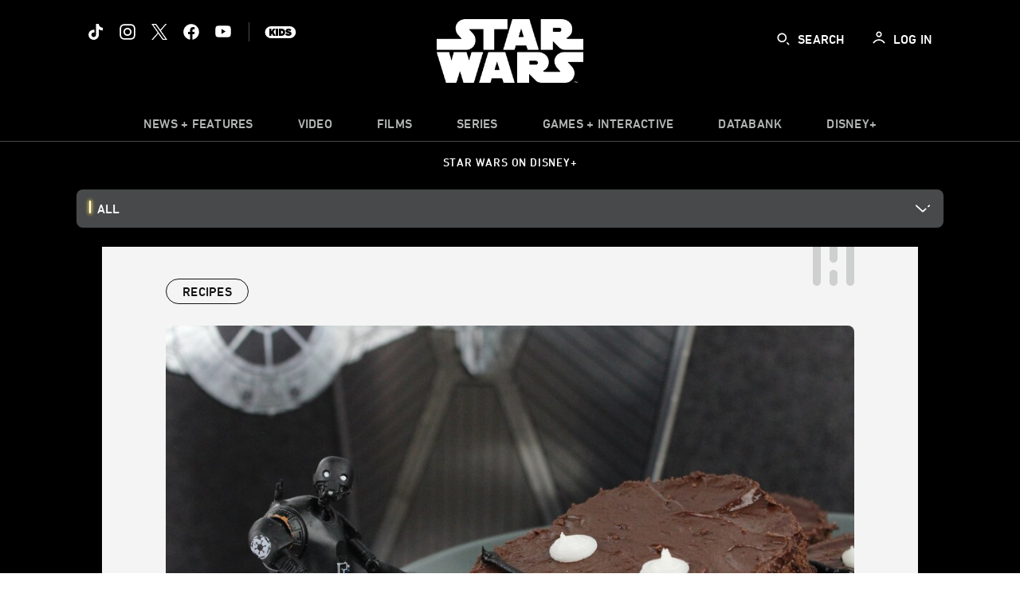

--- FILE ---
content_type: text/html;charset=utf-8
request_url: https://www.starwars.com/news/k-2so-brownies
body_size: 71325
content:
<!DOCTYPE html>
<!--

    "We keep moving forward, opening up new doors and
      doing new things, because we're curious ...
        and curiosity keeps leading us down new paths."

                              Walt Disney

-->
<html class="no-js" version="HTML+RDFa 1.1" lang="en">
<head prefix="fb: http://ogp.me/ns/fb# og: http://ogp.me/ns#" dir="ltr">
  <meta name="viewport" content="width=device-width,initial-scale=1">
<link rel="shortcut icon" href="https://lumiere-a.akamaihd.net/v1/images/favicon-sw-mandalorian-b-wb-512x512_82346742.png?region=0%2C0%2C512%2C512">
<link rel="apple-touch-icon" href="https://lumiere-a.akamaihd.net/v1/images/favicon-sw-mandalorian-b-wb-512x512_82346742.png?region=0%2C0%2C512%2C512">
<meta name="description" content="Don’t count on K-2SO making these brownies for you, unless Cassian says he has to. Check out StarWars.com&#39;s easy recipe for K-2SO brownies.">
  <script type="text/javascript">document.cookie = 'country=us';</script>
  <script type="text/javascript">this.__dataLayer={"page":{"page_id":"633b24ceb2c85400ef5e9d32","page_name":"us:starwars","page_title":"K-2SO Brownies | StarWars.com","page_url":"www.starwars.com/news/k-2so-brownies","platform":"web","slug":"news/k-2so-brownies","story_id":"633b24ceb2c85400ef5e9d32","vendorFlags":{}},"site":{"baseDomain":"starwars.com","business_unit":"luc","business_unit_code":"","cms_version":"MH","language":["en"],"portal":"matterhorn","property_code":"","region":"us","country":"us","site":"www.starwars.com","cds":0,"otguid":"fbc43d0b-62f7-492e-bc92-f836e6b131ad","nsl":"2"},"privacy":{"cds":0}};</script>
  <script src="https://dcf.espn.com/TWDC-DTCI/prod/Bootstrap.js" type="text/javascript"></script>
  <title>K-2SO Brownies | StarWars.com</title>
  <script src="https://static-mh.content.disney.io/matterhorn/assets/jquery-dc8b911876ec.js" type="text/javascript"></script>
  <link rel="preconnect" href="//static-mh.content.disney.io">
<link rel="preconnect" href="//lumiere-a.akamaihd.net">
<link rel="preconnect" href="//kaltura.akamaized.net">
<link rel="preconnect" href="//cdnapisec.kaltura.com">
<link rel="preconnect" href="//a.dilcdn.com">
<link rel="preload" href="https://static-mh.content.disney.io/matterhorn/assets/matterhorn/sans/matterhorn-regular-eed88f0756d6.woff" as="font" type="font/woff" crossorigin="anonymous">
<link rel="preload" href="https://static-mh.content.disney.io/matterhorn/assets/application-50b5947c6f39.css" as="style" type="text/css" crossorigin="anonymous">
<link rel="stylesheet" href="https://static-mh.content.disney.io/matterhorn/assets/application-50b5947c6f39.css" type="text/css">
<link rel="stylesheet" href="https://static-mh.content.disney.io/matterhorn/assets/modules/background_styles-1903f7131478.css" type="text/css">
<link rel="stylesheet" href="https://static-mh.content.disney.io/matterhorn/assets/modules/local_nav_bar-19acf2fca783.css" type="text/css">
<link rel="stylesheet" href="https://static-mh.content.disney.io/matterhorn/assets/modules/header_banner-587d7c0c0977.css" type="text/css">
<link rel="stylesheet" href="https://static-mh.content.disney.io/matterhorn/assets/modules/links_list-7edeaac8c24e.css" type="text/css">
<link rel="stylesheet" href="https://static-mh.content.disney.io/matterhorn/assets/modules/rich_article-6254735ee895.css" type="text/css">
<link rel="stylesheet" href="https://static-mh.content.disney.io/matterhorn/assets/modules/tags-d41d8cd98f00.css" type="text/css">
<link rel="stylesheet" href="https://static-mh.content.disney.io/matterhorn/assets/modules/headlines-3ec888e41142.css" type="text/css">
<link rel="stylesheet" href="https://static-mh.content.disney.io/matterhorn/assets/modules/links_footer-98f6b9dd34c1.css" type="text/css">
<link rel="stylesheet" href="https://static-mh.content.disney.io/matterhorn/assets/themes/starwars/modules/local_nav_bar-12da4d5768b6.css" id="base-theme-styles" class="starwars"><link rel="stylesheet" href="https://static-mh.content.disney.io/matterhorn/assets/themes/starwars/modules/links_list-b9ca39dc7e2a.css" id="base-theme-styles" class="starwars"><link rel="stylesheet" href="https://static-mh.content.disney.io/matterhorn/assets/themes/starwars/modules/rich_article-58a0b0ff8223.css" id="base-theme-styles" class="starwars"><link rel="stylesheet" href="https://static-mh.content.disney.io/matterhorn/assets/themes/starwars/modules/tags-d884c150ca45.css" id="base-theme-styles" class="starwars"><link rel="stylesheet" href="https://static-mh.content.disney.io/matterhorn/assets/themes/starwars/modules/headlines-c418958d5de8.css" id="base-theme-styles" class="starwars"><link rel="stylesheet" href="https://static-mh.content.disney.io/matterhorn/assets/themes/starwars/modules/links_footer-c31d23816a21.css" id="base-theme-styles" class="starwars"><link rel="stylesheet" href="https://static-mh.content.disney.io/matterhorn/assets/themes/starwars/application-02bf788c72b4.css" id="base-theme-styles" class="starwars">

<link rel="stylesheet" type="text/css" href="https://static-mh.content.disney.io/matterhorn/assets/goc/wide-a2b75e306208.css"><link rel="stylesheet" type="text/css" href="https://static-mh.content.disney.io/matterhorn/assets/goc/wide-desktop-4e2ca4cc1f2a.css" media="all and (min-width: 1025px)"><link rel="stylesheet" type="text/css" href="https://static-mh.content.disney.io/matterhorn/assets/goc/responsive-mobile-e833391aea2e.css" media="only all and (max-width: 1024px)"><!--[if lt IE 9]><link rel="stylesheet" type="text/css" href="https://static-mh.content.disney.io/matterhorn/assets/goc/wide-desktop-4e2ca4cc1f2a.css"><![endif]--><style type="text/css">.goc-icn-0{ background-image:url(https://lumiere-a.akamaihd.net/v1/images/image_d635ec70.png) }
.goc-icn-1{ background-image:url() }
.goc-icn-2{ background-image:url(https://lumiere-a.akamaihd.net/v1/images/image_9fd9346e.png) }
.goc-icn-3{ background-image:url(https://lumiere-a.akamaihd.net/v1/images/image_270ececb.png) }
.goc-icn-4{ background-image:url(https://lumiere-a.akamaihd.net/v1/images/image_cfa0b40f.png) }
.goc-icn-5{ background-image:url(https://lumiere-a.akamaihd.net/v1/images/omd-icon_2e6c33bd.png?region=0%2C0%2C32%2C26) }
.goc-icn-6{ background-image:url() }
.goc-icn-7{ background-image:url(https://lumiere-a.akamaihd.net/v1/images/image_d72a7d86.png) }
.goc-icn-8{ background-image:url() }

@media (-webkit-min-device-pixel-ratio: 1.5), (min-resolution: 144dpi) {
.goc-icn-0{ background-image:url(https://lumiere-a.akamaihd.net/v1/images/image_54b3ecb6.png); background-size: 32px }
.goc-icn-1{ background-image:url(); background-size: 32px }
.goc-icn-2{ background-image:url(https://lumiere-a.akamaihd.net/v1/images/image_cf804e69.png); background-size: 32px }
.goc-icn-3{ background-image:url(https://lumiere-a.akamaihd.net/v1/images/image_98cedce3.png); background-size: 32px }
.goc-icn-4{ background-image:url(https://lumiere-a.akamaihd.net/v1/images/image_8f1ed695.png); background-size: 32px }
.goc-icn-5{ background-image:url(https://lumiere-a.akamaihd.net/v1/images/omd-icon_2x_f522fa1c.png?region=0%2C0%2C60%2C54); background-size: 32px }
.goc-icn-6{ background-image:url(); background-size: 32px }
.goc-icn-7{ background-image:url(https://lumiere-a.akamaihd.net/v1/images/image_1ebf8a79.png); background-size: 32px }
.goc-icn-8{ background-image:url(); background-size: 32px }
}        .goc-icn-login, .goc-icn-login-bar{ background-image:url();  background-size: 32px }
        html.goc-no-data-uri .goc-icn-login, html.goc-no-data-uri .goc-icn-login-bar{ background-image:url() }
        @media (-webkit-min-device-pixel-ratio: 1.5), (min-resolution: 144dpi) {
          .goc-icn-login, .goc-icn-login-bar{ background-image:url(); }
        }
.goc-left-2 > a{ background-image:url(https://lumiere-a.akamaihd.net/v1/images/parks_dark_9d813eac.png);
      background-size: 17px;
      padding-left: 39px !important; }

      .goc-bg-dark .goc-left-2 > a{ background-image:url(https://lumiere-a.akamaihd.net/v1/images/parks_light_accef5dc.png);
      background-size: 17px;
      padding-left: 39px !important; }

      .goc-bg-blue .goc-left-2 > a{ background-image:url(https://lumiere-a.akamaihd.net/v1/images/parks_light_accef5dc.png);
      background-size: 17px;
      padding-left: 39px !important; }

      .goc-left-2.goc-top-dropdown:hover .goc-dropdown-link{ background-image:url(https://lumiere-a.akamaihd.net/v1/images/parks_light_accef5dc.png);
      background-size: 17px;
      padding-left: 39px !important; }

      .goc-bg-blue .goc-left-2.goc-top-dropdown:hover .goc-dropdown-link{ background-image:url(https://lumiere-a.akamaihd.net/v1/images/parks_dark_9d813eac.png);
      background-size: 17px;
      padding-left: 39px !important; }

      .goc-bg-dark .goc-left-2.goc-top-dropdown:hover .goc-dropdown-link{ background-image:url(https://lumiere-a.akamaihd.net/v1/images/parks_dark_9d813eac.png);
      background-size: 17px;
      padding-left: 39px !important; }
.goc-left-4 > a{ background-image:url(https://lumiere-a.akamaihd.net/v1/images/icon_dark_4fda9946.png);
      background-size: 17px;
      padding-left: 39px !important; }

      .goc-bg-dark .goc-left-4 > a{ background-image:url(https://lumiere-a.akamaihd.net/v1/images/icon_white_2c110392.png);
      background-size: 17px;
      padding-left: 39px !important; }

      .goc-bg-blue .goc-left-4 > a{ background-image:url(https://lumiere-a.akamaihd.net/v1/images/icon_white_2c110392.png);
      background-size: 17px;
      padding-left: 39px !important; }

      .goc-left-4.goc-top-dropdown:hover .goc-dropdown-link{ background-image:url(https://lumiere-a.akamaihd.net/v1/images/icon_white_2c110392.png);
      background-size: 17px;
      padding-left: 39px !important; }

      .goc-bg-blue .goc-left-4.goc-top-dropdown:hover .goc-dropdown-link{ background-image:url(https://lumiere-a.akamaihd.net/v1/images/icon_dark_4fda9946.png);
      background-size: 17px;
      padding-left: 39px !important; }

      .goc-bg-dark .goc-left-4.goc-top-dropdown:hover .goc-dropdown-link{ background-image:url(https://lumiere-a.akamaihd.net/v1/images/icon_dark_4fda9946.png);
      background-size: 17px;
      padding-left: 39px !important; }

@media (-webkit-min-device-pixel-ratio: 1.5), (min-resolution: 144dpi) {
.goc-left-2 > a{ background-image:url(https://lumiere-a.akamaihd.net/v1/images/parks_dark_2_33b3877c.png);
      background-size: 17px;
      padding-left: 39px !important; }

      .goc-bg-dark .goc-left-2 > a{ background-image:url(https://lumiere-a.akamaihd.net/v1/images/parks_light_2_894a7848.png);
      background-size: 17px;
      padding-left: 39px !important; }

      .goc-bg-blue .goc-left-2 > a{ background-image:url(https://lumiere-a.akamaihd.net/v1/images/parks_light_2_894a7848.png);
      background-size: 17px;
      padding-left: 39px !important; }

      .goc-left-2.goc-top-dropdown:hover .goc-dropdown-link{ background-image:url(https://lumiere-a.akamaihd.net/v1/images/parks_light_2_894a7848.png);
      background-size: 17px;
      padding-left: 39px !important; }

      .goc-bg-blue .goc-left-2.goc-top-dropdown:hover .goc-dropdown-link{ background-image:url(https://lumiere-a.akamaihd.net/v1/images/parks_dark_2_33b3877c.png);
      background-size: 17px;
      padding-left: 39px !important; }

      .goc-bg-dark .goc-left-2.goc-top-dropdown:hover .goc-dropdown-link{ background-image:url(https://lumiere-a.akamaihd.net/v1/images/parks_dark_2_33b3877c.png);
      background-size: 17px;
      padding-left: 39px !important; }
.goc-left-4 > a{ background-image:url(https://lumiere-a.akamaihd.net/v1/images/icon_dark_2_7b11d2ee.png);
      background-size: 17px;
      padding-left: 39px !important; }

      .goc-bg-dark .goc-left-4 > a{ background-image:url(https://lumiere-a.akamaihd.net/v1/images/icon_white_2_9fcd393a.png);
      background-size: 17px;
      padding-left: 39px !important; }

      .goc-bg-blue .goc-left-4 > a{ background-image:url(https://lumiere-a.akamaihd.net/v1/images/icon_white_2_9fcd393a.png);
      background-size: 17px;
      padding-left: 39px !important; }

      .goc-left-4.goc-top-dropdown:hover .goc-dropdown-link{ background-image:url(https://lumiere-a.akamaihd.net/v1/images/icon_white_2_9fcd393a.png);
      background-size: 17px;
      padding-left: 39px !important; }

      .goc-bg-blue .goc-left-4.goc-top-dropdown:hover .goc-dropdown-link{ background-image:url(https://lumiere-a.akamaihd.net/v1/images/icon_dark_2_7b11d2ee.png);
      background-size: 17px;
      padding-left: 39px !important; }

      .goc-bg-dark .goc-left-4.goc-top-dropdown:hover .goc-dropdown-link{ background-image:url(https://lumiere-a.akamaihd.net/v1/images/icon_dark_2_7b11d2ee.png);
      background-size: 17px;
      padding-left: 39px !important; }
}
.goc-thumb-dropdown .goc-thumb-link{ height: 200px; }
#goc-desktop-global .goc-desktop:hover .goc-thumb-dropdown{max-height: 232px;}
#goc-desktop-global .goc-desktop .goc-thumb-dropdown.focus{max-height: 232px;}
.dropdown-2 .goc-thumb-link:nth-child(1){
                      background-image: url(https://lumiere-a.akamaihd.net/v1/images/flyout_01_disneyworld_402b8819.jpeg?region=0%2C0%2C416%2C416);
                      width: 200.0px;
                    }
.dropdown-2 .goc-thumb-link:nth-child(2){
                      background-image: url(https://lumiere-a.akamaihd.net/v1/images/flyout_02_disneyland_0e7954c2.jpeg?region=0%2C0%2C416%2C416);
                      width: 200.0px;
                    }
.dropdown-2 .goc-thumb-link:nth-child(3){
                      background-image: url(https://lumiere-a.akamaihd.net/v1/images/flyout_03_disneycruise_0b82ccd3.jpeg?region=0%2C0%2C416%2C416);
                      width: 200.0px;
                    }
.dropdown-2 .goc-thumb-link:nth-child(4){
                      background-image: url(https://lumiere-a.akamaihd.net/v1/images/flyout_04_aulani_2_ed721906.jpeg?region=0%2C0%2C416%2C416);
                      width: 200.0px;
                    }
.dropdown-2 .goc-thumb-link:nth-child(5){
                      background-image: url(https://lumiere-a.akamaihd.net/v1/images/flyout_06_adventures_7a02bd7e.jpeg?region=0%2C0%2C416%2C416);
                      width: 200.0px;
                    }
.dropdown-2 .goc-thumb-link:nth-child(6){
                      background-image: url(https://lumiere-a.akamaihd.net/v1/images/s_parks_chrome_disneyvacationclub_4ab348e1.jpeg?region=0%2C0%2C416%2C416);
                      width: 200.0px;
                    }

@media (-webkit-min-device-pixel-ratio: 1.5), (min-resolution: 144dpi) {
.dropdown-2 .goc-thumb-link:nth-child(1){
                      background-image: url(https://lumiere-a.akamaihd.net/v1/images/flyout_01_disneyworld_402b8819.jpeg?region=0%2C0%2C416%2C416);
                      width: 200.0px;
                    }
.dropdown-2 .goc-thumb-link:nth-child(2){
                      background-image: url(https://lumiere-a.akamaihd.net/v1/images/flyout_02_disneyland_0e7954c2.jpeg?region=0%2C0%2C416%2C416);
                      width: 200.0px;
                    }
.dropdown-2 .goc-thumb-link:nth-child(3){
                      background-image: url(https://lumiere-a.akamaihd.net/v1/images/flyout_03_disneycruise_0b82ccd3.jpeg?region=0%2C0%2C416%2C416);
                      width: 200.0px;
                    }
.dropdown-2 .goc-thumb-link:nth-child(4){
                      background-image: url(https://lumiere-a.akamaihd.net/v1/images/flyout_04_aulani_2_ed721906.jpeg?region=0%2C0%2C416%2C416);
                      width: 200.0px;
                    }
.dropdown-2 .goc-thumb-link:nth-child(5){
                      background-image: url(https://lumiere-a.akamaihd.net/v1/images/flyout_06_adventures_7a02bd7e.jpeg?region=0%2C0%2C416%2C416);
                      width: 200.0px;
                    }
.dropdown-2 .goc-thumb-link:nth-child(6){
                      background-image: url(https://lumiere-a.akamaihd.net/v1/images/s_parks_chrome_disneyvacationclub_4ab348e1.jpeg?region=0%2C0%2C416%2C416);
                      width: 200.0px;
                    }
}</style><script type="text/javascript">!function(e){"use strict";var t=e.GOC=e.GOC||{};t.queue=t.queue||[],t.opts=t.opts||{}}(this),GOC.load=function(e,t){"use strict";var n=document,o=n.getElementsByTagName("script")[0],s=n.createElement("script");s.type="text/javascript",s.async="async",s.onload=s.onreadystatechange=function(e,n){var o=this,s=o.readyState,r=o.parentNode;!r||!n&&s&&"complete"!==s&&"loaded"!==s||(r.removeChild(this),!n&&t&&t())},s.src=e,o.parentNode.insertBefore(s,o),s=n=o=null},function(e){"use strict";var t=e.encodeURIComponent;e.GOC.load("//a.dilcdn.com/g/domains/"+t(e.location.hostname)+".js")}(this),function(e){"use strict";var t=e.GOC,n=e.encodeURIComponent;t.defopts=function(e){0===Object.keys(t.opts).length&&(t.opts=e)},t.ao=function(e){var o=[],s=t.opts,r=s.footer;if(s.lang&&o.push("lang="+n(s.lang)),s.cds&&o.push("cds"),s.searchtype&&o.push("searchtype="+n(s.searchtype)),s.hide_desktop_menu&&o.push("hide_desktop_menu"),s.hide_search&&o.push("hide_search"),r)for(var a in r)if(r.hasOwnProperty(a))if("object"==typeof r[a])for(var i in r[a])r[a].hasOwnProperty(i)&&o.push("footer["+a+"]["+i+"]="+encodeURIComponent(r[a][i]));else o.push("footer["+encodeURIComponent(a)+"]="+encodeURIComponent(r[a]));return o.length&&(e+=(e.indexOf("?")<0?"?":"&")+o.join("&")),e}}(this),GOC.css=function(e){"use strict";var t=document,n=t.createElement("style"),o=t.getElementsByTagName("head")[0],s=(o||t).getElementsByTagName("script")[0];e&&(n.setAttribute("type","text/css"),s?s.parentNode.insertBefore(n,s):o.appendChild(n),n.styleSheet?n.styleSheet.cssText=e:n.appendChild(t.createTextNode(e)))},function(e,t){"use strict";var n=e.GOC,o=e.screen,s=e.document,r=s.documentElement,a=function(){var e,n,r,a,i,c=o&&o.fontSmoothingEnabled;if(c!==t)return c;try{for(e=s.createElement("canvas"),e.width=e.height=32,n=e.getContext("2d"),n.textBaseline="top",n.font="32px Arial",n.fillStyle=n.strokeStyle="black",n.fillText("O",0,0),r=0;r<32;r++)for(a=0;a<32;a++)if(255!==(i=n.getImageData(r,a,1,1).data[3])&&0!==i)return!0;return!1}catch(e){return t}},i=function(e){var t=s.createElement("div");t.innerHTML="M",t.style.fontFamily=e,r.insertBefore(t,r.firstChild),r.clientWidth,r.removeChild(t)};n.pf=function(e,t){!0===a()&&(n.css(e),i(t))}}(this);GOC.pf("@font-face{font-family:'Matterhorn';src:url(\"https://static-mh.content.disney.io/matterhorn/assets/m4-7e766c2825c7.eot#\") format(\"eot\"),url(\"https://static-mh.content.disney.io/matterhorn/assets/m4-b366701d6945.woff\") format(\"woff\"),url(\"https://static-mh.content.disney.io/matterhorn/assets/m4-ac909dff444f.ttf\") format(\"truetype\"),url(\"https://static-mh.content.disney.io/matterhorn/assets/m4-3d636e3b4270.svg#Matterhorn\") format(\"svg\");font-weight:400;font-style:normal}\n","Matterhorn");GOC.opts.cds=false;GOC.opts.bg="dark";GOC.opts.footer={"comscore":"","translations":{"search_input_placeholder":"Search","search_label":"Search","custom_search_message":"Top search results for"}};GOC.opts.hide_desktop_menu=false;GOC.opts.hide_search=false;GOC.opts.searchtype="is";GOC.load("https://static-mh.content.disney.io/matterhorn/assets/goc/wide-8dbf0b728b5e.js");GOC.a="//a.dilcdn.com/g/us/home/sac/";GOC.cart="//a.dilcdn.com/g/us/cart/";GOC.is="//a.dilcdn.com/g/us/home/is/";</script>
<link rel="canonical" href="https://www.starwars.com/news/k-2so-brownies">
<meta property="fb:app_id" content="251829831684619">
<meta property="og:title" content="K-2SO Brownies">
<meta property="og:description" content="Don’t count on K-2SO making these brownies for you, unless Cassian says he has to.">
<meta property="og:type" content="website">
<meta property="og:site_name" content="StarWars.com">
<meta property="og:url" content="https://www.starwars.com/news/k-2so-brownies">
<meta property="og:image" content="https://lumiere-a.akamaihd.net/v1/images/image_d3d2ef88.jpeg?region=0%2C50%2C1536%2C864">
<script type="application/ld+json">{"@context":"http://schema.org","@type":"CollectionPage","description":"Don’t count on K-2SO making these brownies for you, unless Cassian says he has to.","url":"https://www.starwars.com/news/k-2so-brownies","inLanguage":["en"],"name":"K-2SO Brownies","mainEntity":{"@context":"http://schema.org","@type":"ItemList","itemListElement":[{"@context":"http://schema.org","@type":"ListItem","url":"https://www.starwars.com/news/andor-season-2-interview-alan-tudyk-k2so","position":1},{"@context":"http://schema.org","@type":"ListItem","url":"https://www.starwars.com/news/spice-creams-recipe","position":2},{"@context":"http://schema.org","@type":"ListItem","url":"https://www.starwars.com/news/the-acolyte-noodle-shop-recipe","position":3},{"@context":"http://schema.org","@type":"ListItem","url":"https://www.starwars.com/news/max-rebo-donuts","position":4},{"@context":"http://schema.org","@type":"ListItem","url":"https://www.starwars.com/news/salacious-crumb-cakes","position":5},{"@context":"http://schema.org","@type":"ListItem","url":"https://www.starwars.com/news/yellow-travel-biscuit-recipe","position":6},{"@context":"http://schema.org","@type":"ListItem","url":"https://www.starwars.com/news/pog-soup-recipe","position":7},{"@context":"http://schema.org","@type":"ListItem","url":"https://www.starwars.com/news/carbonite-crunch","position":8}],"numberOfItems":24},"publisher":{"@id":"https://www.starwars.com/#publisher"},"copyrightHolder":{"@id":"https://www.starwars.com/#publisher"},"sourceOrganization":{"@id":"https://www.starwars.com/"},"copyrightYear":2026}</script>
<script type="application/ld+json">{"@context":"http://schema.org","@type":"NewsArticle","headline":"K-2SO Brownies","datePublished":"2017-01-10T14:16:07.000-08:00","dateModified":"2022-11-10T07:15:03.000-08:00","image":"https://lumiere-a.akamaihd.net/v1/images/image_d3d2ef88.jpeg?region=0%2C50%2C1536%2C864","author":{"@type":"Person","name":"Jenn Fujikawa"},"publisher":{"@type":"Organization","name":"Disney News","logo":{"@type":"ImageObject","url":null}},"description":"Don’t count on K-2SO making these brownies for you, unless Cassian says he has to.","mainEntityOfPage":"https://www.starwars.com/news/k-2so-brownies","articleBody":"KX-series droids were created for the Galactic Empire, but K-2SO was reprogrammed for use by the Alliance. Self-aware and sometimes too honest, this security droid has a biting personality that takes some getting used to. These tasty brownies are a reflection of Kay-Tu’s charisma, sweet but with a dark side, much like Kay himself.\n\nFudgey and covered in a rich frosting, you’ll always want one of these delicious droids by your side.\n\n\n\nK-2SO Brownies\n\nYou’ll need:\n\nTemplate\n\nBlack icing\n\nWhite icing\n\nIngredients:\n\n1/2 cup all-purpose flour\n\n1/3 cup cocoa powder\n\n1 teaspoon baking powder\n\npinch of salt\n\n1/2 cup (1 stick) unsalted butter, melted\n\n1 cup sugar\n\n8 ounces dark chocolate, melted\n\n4 eggs\n\n1/2 teaspoon vanilla\n\nFrosting ingredients:\n\n4 tablespoons butter, softened\n\n2 cups powdered sugar\n\n¼ cup cocoa powder\n\n3 tablespoons whole milk\n\n\n\nPreheat the oven to 350 degrees. Prep a quarter sheet pan with buttered parchment.\n\nIn a medium bowl whisk together the flour, cocoa powder, baking powder and salt. Set aside.\n\nIn a large bowl, stir together the butter, sugar and melted chocolate.\n\nAdd the eggs and vanilla.\n\nStir in the dry ingredients until just combined.\n\nPour into the prepped pan.\n\nBake for 40 minutes until toothpick comes out clean. Let cool.\n\nTo make the frosting, in a bowl stir together the butter, powdered sugar, cocoa powder and milk. Spread evenly over the brownies.\n\nCut out the brownies into Kay’s head shape using the template. Use the black icing and a #3 tip to create the bottom details, then use a #7 tip with white icing for his eyes. Once the icing is set the brownies are ready to serve.\n\nThere is a 97.6% chance you will love these brownies!\n\nJenn Fujikawa is a lifestyle and food writer. Follow her on twitter at @justjenn and check her Instagram @justjennrecipes and blog www.justjennrecipes.com for even more Star Wars food photos."}</script>
<script type="text/javascript">this.Disney={"portal":"www.starwars.com","profileBase":null,"locales":["en"],"didOptions":{"responderPage":"https://www.starwars.com/_did/","enableTop":false,"langPref":"en-US","clientId":"DI-STARWARS.WEB","cssOverride":"","language":"en-US","environment":"prod","redirectUri":"https://www.starwars.com/auth/callback"},"cto":{"country":"","contentDescription":"","contentType":"","property":"","propertyId":"","buId":"","buCode":"","region":"us","intBreadcrumbs":"","categoryCode":"luc","account":"wdgdollucas,wdgdolstarcom,wdgdsec,matterhorn","brandSegment":"luc","cmsId":"MH","program":"","sponsor":"","siteCode":"starwars","comscorekw":"","pageName":"k-2so-brownies","breadcrumbs":"news:k-2so-brownies"},"market_code":"us","browser_warning_versions":[],"dossierBase":null,"rtl":false,"env":"production","config_bundle_schema_data":{"oneid_version":"v4","video_player_version":"5.5.21","module_breakpoint_overrides":{"breakpoint_desktop_override":1200,"breakpoint_tablet_override":"960","breakpoint_mobile_override":680},"module_rich_article_overrides":{"category_labels_override":true,"summary_override":true,"publish_date_override":true,"no_author_image":true},"search":{"skip_majority":true},"open_image_in_modal":true,"style_theme":"light","classification":{"audience":"general","privacy_law":"ccpa","publisher_v_advertiser":"advertiser","ot_guid":"fbc43d0b-62f7-492e-bc92-f836e6b131ad","gpc":"2"},"global_site_messaging":{"close_button_display":"button"},"global_no_referrer_exceptions":["disneyplus.com"]},"ctoOptions":null};</script>
<script src="https://static-mh.content.disney.io/matterhorn/assets/head-317bbeaeef25.js" type="text/javascript"></script>
<script type="text/javascript">if (Disney && Disney.Sample(10)){
          
window.NREUM||(NREUM={});NREUM.info={"beacon":"bam.nr-data.net","errorBeacon":"bam.nr-data.net","licenseKey":"4934c5fb20","applicationID":"6683540","transactionName":"Jl9ZQRYNCQkDQkpmXgtRQ0cFTSgEEkQAR18KQlkPXjEAFxBVFxpwIGQXHw==","queueTime":0,"applicationTime":1491,"agent":""};

(window.NREUM||(NREUM={})).init={ajax:{deny_list:["bam.nr-data.net"]},feature_flags:["soft_nav"]};(window.NREUM||(NREUM={})).loader_config={xpid:"Ug8BVFZTGwUGXFJXAwE=",licenseKey:"4934c5fb20",applicationID:"6683540",browserID:"6683586"};;/*! For license information please see nr-loader-full-1.308.0.min.js.LICENSE.txt */
(()=>{var e,t,r={384:(e,t,r)=>{"use strict";r.d(t,{NT:()=>a,US:()=>u,Zm:()=>o,bQ:()=>d,dV:()=>c,pV:()=>l});var n=r(6154),i=r(1863),s=r(1910);const a={beacon:"bam.nr-data.net",errorBeacon:"bam.nr-data.net"};function o(){return n.gm.NREUM||(n.gm.NREUM={}),void 0===n.gm.newrelic&&(n.gm.newrelic=n.gm.NREUM),n.gm.NREUM}function c(){let e=o();return e.o||(e.o={ST:n.gm.setTimeout,SI:n.gm.setImmediate||n.gm.setInterval,CT:n.gm.clearTimeout,XHR:n.gm.XMLHttpRequest,REQ:n.gm.Request,EV:n.gm.Event,PR:n.gm.Promise,MO:n.gm.MutationObserver,FETCH:n.gm.fetch,WS:n.gm.WebSocket},(0,s.i)(...Object.values(e.o))),e}function d(e,t){let r=o();r.initializedAgents??={},t.initializedAt={ms:(0,i.t)(),date:new Date},r.initializedAgents[e]=t}function u(e,t){o()[e]=t}function l(){return function(){let e=o();const t=e.info||{};e.info={beacon:a.beacon,errorBeacon:a.errorBeacon,...t}}(),function(){let e=o();const t=e.init||{};e.init={...t}}(),c(),function(){let e=o();const t=e.loader_config||{};e.loader_config={...t}}(),o()}},782:(e,t,r)=>{"use strict";r.d(t,{T:()=>n});const n=r(860).K7.pageViewTiming},860:(e,t,r)=>{"use strict";r.d(t,{$J:()=>u,K7:()=>c,P3:()=>d,XX:()=>i,Yy:()=>o,df:()=>s,qY:()=>n,v4:()=>a});const n="events",i="jserrors",s="browser/blobs",a="rum",o="browser/logs",c={ajax:"ajax",genericEvents:"generic_events",jserrors:i,logging:"logging",metrics:"metrics",pageAction:"page_action",pageViewEvent:"page_view_event",pageViewTiming:"page_view_timing",sessionReplay:"session_replay",sessionTrace:"session_trace",softNav:"soft_navigations",spa:"spa"},d={[c.pageViewEvent]:1,[c.pageViewTiming]:2,[c.metrics]:3,[c.jserrors]:4,[c.spa]:5,[c.ajax]:6,[c.sessionTrace]:7,[c.softNav]:8,[c.sessionReplay]:9,[c.logging]:10,[c.genericEvents]:11},u={[c.pageViewEvent]:a,[c.pageViewTiming]:n,[c.ajax]:n,[c.spa]:n,[c.softNav]:n,[c.metrics]:i,[c.jserrors]:i,[c.sessionTrace]:s,[c.sessionReplay]:s,[c.logging]:o,[c.genericEvents]:"ins"}},944:(e,t,r)=>{"use strict";r.d(t,{R:()=>i});var n=r(3241);function i(e,t){"function"==typeof console.debug&&(console.debug("New Relic Warning: https://github.com/newrelic/newrelic-browser-agent/blob/main/docs/warning-codes.md#".concat(e),t),(0,n.W)({agentIdentifier:null,drained:null,type:"data",name:"warn",feature:"warn",data:{code:e,secondary:t}}))}},993:(e,t,r)=>{"use strict";r.d(t,{A$:()=>s,ET:()=>a,TZ:()=>o,p_:()=>i});var n=r(860);const i={ERROR:"ERROR",WARN:"WARN",INFO:"INFO",DEBUG:"DEBUG",TRACE:"TRACE"},s={OFF:0,ERROR:1,WARN:2,INFO:3,DEBUG:4,TRACE:5},a="log",o=n.K7.logging},1541:(e,t,r)=>{"use strict";r.d(t,{U:()=>i,f:()=>n});const n={MFE:"MFE",BA:"BA"};function i(e,t){if(2!==t?.harvestEndpointVersion)return{};const r=t.agentRef.runtime.appMetadata.agents[0].entityGuid;return e?{"source.id":e.id,"source.name":e.name,"source.type":e.type,"parent.id":e.parent?.id||r,"parent.type":e.parent?.type||n.BA}:{"entity.guid":r,appId:t.agentRef.info.applicationID}}},1687:(e,t,r)=>{"use strict";r.d(t,{Ak:()=>d,Ze:()=>h,x3:()=>u});var n=r(3241),i=r(7836),s=r(3606),a=r(860),o=r(2646);const c={};function d(e,t){const r={staged:!1,priority:a.P3[t]||0};l(e),c[e].get(t)||c[e].set(t,r)}function u(e,t){e&&c[e]&&(c[e].get(t)&&c[e].delete(t),p(e,t,!1),c[e].size&&f(e))}function l(e){if(!e)throw new Error("agentIdentifier required");c[e]||(c[e]=new Map)}function h(e="",t="feature",r=!1){if(l(e),!e||!c[e].get(t)||r)return p(e,t);c[e].get(t).staged=!0,f(e)}function f(e){const t=Array.from(c[e]);t.every(([e,t])=>t.staged)&&(t.sort((e,t)=>e[1].priority-t[1].priority),t.forEach(([t])=>{c[e].delete(t),p(e,t)}))}function p(e,t,r=!0){const a=e?i.ee.get(e):i.ee,c=s.i.handlers;if(!a.aborted&&a.backlog&&c){if((0,n.W)({agentIdentifier:e,type:"lifecycle",name:"drain",feature:t}),r){const e=a.backlog[t],r=c[t];if(r){for(let t=0;e&&t<e.length;++t)g(e[t],r);Object.entries(r).forEach(([e,t])=>{Object.values(t||{}).forEach(t=>{t[0]?.on&&t[0]?.context()instanceof o.y&&t[0].on(e,t[1])})})}}a.isolatedBacklog||delete c[t],a.backlog[t]=null,a.emit("drain-"+t,[])}}function g(e,t){var r=e[1];Object.values(t[r]||{}).forEach(t=>{var r=e[0];if(t[0]===r){var n=t[1],i=e[3],s=e[2];n.apply(i,s)}})}},1738:(e,t,r)=>{"use strict";r.d(t,{U:()=>f,Y:()=>h});var n=r(3241),i=r(9908),s=r(1863),a=r(944),o=r(5701),c=r(3969),d=r(8362),u=r(860),l=r(4261);function h(e,t,r,s){const h=s||r;!h||h[e]&&h[e]!==d.d.prototype[e]||(h[e]=function(){(0,i.p)(c.xV,["API/"+e+"/called"],void 0,u.K7.metrics,r.ee),(0,n.W)({agentIdentifier:r.agentIdentifier,drained:!!o.B?.[r.agentIdentifier],type:"data",name:"api",feature:l.Pl+e,data:{}});try{return t.apply(this,arguments)}catch(e){(0,a.R)(23,e)}})}function f(e,t,r,n,a){const o=e.info;null===r?delete o.jsAttributes[t]:o.jsAttributes[t]=r,(a||null===r)&&(0,i.p)(l.Pl+n,[(0,s.t)(),t,r],void 0,"session",e.ee)}},1741:(e,t,r)=>{"use strict";r.d(t,{W:()=>s});var n=r(944),i=r(4261);class s{#e(e,...t){if(this[e]!==s.prototype[e])return this[e](...t);(0,n.R)(35,e)}addPageAction(e,t){return this.#e(i.hG,e,t)}register(e){return this.#e(i.eY,e)}recordCustomEvent(e,t){return this.#e(i.fF,e,t)}setPageViewName(e,t){return this.#e(i.Fw,e,t)}setCustomAttribute(e,t,r){return this.#e(i.cD,e,t,r)}noticeError(e,t){return this.#e(i.o5,e,t)}setUserId(e,t=!1){return this.#e(i.Dl,e,t)}setApplicationVersion(e){return this.#e(i.nb,e)}setErrorHandler(e){return this.#e(i.bt,e)}addRelease(e,t){return this.#e(i.k6,e,t)}log(e,t){return this.#e(i.$9,e,t)}start(){return this.#e(i.d3)}finished(e){return this.#e(i.BL,e)}recordReplay(){return this.#e(i.CH)}pauseReplay(){return this.#e(i.Tb)}addToTrace(e){return this.#e(i.U2,e)}setCurrentRouteName(e){return this.#e(i.PA,e)}interaction(e){return this.#e(i.dT,e)}wrapLogger(e,t,r){return this.#e(i.Wb,e,t,r)}measure(e,t){return this.#e(i.V1,e,t)}consent(e){return this.#e(i.Pv,e)}}},1863:(e,t,r)=>{"use strict";function n(){return Math.floor(performance.now())}r.d(t,{t:()=>n})},1910:(e,t,r)=>{"use strict";r.d(t,{i:()=>s});var n=r(944);const i=new Map;function s(...e){return e.every(e=>{if(i.has(e))return i.get(e);const t="function"==typeof e?e.toString():"",r=t.includes("[native code]"),s=t.includes("nrWrapper");return r||s||(0,n.R)(64,e?.name||t),i.set(e,r),r})}},2555:(e,t,r)=>{"use strict";r.d(t,{D:()=>o,f:()=>a});var n=r(384),i=r(8122);const s={beacon:n.NT.beacon,errorBeacon:n.NT.errorBeacon,licenseKey:void 0,applicationID:void 0,sa:void 0,queueTime:void 0,applicationTime:void 0,ttGuid:void 0,user:void 0,account:void 0,product:void 0,extra:void 0,jsAttributes:{},userAttributes:void 0,atts:void 0,transactionName:void 0,tNamePlain:void 0};function a(e){try{return!!e.licenseKey&&!!e.errorBeacon&&!!e.applicationID}catch(e){return!1}}const o=e=>(0,i.a)(e,s)},2614:(e,t,r)=>{"use strict";r.d(t,{BB:()=>a,H3:()=>n,g:()=>d,iL:()=>c,tS:()=>o,uh:()=>i,wk:()=>s});const n="NRBA",i="SESSION",s=144e5,a=18e5,o={STARTED:"session-started",PAUSE:"session-pause",RESET:"session-reset",RESUME:"session-resume",UPDATE:"session-update"},c={SAME_TAB:"same-tab",CROSS_TAB:"cross-tab"},d={OFF:0,FULL:1,ERROR:2}},2646:(e,t,r)=>{"use strict";r.d(t,{y:()=>n});class n{constructor(e){this.contextId=e}}},2843:(e,t,r)=>{"use strict";r.d(t,{G:()=>s,u:()=>i});var n=r(3878);function i(e,t=!1,r,i){(0,n.DD)("visibilitychange",function(){if(t)return void("hidden"===document.visibilityState&&e());e(document.visibilityState)},r,i)}function s(e,t,r){(0,n.sp)("pagehide",e,t,r)}},3241:(e,t,r)=>{"use strict";r.d(t,{W:()=>s});var n=r(6154);const i="newrelic";function s(e={}){try{n.gm.dispatchEvent(new CustomEvent(i,{detail:e}))}catch(e){}}},3304:(e,t,r)=>{"use strict";r.d(t,{A:()=>s});var n=r(7836);const i=()=>{const e=new WeakSet;return(t,r)=>{if("object"==typeof r&&null!==r){if(e.has(r))return;e.add(r)}return r}};function s(e){try{return JSON.stringify(e,i())??""}catch(e){try{n.ee.emit("internal-error",[e])}catch(e){}return""}}},3333:(e,t,r)=>{"use strict";r.d(t,{$v:()=>u,TZ:()=>n,Xh:()=>c,Zp:()=>i,kd:()=>d,mq:()=>o,nf:()=>a,qN:()=>s});const n=r(860).K7.genericEvents,i=["auxclick","click","copy","keydown","paste","scrollend"],s=["focus","blur"],a=4,o=1e3,c=2e3,d=["PageAction","UserAction","BrowserPerformance"],u={RESOURCES:"experimental.resources",REGISTER:"register"}},3434:(e,t,r)=>{"use strict";r.d(t,{Jt:()=>s,YM:()=>d});var n=r(7836),i=r(5607);const s="nr@original:".concat(i.W),a=50;var o=Object.prototype.hasOwnProperty,c=!1;function d(e,t){return e||(e=n.ee),r.inPlace=function(e,t,n,i,s){n||(n="");const a="-"===n.charAt(0);for(let o=0;o<t.length;o++){const c=t[o],d=e[c];l(d)||(e[c]=r(d,a?c+n:n,i,c,s))}},r.flag=s,r;function r(t,r,n,c,d){return l(t)?t:(r||(r=""),nrWrapper[s]=t,function(e,t,r){if(Object.defineProperty&&Object.keys)try{return Object.keys(e).forEach(function(r){Object.defineProperty(t,r,{get:function(){return e[r]},set:function(t){return e[r]=t,t}})}),t}catch(e){u([e],r)}for(var n in e)o.call(e,n)&&(t[n]=e[n])}(t,nrWrapper,e),nrWrapper);function nrWrapper(){var s,o,l,h;let f;try{o=this,s=[...arguments],l="function"==typeof n?n(s,o):n||{}}catch(t){u([t,"",[s,o,c],l],e)}i(r+"start",[s,o,c],l,d);const p=performance.now();let g;try{return h=t.apply(o,s),g=performance.now(),h}catch(e){throw g=performance.now(),i(r+"err",[s,o,e],l,d),f=e,f}finally{const e=g-p,t={start:p,end:g,duration:e,isLongTask:e>=a,methodName:c,thrownError:f};t.isLongTask&&i("long-task",[t,o],l,d),i(r+"end",[s,o,h],l,d)}}}function i(r,n,i,s){if(!c||t){var a=c;c=!0;try{e.emit(r,n,i,t,s)}catch(t){u([t,r,n,i],e)}c=a}}}function u(e,t){t||(t=n.ee);try{t.emit("internal-error",e)}catch(e){}}function l(e){return!(e&&"function"==typeof e&&e.apply&&!e[s])}},3606:(e,t,r)=>{"use strict";r.d(t,{i:()=>s});var n=r(9908);s.on=a;var i=s.handlers={};function s(e,t,r,s){a(s||n.d,i,e,t,r)}function a(e,t,r,i,s){s||(s="feature"),e||(e=n.d);var a=t[s]=t[s]||{};(a[r]=a[r]||[]).push([e,i])}},3738:(e,t,r)=>{"use strict";r.d(t,{He:()=>i,Kp:()=>o,Lc:()=>d,Rz:()=>u,TZ:()=>n,bD:()=>s,d3:()=>a,jx:()=>l,sl:()=>h,uP:()=>c});const n=r(860).K7.sessionTrace,i="bstResource",s="resource",a="-start",o="-end",c="fn"+a,d="fn"+o,u="pushState",l=1e3,h=3e4},3785:(e,t,r)=>{"use strict";r.d(t,{R:()=>c,b:()=>d});var n=r(9908),i=r(1863),s=r(860),a=r(3969),o=r(993);function c(e,t,r={},c=o.p_.INFO,d=!0,u,l=(0,i.t)()){(0,n.p)(a.xV,["API/logging/".concat(c.toLowerCase(),"/called")],void 0,s.K7.metrics,e),(0,n.p)(o.ET,[l,t,r,c,d,u],void 0,s.K7.logging,e)}function d(e){return"string"==typeof e&&Object.values(o.p_).some(t=>t===e.toUpperCase().trim())}},3878:(e,t,r)=>{"use strict";function n(e,t){return{capture:e,passive:!1,signal:t}}function i(e,t,r=!1,i){window.addEventListener(e,t,n(r,i))}function s(e,t,r=!1,i){document.addEventListener(e,t,n(r,i))}r.d(t,{DD:()=>s,jT:()=>n,sp:()=>i})},3969:(e,t,r)=>{"use strict";r.d(t,{TZ:()=>n,XG:()=>o,rs:()=>i,xV:()=>a,z_:()=>s});const n=r(860).K7.metrics,i="sm",s="cm",a="storeSupportabilityMetrics",o="storeEventMetrics"},4234:(e,t,r)=>{"use strict";r.d(t,{W:()=>s});var n=r(7836),i=r(1687);class s{constructor(e,t){this.agentIdentifier=e,this.ee=n.ee.get(e),this.featureName=t,this.blocked=!1}deregisterDrain(){(0,i.x3)(this.agentIdentifier,this.featureName)}}},4261:(e,t,r)=>{"use strict";r.d(t,{$9:()=>d,BL:()=>o,CH:()=>f,Dl:()=>w,Fw:()=>y,PA:()=>m,Pl:()=>n,Pv:()=>T,Tb:()=>l,U2:()=>s,V1:()=>E,Wb:()=>x,bt:()=>b,cD:()=>v,d3:()=>R,dT:()=>c,eY:()=>p,fF:()=>h,hG:()=>i,k6:()=>a,nb:()=>g,o5:()=>u});const n="api-",i="addPageAction",s="addToTrace",a="addRelease",o="finished",c="interaction",d="log",u="noticeError",l="pauseReplay",h="recordCustomEvent",f="recordReplay",p="register",g="setApplicationVersion",m="setCurrentRouteName",v="setCustomAttribute",b="setErrorHandler",y="setPageViewName",w="setUserId",R="start",x="wrapLogger",E="measure",T="consent"},5205:(e,t,r)=>{"use strict";r.d(t,{j:()=>S});var n=r(384),i=r(1741);var s=r(2555),a=r(3333);const o=e=>{if(!e||"string"!=typeof e)return!1;try{document.createDocumentFragment().querySelector(e)}catch{return!1}return!0};var c=r(2614),d=r(944),u=r(8122);const l="[data-nr-mask]",h=e=>(0,u.a)(e,(()=>{const e={feature_flags:[],experimental:{allow_registered_children:!1,resources:!1},mask_selector:"*",block_selector:"[data-nr-block]",mask_input_options:{color:!1,date:!1,"datetime-local":!1,email:!1,month:!1,number:!1,range:!1,search:!1,tel:!1,text:!1,time:!1,url:!1,week:!1,textarea:!1,select:!1,password:!0}};return{ajax:{deny_list:void 0,block_internal:!0,enabled:!0,autoStart:!0},api:{get allow_registered_children(){return e.feature_flags.includes(a.$v.REGISTER)||e.experimental.allow_registered_children},set allow_registered_children(t){e.experimental.allow_registered_children=t},duplicate_registered_data:!1},browser_consent_mode:{enabled:!1},distributed_tracing:{enabled:void 0,exclude_newrelic_header:void 0,cors_use_newrelic_header:void 0,cors_use_tracecontext_headers:void 0,allowed_origins:void 0},get feature_flags(){return e.feature_flags},set feature_flags(t){e.feature_flags=t},generic_events:{enabled:!0,autoStart:!0},harvest:{interval:30},jserrors:{enabled:!0,autoStart:!0},logging:{enabled:!0,autoStart:!0},metrics:{enabled:!0,autoStart:!0},obfuscate:void 0,page_action:{enabled:!0},page_view_event:{enabled:!0,autoStart:!0},page_view_timing:{enabled:!0,autoStart:!0},performance:{capture_marks:!1,capture_measures:!1,capture_detail:!0,resources:{get enabled(){return e.feature_flags.includes(a.$v.RESOURCES)||e.experimental.resources},set enabled(t){e.experimental.resources=t},asset_types:[],first_party_domains:[],ignore_newrelic:!0}},privacy:{cookies_enabled:!0},proxy:{assets:void 0,beacon:void 0},session:{expiresMs:c.wk,inactiveMs:c.BB},session_replay:{autoStart:!0,enabled:!1,preload:!1,sampling_rate:10,error_sampling_rate:100,collect_fonts:!1,inline_images:!1,fix_stylesheets:!0,mask_all_inputs:!0,get mask_text_selector(){return e.mask_selector},set mask_text_selector(t){o(t)?e.mask_selector="".concat(t,",").concat(l):""===t||null===t?e.mask_selector=l:(0,d.R)(5,t)},get block_class(){return"nr-block"},get ignore_class(){return"nr-ignore"},get mask_text_class(){return"nr-mask"},get block_selector(){return e.block_selector},set block_selector(t){o(t)?e.block_selector+=",".concat(t):""!==t&&(0,d.R)(6,t)},get mask_input_options(){return e.mask_input_options},set mask_input_options(t){t&&"object"==typeof t?e.mask_input_options={...t,password:!0}:(0,d.R)(7,t)}},session_trace:{enabled:!0,autoStart:!0},soft_navigations:{enabled:!0,autoStart:!0},spa:{enabled:!0,autoStart:!0},ssl:void 0,user_actions:{enabled:!0,elementAttributes:["id","className","tagName","type"]}}})());var f=r(6154),p=r(9324);let g=0;const m={buildEnv:p.F3,distMethod:p.Xs,version:p.xv,originTime:f.WN},v={consented:!1},b={appMetadata:{},get consented(){return this.session?.state?.consent||v.consented},set consented(e){v.consented=e},customTransaction:void 0,denyList:void 0,disabled:!1,harvester:void 0,isolatedBacklog:!1,isRecording:!1,loaderType:void 0,maxBytes:3e4,obfuscator:void 0,onerror:void 0,ptid:void 0,releaseIds:{},session:void 0,timeKeeper:void 0,registeredEntities:[],jsAttributesMetadata:{bytes:0},get harvestCount(){return++g}},y=e=>{const t=(0,u.a)(e,b),r=Object.keys(m).reduce((e,t)=>(e[t]={value:m[t],writable:!1,configurable:!0,enumerable:!0},e),{});return Object.defineProperties(t,r)};var w=r(5701);const R=e=>{const t=e.startsWith("http");e+="/",r.p=t?e:"https://"+e};var x=r(7836),E=r(3241);const T={accountID:void 0,trustKey:void 0,agentID:void 0,licenseKey:void 0,applicationID:void 0,xpid:void 0},A=e=>(0,u.a)(e,T),_=new Set;function S(e,t={},r,a){let{init:o,info:c,loader_config:d,runtime:u={},exposed:l=!0}=t;if(!c){const e=(0,n.pV)();o=e.init,c=e.info,d=e.loader_config}e.init=h(o||{}),e.loader_config=A(d||{}),c.jsAttributes??={},f.bv&&(c.jsAttributes.isWorker=!0),e.info=(0,s.D)(c);const p=e.init,g=[c.beacon,c.errorBeacon];_.has(e.agentIdentifier)||(p.proxy.assets&&(R(p.proxy.assets),g.push(p.proxy.assets)),p.proxy.beacon&&g.push(p.proxy.beacon),e.beacons=[...g],function(e){const t=(0,n.pV)();Object.getOwnPropertyNames(i.W.prototype).forEach(r=>{const n=i.W.prototype[r];if("function"!=typeof n||"constructor"===n)return;let s=t[r];e[r]&&!1!==e.exposed&&"micro-agent"!==e.runtime?.loaderType&&(t[r]=(...t)=>{const n=e[r](...t);return s?s(...t):n})})}(e),(0,n.US)("activatedFeatures",w.B)),u.denyList=[...p.ajax.deny_list||[],...p.ajax.block_internal?g:[]],u.ptid=e.agentIdentifier,u.loaderType=r,e.runtime=y(u),_.has(e.agentIdentifier)||(e.ee=x.ee.get(e.agentIdentifier),e.exposed=l,(0,E.W)({agentIdentifier:e.agentIdentifier,drained:!!w.B?.[e.agentIdentifier],type:"lifecycle",name:"initialize",feature:void 0,data:e.config})),_.add(e.agentIdentifier)}},5270:(e,t,r)=>{"use strict";r.d(t,{Aw:()=>a,SR:()=>s,rF:()=>o});var n=r(384),i=r(7767);function s(e){return!!(0,n.dV)().o.MO&&(0,i.V)(e)&&!0===e?.session_trace.enabled}function a(e){return!0===e?.session_replay.preload&&s(e)}function o(e,t){try{if("string"==typeof t?.type){if("password"===t.type.toLowerCase())return"*".repeat(e?.length||0);if(void 0!==t?.dataset?.nrUnmask||t?.classList?.contains("nr-unmask"))return e}}catch(e){}return"string"==typeof e?e.replace(/[\S]/g,"*"):"*".repeat(e?.length||0)}},5289:(e,t,r)=>{"use strict";r.d(t,{GG:()=>a,Qr:()=>c,sB:()=>o});var n=r(3878),i=r(6389);function s(){return"undefined"==typeof document||"complete"===document.readyState}function a(e,t){if(s())return e();const r=(0,i.J)(e),a=setInterval(()=>{s()&&(clearInterval(a),r())},500);(0,n.sp)("load",r,t)}function o(e){if(s())return e();(0,n.DD)("DOMContentLoaded",e)}function c(e){if(s())return e();(0,n.sp)("popstate",e)}},5607:(e,t,r)=>{"use strict";r.d(t,{W:()=>n});const n=(0,r(9566).bz)()},5701:(e,t,r)=>{"use strict";r.d(t,{B:()=>s,t:()=>a});var n=r(3241);const i=new Set,s={};function a(e,t){const r=t.agentIdentifier;s[r]??={},e&&"object"==typeof e&&(i.has(r)||(t.ee.emit("rumresp",[e]),s[r]=e,i.add(r),(0,n.W)({agentIdentifier:r,loaded:!0,drained:!0,type:"lifecycle",name:"load",feature:void 0,data:e})))}},6154:(e,t,r)=>{"use strict";r.d(t,{OF:()=>d,RI:()=>i,WN:()=>h,bv:()=>s,eN:()=>f,gm:()=>a,lR:()=>l,m:()=>c,mw:()=>o,sb:()=>u});var n=r(1863);const i="undefined"!=typeof window&&!!window.document,s="undefined"!=typeof WorkerGlobalScope&&("undefined"!=typeof self&&self instanceof WorkerGlobalScope&&self.navigator instanceof WorkerNavigator||"undefined"!=typeof globalThis&&globalThis instanceof WorkerGlobalScope&&globalThis.navigator instanceof WorkerNavigator),a=i?window:"undefined"!=typeof WorkerGlobalScope&&("undefined"!=typeof self&&self instanceof WorkerGlobalScope&&self||"undefined"!=typeof globalThis&&globalThis instanceof WorkerGlobalScope&&globalThis),o=Boolean("hidden"===a?.document?.visibilityState),c=""+a?.location,d=/iPad|iPhone|iPod/.test(a.navigator?.userAgent),u=d&&"undefined"==typeof SharedWorker,l=(()=>{const e=a.navigator?.userAgent?.match(/Firefox[/\s](\d+\.\d+)/);return Array.isArray(e)&&e.length>=2?+e[1]:0})(),h=Date.now()-(0,n.t)(),f=()=>"undefined"!=typeof PerformanceNavigationTiming&&a?.performance?.getEntriesByType("navigation")?.[0]?.responseStart},6344:(e,t,r)=>{"use strict";r.d(t,{BB:()=>u,Qb:()=>l,TZ:()=>i,Ug:()=>a,Vh:()=>s,_s:()=>o,bc:()=>d,yP:()=>c});var n=r(2614);const i=r(860).K7.sessionReplay,s="errorDuringReplay",a=.12,o={DomContentLoaded:0,Load:1,FullSnapshot:2,IncrementalSnapshot:3,Meta:4,Custom:5},c={[n.g.ERROR]:15e3,[n.g.FULL]:3e5,[n.g.OFF]:0},d={RESET:{message:"Session was reset",sm:"Reset"},IMPORT:{message:"Recorder failed to import",sm:"Import"},TOO_MANY:{message:"429: Too Many Requests",sm:"Too-Many"},TOO_BIG:{message:"Payload was too large",sm:"Too-Big"},CROSS_TAB:{message:"Session Entity was set to OFF on another tab",sm:"Cross-Tab"},ENTITLEMENTS:{message:"Session Replay is not allowed and will not be started",sm:"Entitlement"}},u=5e3,l={API:"api",RESUME:"resume",SWITCH_TO_FULL:"switchToFull",INITIALIZE:"initialize",PRELOAD:"preload"}},6389:(e,t,r)=>{"use strict";function n(e,t=500,r={}){const n=r?.leading||!1;let i;return(...r)=>{n&&void 0===i&&(e.apply(this,r),i=setTimeout(()=>{i=clearTimeout(i)},t)),n||(clearTimeout(i),i=setTimeout(()=>{e.apply(this,r)},t))}}function i(e){let t=!1;return(...r)=>{t||(t=!0,e.apply(this,r))}}r.d(t,{J:()=>i,s:()=>n})},6630:(e,t,r)=>{"use strict";r.d(t,{T:()=>n});const n=r(860).K7.pageViewEvent},6774:(e,t,r)=>{"use strict";r.d(t,{T:()=>n});const n=r(860).K7.jserrors},7295:(e,t,r)=>{"use strict";r.d(t,{Xv:()=>a,gX:()=>i,iW:()=>s});var n=[];function i(e){if(!e||s(e))return!1;if(0===n.length)return!0;if("*"===n[0].hostname)return!1;for(var t=0;t<n.length;t++){var r=n[t];if(r.hostname.test(e.hostname)&&r.pathname.test(e.pathname))return!1}return!0}function s(e){return void 0===e.hostname}function a(e){if(n=[],e&&e.length)for(var t=0;t<e.length;t++){let r=e[t];if(!r)continue;if("*"===r)return void(n=[{hostname:"*"}]);0===r.indexOf("http://")?r=r.substring(7):0===r.indexOf("https://")&&(r=r.substring(8));const i=r.indexOf("/");let s,a;i>0?(s=r.substring(0,i),a=r.substring(i)):(s=r,a="*");let[c]=s.split(":");n.push({hostname:o(c),pathname:o(a,!0)})}}function o(e,t=!1){const r=e.replace(/[.+?^${}()|[\]\\]/g,e=>"\\"+e).replace(/\*/g,".*?");return new RegExp((t?"^":"")+r+"$")}},7485:(e,t,r)=>{"use strict";r.d(t,{D:()=>i});var n=r(6154);function i(e){if(0===(e||"").indexOf("data:"))return{protocol:"data"};try{const t=new URL(e,location.href),r={port:t.port,hostname:t.hostname,pathname:t.pathname,search:t.search,protocol:t.protocol.slice(0,t.protocol.indexOf(":")),sameOrigin:t.protocol===n.gm?.location?.protocol&&t.host===n.gm?.location?.host};return r.port&&""!==r.port||("http:"===t.protocol&&(r.port="80"),"https:"===t.protocol&&(r.port="443")),r.pathname&&""!==r.pathname?r.pathname.startsWith("/")||(r.pathname="/".concat(r.pathname)):r.pathname="/",r}catch(e){return{}}}},7699:(e,t,r)=>{"use strict";r.d(t,{It:()=>s,KC:()=>o,No:()=>i,qh:()=>a});var n=r(860);const i=16e3,s=1e6,a="SESSION_ERROR",o={[n.K7.logging]:!0,[n.K7.genericEvents]:!1,[n.K7.jserrors]:!1,[n.K7.ajax]:!1}},7767:(e,t,r)=>{"use strict";r.d(t,{V:()=>i});var n=r(6154);const i=e=>n.RI&&!0===e?.privacy.cookies_enabled},7836:(e,t,r)=>{"use strict";r.d(t,{P:()=>o,ee:()=>c});var n=r(384),i=r(8990),s=r(2646),a=r(5607);const o="nr@context:".concat(a.W),c=function e(t,r){var n={},a={},u={},l=!1;try{l=16===r.length&&d.initializedAgents?.[r]?.runtime.isolatedBacklog}catch(e){}var h={on:p,addEventListener:p,removeEventListener:function(e,t){var r=n[e];if(!r)return;for(var i=0;i<r.length;i++)r[i]===t&&r.splice(i,1)},emit:function(e,r,n,i,s){!1!==s&&(s=!0);if(c.aborted&&!i)return;t&&s&&t.emit(e,r,n);var o=f(n);g(e).forEach(e=>{e.apply(o,r)});var d=v()[a[e]];d&&d.push([h,e,r,o]);return o},get:m,listeners:g,context:f,buffer:function(e,t){const r=v();if(t=t||"feature",h.aborted)return;Object.entries(e||{}).forEach(([e,n])=>{a[n]=t,t in r||(r[t]=[])})},abort:function(){h._aborted=!0,Object.keys(h.backlog).forEach(e=>{delete h.backlog[e]})},isBuffering:function(e){return!!v()[a[e]]},debugId:r,backlog:l?{}:t&&"object"==typeof t.backlog?t.backlog:{},isolatedBacklog:l};return Object.defineProperty(h,"aborted",{get:()=>{let e=h._aborted||!1;return e||(t&&(e=t.aborted),e)}}),h;function f(e){return e&&e instanceof s.y?e:e?(0,i.I)(e,o,()=>new s.y(o)):new s.y(o)}function p(e,t){n[e]=g(e).concat(t)}function g(e){return n[e]||[]}function m(t){return u[t]=u[t]||e(h,t)}function v(){return h.backlog}}(void 0,"globalEE"),d=(0,n.Zm)();d.ee||(d.ee=c)},8122:(e,t,r)=>{"use strict";r.d(t,{a:()=>i});var n=r(944);function i(e,t){try{if(!e||"object"!=typeof e)return(0,n.R)(3);if(!t||"object"!=typeof t)return(0,n.R)(4);const r=Object.create(Object.getPrototypeOf(t),Object.getOwnPropertyDescriptors(t)),s=0===Object.keys(r).length?e:r;for(let a in s)if(void 0!==e[a])try{if(null===e[a]){r[a]=null;continue}Array.isArray(e[a])&&Array.isArray(t[a])?r[a]=Array.from(new Set([...e[a],...t[a]])):"object"==typeof e[a]&&"object"==typeof t[a]?r[a]=i(e[a],t[a]):r[a]=e[a]}catch(e){r[a]||(0,n.R)(1,e)}return r}catch(e){(0,n.R)(2,e)}}},8139:(e,t,r)=>{"use strict";r.d(t,{u:()=>h});var n=r(7836),i=r(3434),s=r(8990),a=r(6154);const o={},c=a.gm.XMLHttpRequest,d="addEventListener",u="removeEventListener",l="nr@wrapped:".concat(n.P);function h(e){var t=function(e){return(e||n.ee).get("events")}(e);if(o[t.debugId]++)return t;o[t.debugId]=1;var r=(0,i.YM)(t,!0);function h(e){r.inPlace(e,[d,u],"-",p)}function p(e,t){return e[1]}return"getPrototypeOf"in Object&&(a.RI&&f(document,h),c&&f(c.prototype,h),f(a.gm,h)),t.on(d+"-start",function(e,t){var n=e[1];if(null!==n&&("function"==typeof n||"object"==typeof n)&&"newrelic"!==e[0]){var i=(0,s.I)(n,l,function(){var e={object:function(){if("function"!=typeof n.handleEvent)return;return n.handleEvent.apply(n,arguments)},function:n}[typeof n];return e?r(e,"fn-",null,e.name||"anonymous"):n});this.wrapped=e[1]=i}}),t.on(u+"-start",function(e){e[1]=this.wrapped||e[1]}),t}function f(e,t,...r){let n=e;for(;"object"==typeof n&&!Object.prototype.hasOwnProperty.call(n,d);)n=Object.getPrototypeOf(n);n&&t(n,...r)}},8362:(e,t,r)=>{"use strict";r.d(t,{d:()=>s});var n=r(9566),i=r(1741);class s extends i.W{agentIdentifier=(0,n.LA)(16)}},8374:(e,t,r)=>{r.nc=(()=>{try{return document?.currentScript?.nonce}catch(e){}return""})()},8990:(e,t,r)=>{"use strict";r.d(t,{I:()=>i});var n=Object.prototype.hasOwnProperty;function i(e,t,r){if(n.call(e,t))return e[t];var i=r();if(Object.defineProperty&&Object.keys)try{return Object.defineProperty(e,t,{value:i,writable:!0,enumerable:!1}),i}catch(e){}return e[t]=i,i}},9119:(e,t,r)=>{"use strict";r.d(t,{L:()=>s});var n=/([^?#]*)[^#]*(#[^?]*|$).*/,i=/([^?#]*)().*/;function s(e,t){return e?e.replace(t?n:i,"$1$2"):e}},9300:(e,t,r)=>{"use strict";r.d(t,{T:()=>n});const n=r(860).K7.ajax},9324:(e,t,r)=>{"use strict";r.d(t,{AJ:()=>a,F3:()=>i,Xs:()=>s,Yq:()=>o,xv:()=>n});const n="1.308.0",i="PROD",s="CDN",a="@newrelic/rrweb",o="1.0.1"},9566:(e,t,r)=>{"use strict";r.d(t,{LA:()=>o,ZF:()=>c,bz:()=>a,el:()=>d});var n=r(6154);const i="xxxxxxxx-xxxx-4xxx-yxxx-xxxxxxxxxxxx";function s(e,t){return e?15&e[t]:16*Math.random()|0}function a(){const e=n.gm?.crypto||n.gm?.msCrypto;let t,r=0;return e&&e.getRandomValues&&(t=e.getRandomValues(new Uint8Array(30))),i.split("").map(e=>"x"===e?s(t,r++).toString(16):"y"===e?(3&s()|8).toString(16):e).join("")}function o(e){const t=n.gm?.crypto||n.gm?.msCrypto;let r,i=0;t&&t.getRandomValues&&(r=t.getRandomValues(new Uint8Array(e)));const a=[];for(var o=0;o<e;o++)a.push(s(r,i++).toString(16));return a.join("")}function c(){return o(16)}function d(){return o(32)}},9908:(e,t,r)=>{"use strict";r.d(t,{d:()=>n,p:()=>i});var n=r(7836).ee.get("handle");function i(e,t,r,i,s){s?(s.buffer([e],i),s.emit(e,t,r)):(n.buffer([e],i),n.emit(e,t,r))}}},n={};function i(e){var t=n[e];if(void 0!==t)return t.exports;var s=n[e]={exports:{}};return r[e](s,s.exports,i),s.exports}i.m=r,i.d=(e,t)=>{for(var r in t)i.o(t,r)&&!i.o(e,r)&&Object.defineProperty(e,r,{enumerable:!0,get:t[r]})},i.f={},i.e=e=>Promise.all(Object.keys(i.f).reduce((t,r)=>(i.f[r](e,t),t),[])),i.u=e=>({95:"nr-full-compressor",222:"nr-full-recorder",891:"nr-full"}[e]+"-1.308.0.min.js"),i.o=(e,t)=>Object.prototype.hasOwnProperty.call(e,t),e={},t="NRBA-1.308.0.PROD:",i.l=(r,n,s,a)=>{if(e[r])e[r].push(n);else{var o,c;if(void 0!==s)for(var d=document.getElementsByTagName("script"),u=0;u<d.length;u++){var l=d[u];if(l.getAttribute("src")==r||l.getAttribute("data-webpack")==t+s){o=l;break}}if(!o){c=!0;var h={891:"sha512-fcveNDcpRQS9OweGhN4uJe88Qmg+EVyH6j/wngwL2Le0m7LYyz7q+JDx7KBxsdDF4TaPVsSmHg12T3pHwdLa7w==",222:"sha512-O8ZzdvgB4fRyt7k2Qrr4STpR+tCA2mcQEig6/dP3rRy9uEx1CTKQ6cQ7Src0361y7xS434ua+zIPo265ZpjlEg==",95:"sha512-jDWejat/6/UDex/9XjYoPPmpMPuEvBCSuCg/0tnihjbn5bh9mP3An0NzFV9T5Tc+3kKhaXaZA8UIKPAanD2+Gw=="};(o=document.createElement("script")).charset="utf-8",i.nc&&o.setAttribute("nonce",i.nc),o.setAttribute("data-webpack",t+s),o.src=r,0!==o.src.indexOf(window.location.origin+"/")&&(o.crossOrigin="anonymous"),h[a]&&(o.integrity=h[a])}e[r]=[n];var f=(t,n)=>{o.onerror=o.onload=null,clearTimeout(p);var i=e[r];if(delete e[r],o.parentNode&&o.parentNode.removeChild(o),i&&i.forEach(e=>e(n)),t)return t(n)},p=setTimeout(f.bind(null,void 0,{type:"timeout",target:o}),12e4);o.onerror=f.bind(null,o.onerror),o.onload=f.bind(null,o.onload),c&&document.head.appendChild(o)}},i.r=e=>{"undefined"!=typeof Symbol&&Symbol.toStringTag&&Object.defineProperty(e,Symbol.toStringTag,{value:"Module"}),Object.defineProperty(e,"__esModule",{value:!0})},i.p="https://js-agent.newrelic.com/",(()=>{var e={85:0,959:0};i.f.j=(t,r)=>{var n=i.o(e,t)?e[t]:void 0;if(0!==n)if(n)r.push(n[2]);else{var s=new Promise((r,i)=>n=e[t]=[r,i]);r.push(n[2]=s);var a=i.p+i.u(t),o=new Error;i.l(a,r=>{if(i.o(e,t)&&(0!==(n=e[t])&&(e[t]=void 0),n)){var s=r&&("load"===r.type?"missing":r.type),a=r&&r.target&&r.target.src;o.message="Loading chunk "+t+" failed: ("+s+": "+a+")",o.name="ChunkLoadError",o.type=s,o.request=a,n[1](o)}},"chunk-"+t,t)}};var t=(t,r)=>{var n,s,[a,o,c]=r,d=0;if(a.some(t=>0!==e[t])){for(n in o)i.o(o,n)&&(i.m[n]=o[n]);if(c)c(i)}for(t&&t(r);d<a.length;d++)s=a[d],i.o(e,s)&&e[s]&&e[s][0](),e[s]=0},r=self["webpackChunk:NRBA-1.308.0.PROD"]=self["webpackChunk:NRBA-1.308.0.PROD"]||[];r.forEach(t.bind(null,0)),r.push=t.bind(null,r.push.bind(r))})(),(()=>{"use strict";i(8374);var e=i(8362),t=i(860);const r=Object.values(t.K7);var n=i(5205);var s=i(9908),a=i(1863),o=i(4261),c=i(1738);var d=i(1687),u=i(4234),l=i(5289),h=i(6154),f=i(944),p=i(5270),g=i(7767),m=i(6389),v=i(7699);class b extends u.W{constructor(e,t){super(e.agentIdentifier,t),this.agentRef=e,this.abortHandler=void 0,this.featAggregate=void 0,this.loadedSuccessfully=void 0,this.onAggregateImported=new Promise(e=>{this.loadedSuccessfully=e}),this.deferred=Promise.resolve(),!1===e.init[this.featureName].autoStart?this.deferred=new Promise((t,r)=>{this.ee.on("manual-start-all",(0,m.J)(()=>{(0,d.Ak)(e.agentIdentifier,this.featureName),t()}))}):(0,d.Ak)(e.agentIdentifier,t)}importAggregator(e,t,r={}){if(this.featAggregate)return;const n=async()=>{let n;await this.deferred;try{if((0,g.V)(e.init)){const{setupAgentSession:t}=await i.e(891).then(i.bind(i,8766));n=t(e)}}catch(e){(0,f.R)(20,e),this.ee.emit("internal-error",[e]),(0,s.p)(v.qh,[e],void 0,this.featureName,this.ee)}try{if(!this.#t(this.featureName,n,e.init))return(0,d.Ze)(this.agentIdentifier,this.featureName),void this.loadedSuccessfully(!1);const{Aggregate:i}=await t();this.featAggregate=new i(e,r),e.runtime.harvester.initializedAggregates.push(this.featAggregate),this.loadedSuccessfully(!0)}catch(e){(0,f.R)(34,e),this.abortHandler?.(),(0,d.Ze)(this.agentIdentifier,this.featureName,!0),this.loadedSuccessfully(!1),this.ee&&this.ee.abort()}};h.RI?(0,l.GG)(()=>n(),!0):n()}#t(e,r,n){if(this.blocked)return!1;switch(e){case t.K7.sessionReplay:return(0,p.SR)(n)&&!!r;case t.K7.sessionTrace:return!!r;default:return!0}}}var y=i(6630),w=i(2614),R=i(3241);class x extends b{static featureName=y.T;constructor(e){var t;super(e,y.T),this.setupInspectionEvents(e.agentIdentifier),t=e,(0,c.Y)(o.Fw,function(e,r){"string"==typeof e&&("/"!==e.charAt(0)&&(e="/"+e),t.runtime.customTransaction=(r||"http://custom.transaction")+e,(0,s.p)(o.Pl+o.Fw,[(0,a.t)()],void 0,void 0,t.ee))},t),this.importAggregator(e,()=>i.e(891).then(i.bind(i,3718)))}setupInspectionEvents(e){const t=(t,r)=>{t&&(0,R.W)({agentIdentifier:e,timeStamp:t.timeStamp,loaded:"complete"===t.target.readyState,type:"window",name:r,data:t.target.location+""})};(0,l.sB)(e=>{t(e,"DOMContentLoaded")}),(0,l.GG)(e=>{t(e,"load")}),(0,l.Qr)(e=>{t(e,"navigate")}),this.ee.on(w.tS.UPDATE,(t,r)=>{(0,R.W)({agentIdentifier:e,type:"lifecycle",name:"session",data:r})})}}var E=i(384);class T extends e.d{constructor(e){var t;(super(),h.gm)?(this.features={},(0,E.bQ)(this.agentIdentifier,this),this.desiredFeatures=new Set(e.features||[]),this.desiredFeatures.add(x),(0,n.j)(this,e,e.loaderType||"agent"),t=this,(0,c.Y)(o.cD,function(e,r,n=!1){if("string"==typeof e){if(["string","number","boolean"].includes(typeof r)||null===r)return(0,c.U)(t,e,r,o.cD,n);(0,f.R)(40,typeof r)}else(0,f.R)(39,typeof e)},t),function(e){(0,c.Y)(o.Dl,function(t,r=!1){if("string"!=typeof t&&null!==t)return void(0,f.R)(41,typeof t);const n=e.info.jsAttributes["enduser.id"];r&&null!=n&&n!==t?(0,s.p)(o.Pl+"setUserIdAndResetSession",[t],void 0,"session",e.ee):(0,c.U)(e,"enduser.id",t,o.Dl,!0)},e)}(this),function(e){(0,c.Y)(o.nb,function(t){if("string"==typeof t||null===t)return(0,c.U)(e,"application.version",t,o.nb,!1);(0,f.R)(42,typeof t)},e)}(this),function(e){(0,c.Y)(o.d3,function(){e.ee.emit("manual-start-all")},e)}(this),function(e){(0,c.Y)(o.Pv,function(t=!0){if("boolean"==typeof t){if((0,s.p)(o.Pl+o.Pv,[t],void 0,"session",e.ee),e.runtime.consented=t,t){const t=e.features.page_view_event;t.onAggregateImported.then(e=>{const r=t.featAggregate;e&&!r.sentRum&&r.sendRum()})}}else(0,f.R)(65,typeof t)},e)}(this),this.run()):(0,f.R)(21)}get config(){return{info:this.info,init:this.init,loader_config:this.loader_config,runtime:this.runtime}}get api(){return this}run(){try{const e=function(e){const t={};return r.forEach(r=>{t[r]=!!e[r]?.enabled}),t}(this.init),n=[...this.desiredFeatures];n.sort((e,r)=>t.P3[e.featureName]-t.P3[r.featureName]),n.forEach(r=>{if(!e[r.featureName]&&r.featureName!==t.K7.pageViewEvent)return;if(r.featureName===t.K7.spa)return void(0,f.R)(67);const n=function(e){switch(e){case t.K7.ajax:return[t.K7.jserrors];case t.K7.sessionTrace:return[t.K7.ajax,t.K7.pageViewEvent];case t.K7.sessionReplay:return[t.K7.sessionTrace];case t.K7.pageViewTiming:return[t.K7.pageViewEvent];default:return[]}}(r.featureName).filter(e=>!(e in this.features));n.length>0&&(0,f.R)(36,{targetFeature:r.featureName,missingDependencies:n}),this.features[r.featureName]=new r(this)})}catch(e){(0,f.R)(22,e);for(const e in this.features)this.features[e].abortHandler?.();const t=(0,E.Zm)();delete t.initializedAgents[this.agentIdentifier]?.features,delete this.sharedAggregator;return t.ee.get(this.agentIdentifier).abort(),!1}}}var A=i(2843),_=i(782);class S extends b{static featureName=_.T;constructor(e){super(e,_.T),h.RI&&((0,A.u)(()=>(0,s.p)("docHidden",[(0,a.t)()],void 0,_.T,this.ee),!0),(0,A.G)(()=>(0,s.p)("winPagehide",[(0,a.t)()],void 0,_.T,this.ee)),this.importAggregator(e,()=>i.e(891).then(i.bind(i,9018))))}}var O=i(3969);class I extends b{static featureName=O.TZ;constructor(e){super(e,O.TZ),h.RI&&document.addEventListener("securitypolicyviolation",e=>{(0,s.p)(O.xV,["Generic/CSPViolation/Detected"],void 0,this.featureName,this.ee)}),this.importAggregator(e,()=>i.e(891).then(i.bind(i,6555)))}}var P=i(6774),k=i(3878),N=i(3304);class D{constructor(e,t,r,n,i){this.name="UncaughtError",this.message="string"==typeof e?e:(0,N.A)(e),this.sourceURL=t,this.line=r,this.column=n,this.__newrelic=i}}function j(e){return M(e)?e:new D(void 0!==e?.message?e.message:e,e?.filename||e?.sourceURL,e?.lineno||e?.line,e?.colno||e?.col,e?.__newrelic,e?.cause)}function C(e){const t="Unhandled Promise Rejection: ";if(!e?.reason)return;if(M(e.reason)){try{e.reason.message.startsWith(t)||(e.reason.message=t+e.reason.message)}catch(e){}return j(e.reason)}const r=j(e.reason);return(r.message||"").startsWith(t)||(r.message=t+r.message),r}function L(e){if(e.error instanceof SyntaxError&&!/:\d+$/.test(e.error.stack?.trim())){const t=new D(e.message,e.filename,e.lineno,e.colno,e.error.__newrelic,e.cause);return t.name=SyntaxError.name,t}return M(e.error)?e.error:j(e)}function M(e){return e instanceof Error&&!!e.stack}function B(e,r,n,i,o=(0,a.t)()){"string"==typeof e&&(e=new Error(e)),(0,s.p)("err",[e,o,!1,r,n.runtime.isRecording,void 0,i],void 0,t.K7.jserrors,n.ee),(0,s.p)("uaErr",[],void 0,t.K7.genericEvents,n.ee)}var H=i(1541),K=i(993),W=i(3785);function U(e,{customAttributes:t={},level:r=K.p_.INFO}={},n,i,s=(0,a.t)()){(0,W.R)(n.ee,e,t,r,!1,i,s)}function F(e,r,n,i,c=(0,a.t)()){(0,s.p)(o.Pl+o.hG,[c,e,r,i],void 0,t.K7.genericEvents,n.ee)}function V(e,r,n,i,c=(0,a.t)()){const{start:d,end:u,customAttributes:l}=r||{},h={customAttributes:l||{}};if("object"!=typeof h.customAttributes||"string"!=typeof e||0===e.length)return void(0,f.R)(57);const p=(e,t)=>null==e?t:"number"==typeof e?e:e instanceof PerformanceMark?e.startTime:Number.NaN;if(h.start=p(d,0),h.end=p(u,c),Number.isNaN(h.start)||Number.isNaN(h.end))(0,f.R)(57);else{if(h.duration=h.end-h.start,!(h.duration<0))return(0,s.p)(o.Pl+o.V1,[h,e,i],void 0,t.K7.genericEvents,n.ee),h;(0,f.R)(58)}}function z(e,r={},n,i,c=(0,a.t)()){(0,s.p)(o.Pl+o.fF,[c,e,r,i],void 0,t.K7.genericEvents,n.ee)}function G(e){(0,c.Y)(o.eY,function(t){return Y(e,t)},e)}function Y(e,r,n){(0,f.R)(54,"newrelic.register"),r||={},r.type=H.f.MFE,r.licenseKey||=e.info.licenseKey,r.blocked=!1,r.parent=n||{},Array.isArray(r.tags)||(r.tags=[]);const i={};r.tags.forEach(e=>{"name"!==e&&"id"!==e&&(i["source.".concat(e)]=!0)}),r.isolated??=!0;let o=()=>{};const c=e.runtime.registeredEntities;if(!r.isolated){const e=c.find(({metadata:{target:{id:e}}})=>e===r.id&&!r.isolated);if(e)return e}const d=e=>{r.blocked=!0,o=e};function u(e){return"string"==typeof e&&!!e.trim()&&e.trim().length<501||"number"==typeof e}e.init.api.allow_registered_children||d((0,m.J)(()=>(0,f.R)(55))),u(r.id)&&u(r.name)||d((0,m.J)(()=>(0,f.R)(48,r)));const l={addPageAction:(t,n={})=>g(F,[t,{...i,...n},e],r),deregister:()=>{d((0,m.J)(()=>(0,f.R)(68)))},log:(t,n={})=>g(U,[t,{...n,customAttributes:{...i,...n.customAttributes||{}}},e],r),measure:(t,n={})=>g(V,[t,{...n,customAttributes:{...i,...n.customAttributes||{}}},e],r),noticeError:(t,n={})=>g(B,[t,{...i,...n},e],r),register:(t={})=>g(Y,[e,t],l.metadata.target),recordCustomEvent:(t,n={})=>g(z,[t,{...i,...n},e],r),setApplicationVersion:e=>p("application.version",e),setCustomAttribute:(e,t)=>p(e,t),setUserId:e=>p("enduser.id",e),metadata:{customAttributes:i,target:r}},h=()=>(r.blocked&&o(),r.blocked);h()||c.push(l);const p=(e,t)=>{h()||(i[e]=t)},g=(r,n,i)=>{if(h())return;const o=(0,a.t)();(0,s.p)(O.xV,["API/register/".concat(r.name,"/called")],void 0,t.K7.metrics,e.ee);try{if(e.init.api.duplicate_registered_data&&"register"!==r.name){let e=n;if(n[1]instanceof Object){const t={"child.id":i.id,"child.type":i.type};e="customAttributes"in n[1]?[n[0],{...n[1],customAttributes:{...n[1].customAttributes,...t}},...n.slice(2)]:[n[0],{...n[1],...t},...n.slice(2)]}r(...e,void 0,o)}return r(...n,i,o)}catch(e){(0,f.R)(50,e)}};return l}class q extends b{static featureName=P.T;constructor(e){var t;super(e,P.T),t=e,(0,c.Y)(o.o5,(e,r)=>B(e,r,t),t),function(e){(0,c.Y)(o.bt,function(t){e.runtime.onerror=t},e)}(e),function(e){let t=0;(0,c.Y)(o.k6,function(e,r){++t>10||(this.runtime.releaseIds[e.slice(-200)]=(""+r).slice(-200))},e)}(e),G(e);try{this.removeOnAbort=new AbortController}catch(e){}this.ee.on("internal-error",(t,r)=>{this.abortHandler&&(0,s.p)("ierr",[j(t),(0,a.t)(),!0,{},e.runtime.isRecording,r],void 0,this.featureName,this.ee)}),h.gm.addEventListener("unhandledrejection",t=>{this.abortHandler&&(0,s.p)("err",[C(t),(0,a.t)(),!1,{unhandledPromiseRejection:1},e.runtime.isRecording],void 0,this.featureName,this.ee)},(0,k.jT)(!1,this.removeOnAbort?.signal)),h.gm.addEventListener("error",t=>{this.abortHandler&&(0,s.p)("err",[L(t),(0,a.t)(),!1,{},e.runtime.isRecording],void 0,this.featureName,this.ee)},(0,k.jT)(!1,this.removeOnAbort?.signal)),this.abortHandler=this.#r,this.importAggregator(e,()=>i.e(891).then(i.bind(i,2176)))}#r(){this.removeOnAbort?.abort(),this.abortHandler=void 0}}var Z=i(8990);let X=1;function J(e){const t=typeof e;return!e||"object"!==t&&"function"!==t?-1:e===h.gm?0:(0,Z.I)(e,"nr@id",function(){return X++})}function Q(e){if("string"==typeof e&&e.length)return e.length;if("object"==typeof e){if("undefined"!=typeof ArrayBuffer&&e instanceof ArrayBuffer&&e.byteLength)return e.byteLength;if("undefined"!=typeof Blob&&e instanceof Blob&&e.size)return e.size;if(!("undefined"!=typeof FormData&&e instanceof FormData))try{return(0,N.A)(e).length}catch(e){return}}}var ee=i(8139),te=i(7836),re=i(3434);const ne={},ie=["open","send"];function se(e){var t=e||te.ee;const r=function(e){return(e||te.ee).get("xhr")}(t);if(void 0===h.gm.XMLHttpRequest)return r;if(ne[r.debugId]++)return r;ne[r.debugId]=1,(0,ee.u)(t);var n=(0,re.YM)(r),i=h.gm.XMLHttpRequest,s=h.gm.MutationObserver,a=h.gm.Promise,o=h.gm.setInterval,c="readystatechange",d=["onload","onerror","onabort","onloadstart","onloadend","onprogress","ontimeout"],u=[],l=h.gm.XMLHttpRequest=function(e){const t=new i(e),s=r.context(t);try{r.emit("new-xhr",[t],s),t.addEventListener(c,(a=s,function(){var e=this;e.readyState>3&&!a.resolved&&(a.resolved=!0,r.emit("xhr-resolved",[],e)),n.inPlace(e,d,"fn-",y)}),(0,k.jT)(!1))}catch(e){(0,f.R)(15,e);try{r.emit("internal-error",[e])}catch(e){}}var a;return t};function p(e,t){n.inPlace(t,["onreadystatechange"],"fn-",y)}if(function(e,t){for(var r in e)t[r]=e[r]}(i,l),l.prototype=i.prototype,n.inPlace(l.prototype,ie,"-xhr-",y),r.on("send-xhr-start",function(e,t){p(e,t),function(e){u.push(e),s&&(g?g.then(b):o?o(b):(m=-m,v.data=m))}(t)}),r.on("open-xhr-start",p),s){var g=a&&a.resolve();if(!o&&!a){var m=1,v=document.createTextNode(m);new s(b).observe(v,{characterData:!0})}}else t.on("fn-end",function(e){e[0]&&e[0].type===c||b()});function b(){for(var e=0;e<u.length;e++)p(0,u[e]);u.length&&(u=[])}function y(e,t){return t}return r}var ae="fetch-",oe=ae+"body-",ce=["arrayBuffer","blob","json","text","formData"],de=h.gm.Request,ue=h.gm.Response,le="prototype";const he={};function fe(e){const t=function(e){return(e||te.ee).get("fetch")}(e);if(!(de&&ue&&h.gm.fetch))return t;if(he[t.debugId]++)return t;function r(e,r,n){var i=e[r];"function"==typeof i&&(e[r]=function(){var e,r=[...arguments],s={};t.emit(n+"before-start",[r],s),s[te.P]&&s[te.P].dt&&(e=s[te.P].dt);var a=i.apply(this,r);return t.emit(n+"start",[r,e],a),a.then(function(e){return t.emit(n+"end",[null,e],a),e},function(e){throw t.emit(n+"end",[e],a),e})})}return he[t.debugId]=1,ce.forEach(e=>{r(de[le],e,oe),r(ue[le],e,oe)}),r(h.gm,"fetch",ae),t.on(ae+"end",function(e,r){var n=this;if(r){var i=r.headers.get("content-length");null!==i&&(n.rxSize=i),t.emit(ae+"done",[null,r],n)}else t.emit(ae+"done",[e],n)}),t}var pe=i(7485),ge=i(9566);class me{constructor(e){this.agentRef=e}generateTracePayload(e){const t=this.agentRef.loader_config;if(!this.shouldGenerateTrace(e)||!t)return null;var r=(t.accountID||"").toString()||null,n=(t.agentID||"").toString()||null,i=(t.trustKey||"").toString()||null;if(!r||!n)return null;var s=(0,ge.ZF)(),a=(0,ge.el)(),o=Date.now(),c={spanId:s,traceId:a,timestamp:o};return(e.sameOrigin||this.isAllowedOrigin(e)&&this.useTraceContextHeadersForCors())&&(c.traceContextParentHeader=this.generateTraceContextParentHeader(s,a),c.traceContextStateHeader=this.generateTraceContextStateHeader(s,o,r,n,i)),(e.sameOrigin&&!this.excludeNewrelicHeader()||!e.sameOrigin&&this.isAllowedOrigin(e)&&this.useNewrelicHeaderForCors())&&(c.newrelicHeader=this.generateTraceHeader(s,a,o,r,n,i)),c}generateTraceContextParentHeader(e,t){return"00-"+t+"-"+e+"-01"}generateTraceContextStateHeader(e,t,r,n,i){return i+"@nr=0-1-"+r+"-"+n+"-"+e+"----"+t}generateTraceHeader(e,t,r,n,i,s){if(!("function"==typeof h.gm?.btoa))return null;var a={v:[0,1],d:{ty:"Browser",ac:n,ap:i,id:e,tr:t,ti:r}};return s&&n!==s&&(a.d.tk=s),btoa((0,N.A)(a))}shouldGenerateTrace(e){return this.agentRef.init?.distributed_tracing?.enabled&&this.isAllowedOrigin(e)}isAllowedOrigin(e){var t=!1;const r=this.agentRef.init?.distributed_tracing;if(e.sameOrigin)t=!0;else if(r?.allowed_origins instanceof Array)for(var n=0;n<r.allowed_origins.length;n++){var i=(0,pe.D)(r.allowed_origins[n]);if(e.hostname===i.hostname&&e.protocol===i.protocol&&e.port===i.port){t=!0;break}}return t}excludeNewrelicHeader(){var e=this.agentRef.init?.distributed_tracing;return!!e&&!!e.exclude_newrelic_header}useNewrelicHeaderForCors(){var e=this.agentRef.init?.distributed_tracing;return!!e&&!1!==e.cors_use_newrelic_header}useTraceContextHeadersForCors(){var e=this.agentRef.init?.distributed_tracing;return!!e&&!!e.cors_use_tracecontext_headers}}var ve=i(9300),be=i(7295);function ye(e){return"string"==typeof e?e:e instanceof(0,E.dV)().o.REQ?e.url:h.gm?.URL&&e instanceof URL?e.href:void 0}var we=["load","error","abort","timeout"],Re=we.length,xe=(0,E.dV)().o.REQ,Ee=(0,E.dV)().o.XHR;const Te="X-NewRelic-App-Data";class Ae extends b{static featureName=ve.T;constructor(e){super(e,ve.T),this.dt=new me(e),this.handler=(e,t,r,n)=>(0,s.p)(e,t,r,n,this.ee);try{const e={xmlhttprequest:"xhr",fetch:"fetch",beacon:"beacon"};h.gm?.performance?.getEntriesByType("resource").forEach(r=>{if(r.initiatorType in e&&0!==r.responseStatus){const n={status:r.responseStatus},i={rxSize:r.transferSize,duration:Math.floor(r.duration),cbTime:0};_e(n,r.name),this.handler("xhr",[n,i,r.startTime,r.responseEnd,e[r.initiatorType]],void 0,t.K7.ajax)}})}catch(e){}fe(this.ee),se(this.ee),function(e,r,n,i){function o(e){var t=this;t.totalCbs=0,t.called=0,t.cbTime=0,t.end=E,t.ended=!1,t.xhrGuids={},t.lastSize=null,t.loadCaptureCalled=!1,t.params=this.params||{},t.metrics=this.metrics||{},t.latestLongtaskEnd=0,e.addEventListener("load",function(r){T(t,e)},(0,k.jT)(!1)),h.lR||e.addEventListener("progress",function(e){t.lastSize=e.loaded},(0,k.jT)(!1))}function c(e){this.params={method:e[0]},_e(this,e[1]),this.metrics={}}function d(t,r){e.loader_config.xpid&&this.sameOrigin&&r.setRequestHeader("X-NewRelic-ID",e.loader_config.xpid);var n=i.generateTracePayload(this.parsedOrigin);if(n){var s=!1;n.newrelicHeader&&(r.setRequestHeader("newrelic",n.newrelicHeader),s=!0),n.traceContextParentHeader&&(r.setRequestHeader("traceparent",n.traceContextParentHeader),n.traceContextStateHeader&&r.setRequestHeader("tracestate",n.traceContextStateHeader),s=!0),s&&(this.dt=n)}}function u(e,t){var n=this.metrics,i=e[0],s=this;if(n&&i){var o=Q(i);o&&(n.txSize=o)}this.startTime=(0,a.t)(),this.body=i,this.listener=function(e){try{"abort"!==e.type||s.loadCaptureCalled||(s.params.aborted=!0),("load"!==e.type||s.called===s.totalCbs&&(s.onloadCalled||"function"!=typeof t.onload)&&"function"==typeof s.end)&&s.end(t)}catch(e){try{r.emit("internal-error",[e])}catch(e){}}};for(var c=0;c<Re;c++)t.addEventListener(we[c],this.listener,(0,k.jT)(!1))}function l(e,t,r){this.cbTime+=e,t?this.onloadCalled=!0:this.called+=1,this.called!==this.totalCbs||!this.onloadCalled&&"function"==typeof r.onload||"function"!=typeof this.end||this.end(r)}function f(e,t){var r=""+J(e)+!!t;this.xhrGuids&&!this.xhrGuids[r]&&(this.xhrGuids[r]=!0,this.totalCbs+=1)}function p(e,t){var r=""+J(e)+!!t;this.xhrGuids&&this.xhrGuids[r]&&(delete this.xhrGuids[r],this.totalCbs-=1)}function g(){this.endTime=(0,a.t)()}function m(e,t){t instanceof Ee&&"load"===e[0]&&r.emit("xhr-load-added",[e[1],e[2]],t)}function v(e,t){t instanceof Ee&&"load"===e[0]&&r.emit("xhr-load-removed",[e[1],e[2]],t)}function b(e,t,r){t instanceof Ee&&("onload"===r&&(this.onload=!0),("load"===(e[0]&&e[0].type)||this.onload)&&(this.xhrCbStart=(0,a.t)()))}function y(e,t){this.xhrCbStart&&r.emit("xhr-cb-time",[(0,a.t)()-this.xhrCbStart,this.onload,t],t)}function w(e){var t,r=e[1]||{};if("string"==typeof e[0]?0===(t=e[0]).length&&h.RI&&(t=""+h.gm.location.href):e[0]&&e[0].url?t=e[0].url:h.gm?.URL&&e[0]&&e[0]instanceof URL?t=e[0].href:"function"==typeof e[0].toString&&(t=e[0].toString()),"string"==typeof t&&0!==t.length){t&&(this.parsedOrigin=(0,pe.D)(t),this.sameOrigin=this.parsedOrigin.sameOrigin);var n=i.generateTracePayload(this.parsedOrigin);if(n&&(n.newrelicHeader||n.traceContextParentHeader))if(e[0]&&e[0].headers)o(e[0].headers,n)&&(this.dt=n);else{var s={};for(var a in r)s[a]=r[a];s.headers=new Headers(r.headers||{}),o(s.headers,n)&&(this.dt=n),e.length>1?e[1]=s:e.push(s)}}function o(e,t){var r=!1;return t.newrelicHeader&&(e.set("newrelic",t.newrelicHeader),r=!0),t.traceContextParentHeader&&(e.set("traceparent",t.traceContextParentHeader),t.traceContextStateHeader&&e.set("tracestate",t.traceContextStateHeader),r=!0),r}}function R(e,t){this.params={},this.metrics={},this.startTime=(0,a.t)(),this.dt=t,e.length>=1&&(this.target=e[0]),e.length>=2&&(this.opts=e[1]);var r=this.opts||{},n=this.target;_e(this,ye(n));var i=(""+(n&&n instanceof xe&&n.method||r.method||"GET")).toUpperCase();this.params.method=i,this.body=r.body,this.txSize=Q(r.body)||0}function x(e,r){if(this.endTime=(0,a.t)(),this.params||(this.params={}),(0,be.iW)(this.params))return;let i;this.params.status=r?r.status:0,"string"==typeof this.rxSize&&this.rxSize.length>0&&(i=+this.rxSize);const s={txSize:this.txSize,rxSize:i,duration:(0,a.t)()-this.startTime};n("xhr",[this.params,s,this.startTime,this.endTime,"fetch"],this,t.K7.ajax)}function E(e){const r=this.params,i=this.metrics;if(!this.ended){this.ended=!0;for(let t=0;t<Re;t++)e.removeEventListener(we[t],this.listener,!1);r.aborted||(0,be.iW)(r)||(i.duration=(0,a.t)()-this.startTime,this.loadCaptureCalled||4!==e.readyState?null==r.status&&(r.status=0):T(this,e),i.cbTime=this.cbTime,n("xhr",[r,i,this.startTime,this.endTime,"xhr"],this,t.K7.ajax))}}function T(e,n){e.params.status=n.status;var i=function(e,t){var r=e.responseType;return"json"===r&&null!==t?t:"arraybuffer"===r||"blob"===r||"json"===r?Q(e.response):"text"===r||""===r||void 0===r?Q(e.responseText):void 0}(n,e.lastSize);if(i&&(e.metrics.rxSize=i),e.sameOrigin&&n.getAllResponseHeaders().indexOf(Te)>=0){var a=n.getResponseHeader(Te);a&&((0,s.p)(O.rs,["Ajax/CrossApplicationTracing/Header/Seen"],void 0,t.K7.metrics,r),e.params.cat=a.split(", ").pop())}e.loadCaptureCalled=!0}r.on("new-xhr",o),r.on("open-xhr-start",c),r.on("open-xhr-end",d),r.on("send-xhr-start",u),r.on("xhr-cb-time",l),r.on("xhr-load-added",f),r.on("xhr-load-removed",p),r.on("xhr-resolved",g),r.on("addEventListener-end",m),r.on("removeEventListener-end",v),r.on("fn-end",y),r.on("fetch-before-start",w),r.on("fetch-start",R),r.on("fn-start",b),r.on("fetch-done",x)}(e,this.ee,this.handler,this.dt),this.importAggregator(e,()=>i.e(891).then(i.bind(i,3845)))}}function _e(e,t){var r=(0,pe.D)(t),n=e.params||e;n.hostname=r.hostname,n.port=r.port,n.protocol=r.protocol,n.host=r.hostname+":"+r.port,n.pathname=r.pathname,e.parsedOrigin=r,e.sameOrigin=r.sameOrigin}const Se={},Oe=["pushState","replaceState"];function Ie(e){const t=function(e){return(e||te.ee).get("history")}(e);return!h.RI||Se[t.debugId]++||(Se[t.debugId]=1,(0,re.YM)(t).inPlace(window.history,Oe,"-")),t}var Pe=i(3738);function ke(e){(0,c.Y)(o.BL,function(r=Date.now()){const n=r-h.WN;n<0&&(0,f.R)(62,r),(0,s.p)(O.XG,[o.BL,{time:n}],void 0,t.K7.metrics,e.ee),e.addToTrace({name:o.BL,start:r,origin:"nr"}),(0,s.p)(o.Pl+o.hG,[n,o.BL],void 0,t.K7.genericEvents,e.ee)},e)}const{He:Ne,bD:De,d3:je,Kp:Ce,TZ:Le,Lc:Me,uP:Be,Rz:He}=Pe;class Ke extends b{static featureName=Le;constructor(e){var r;super(e,Le),r=e,(0,c.Y)(o.U2,function(e){if(!(e&&"object"==typeof e&&e.name&&e.start))return;const n={n:e.name,s:e.start-h.WN,e:(e.end||e.start)-h.WN,o:e.origin||"",t:"api"};n.s<0||n.e<0||n.e<n.s?(0,f.R)(61,{start:n.s,end:n.e}):(0,s.p)("bstApi",[n],void 0,t.K7.sessionTrace,r.ee)},r),ke(e);if(!(0,g.V)(e.init))return void this.deregisterDrain();const n=this.ee;let d;Ie(n),this.eventsEE=(0,ee.u)(n),this.eventsEE.on(Be,function(e,t){this.bstStart=(0,a.t)()}),this.eventsEE.on(Me,function(e,r){(0,s.p)("bst",[e[0],r,this.bstStart,(0,a.t)()],void 0,t.K7.sessionTrace,n)}),n.on(He+je,function(e){this.time=(0,a.t)(),this.startPath=location.pathname+location.hash}),n.on(He+Ce,function(e){(0,s.p)("bstHist",[location.pathname+location.hash,this.startPath,this.time],void 0,t.K7.sessionTrace,n)});try{d=new PerformanceObserver(e=>{const r=e.getEntries();(0,s.p)(Ne,[r],void 0,t.K7.sessionTrace,n)}),d.observe({type:De,buffered:!0})}catch(e){}this.importAggregator(e,()=>i.e(891).then(i.bind(i,6974)),{resourceObserver:d})}}var We=i(6344);class Ue extends b{static featureName=We.TZ;#n;recorder;constructor(e){var r;let n;super(e,We.TZ),r=e,(0,c.Y)(o.CH,function(){(0,s.p)(o.CH,[],void 0,t.K7.sessionReplay,r.ee)},r),function(e){(0,c.Y)(o.Tb,function(){(0,s.p)(o.Tb,[],void 0,t.K7.sessionReplay,e.ee)},e)}(e);try{n=JSON.parse(localStorage.getItem("".concat(w.H3,"_").concat(w.uh)))}catch(e){}(0,p.SR)(e.init)&&this.ee.on(o.CH,()=>this.#i()),this.#s(n)&&this.importRecorder().then(e=>{e.startRecording(We.Qb.PRELOAD,n?.sessionReplayMode)}),this.importAggregator(this.agentRef,()=>i.e(891).then(i.bind(i,6167)),this),this.ee.on("err",e=>{this.blocked||this.agentRef.runtime.isRecording&&(this.errorNoticed=!0,(0,s.p)(We.Vh,[e],void 0,this.featureName,this.ee))})}#s(e){return e&&(e.sessionReplayMode===w.g.FULL||e.sessionReplayMode===w.g.ERROR)||(0,p.Aw)(this.agentRef.init)}importRecorder(){return this.recorder?Promise.resolve(this.recorder):(this.#n??=Promise.all([i.e(891),i.e(222)]).then(i.bind(i,4866)).then(({Recorder:e})=>(this.recorder=new e(this),this.recorder)).catch(e=>{throw this.ee.emit("internal-error",[e]),this.blocked=!0,e}),this.#n)}#i(){this.blocked||(this.featAggregate?this.featAggregate.mode!==w.g.FULL&&this.featAggregate.initializeRecording(w.g.FULL,!0,We.Qb.API):this.importRecorder().then(()=>{this.recorder.startRecording(We.Qb.API,w.g.FULL)}))}}var Fe=i(3333),Ve=i(9119);const ze={},Ge=new Set;function Ye(e){return"string"==typeof e?{type:"string",size:(new TextEncoder).encode(e).length}:e instanceof ArrayBuffer?{type:"ArrayBuffer",size:e.byteLength}:e instanceof Blob?{type:"Blob",size:e.size}:e instanceof DataView?{type:"DataView",size:e.byteLength}:ArrayBuffer.isView(e)?{type:"TypedArray",size:e.byteLength}:{type:"unknown",size:0}}class qe{constructor(e,t){this.timestamp=(0,a.t)(),this.currentUrl=(0,Ve.L)(window.location.href),this.socketId=(0,ge.LA)(8),this.requestedUrl=(0,Ve.L)(e),this.requestedProtocols=Array.isArray(t)?t.join(","):t||"",this.openedAt=void 0,this.protocol=void 0,this.extensions=void 0,this.binaryType=void 0,this.messageOrigin=void 0,this.messageCount=0,this.messageBytes=0,this.messageBytesMin=0,this.messageBytesMax=0,this.messageTypes=void 0,this.sendCount=0,this.sendBytes=0,this.sendBytesMin=0,this.sendBytesMax=0,this.sendTypes=void 0,this.closedAt=void 0,this.closeCode=void 0,this.closeReason="unknown",this.closeWasClean=void 0,this.connectedDuration=0,this.hasErrors=void 0}}class Ze extends b{static featureName=Fe.TZ;constructor(e){super(e,Fe.TZ);const r=e.init.feature_flags.includes("websockets"),n=[e.init.page_action.enabled,e.init.performance.capture_marks,e.init.performance.capture_measures,e.init.performance.resources.enabled,e.init.user_actions.enabled,r];var d;let u,l;if(d=e,(0,c.Y)(o.hG,(e,t)=>F(e,t,d),d),function(e){(0,c.Y)(o.fF,(t,r)=>z(t,r,e),e)}(e),ke(e),G(e),function(e){(0,c.Y)(o.V1,(t,r)=>V(t,r,e),e)}(e),r&&(l=function(e){if(!(0,E.dV)().o.WS)return e;const t=e.get("websockets");if(ze[t.debugId]++)return t;ze[t.debugId]=1,(0,A.G)(()=>{const e=(0,a.t)();Ge.forEach(r=>{r.nrData.closedAt=e,r.nrData.closeCode=1001,r.nrData.closeReason="Page navigating away",r.nrData.closeWasClean=!1,r.nrData.openedAt&&(r.nrData.connectedDuration=e-r.nrData.openedAt),t.emit("ws",[r.nrData],r)})});class r extends WebSocket{static name="WebSocket";static toString(){return"function WebSocket() { [native code] }"}toString(){return"[object WebSocket]"}get[Symbol.toStringTag](){return r.name}#a(e){(e.__newrelic??={}).socketId=this.nrData.socketId,this.nrData.hasErrors??=!0}constructor(...e){super(...e),this.nrData=new qe(e[0],e[1]),this.addEventListener("open",()=>{this.nrData.openedAt=(0,a.t)(),["protocol","extensions","binaryType"].forEach(e=>{this.nrData[e]=this[e]}),Ge.add(this)}),this.addEventListener("message",e=>{const{type:t,size:r}=Ye(e.data);this.nrData.messageOrigin??=(0,Ve.L)(e.origin),this.nrData.messageCount++,this.nrData.messageBytes+=r,this.nrData.messageBytesMin=Math.min(this.nrData.messageBytesMin||1/0,r),this.nrData.messageBytesMax=Math.max(this.nrData.messageBytesMax,r),(this.nrData.messageTypes??"").includes(t)||(this.nrData.messageTypes=this.nrData.messageTypes?"".concat(this.nrData.messageTypes,",").concat(t):t)}),this.addEventListener("close",e=>{this.nrData.closedAt=(0,a.t)(),this.nrData.closeCode=e.code,e.reason&&(this.nrData.closeReason=e.reason),this.nrData.closeWasClean=e.wasClean,this.nrData.connectedDuration=this.nrData.closedAt-this.nrData.openedAt,Ge.delete(this),t.emit("ws",[this.nrData],this)})}addEventListener(e,t,...r){const n=this,i="function"==typeof t?function(...e){try{return t.apply(this,e)}catch(e){throw n.#a(e),e}}:t?.handleEvent?{handleEvent:function(...e){try{return t.handleEvent.apply(t,e)}catch(e){throw n.#a(e),e}}}:t;return super.addEventListener(e,i,...r)}send(e){if(this.readyState===WebSocket.OPEN){const{type:t,size:r}=Ye(e);this.nrData.sendCount++,this.nrData.sendBytes+=r,this.nrData.sendBytesMin=Math.min(this.nrData.sendBytesMin||1/0,r),this.nrData.sendBytesMax=Math.max(this.nrData.sendBytesMax,r),(this.nrData.sendTypes??"").includes(t)||(this.nrData.sendTypes=this.nrData.sendTypes?"".concat(this.nrData.sendTypes,",").concat(t):t)}try{return super.send(e)}catch(e){throw this.#a(e),e}}close(...e){try{super.close(...e)}catch(e){throw this.#a(e),e}}}return h.gm.WebSocket=r,t}(this.ee)),h.RI){if(fe(this.ee),se(this.ee),u=Ie(this.ee),e.init.user_actions.enabled){function f(t){const r=(0,pe.D)(t);return e.beacons.includes(r.hostname+":"+r.port)}function p(){u.emit("navChange")}Fe.Zp.forEach(e=>(0,k.sp)(e,e=>(0,s.p)("ua",[e],void 0,this.featureName,this.ee),!0)),Fe.qN.forEach(e=>{const t=(0,m.s)(e=>{(0,s.p)("ua",[e],void 0,this.featureName,this.ee)},500,{leading:!0});(0,k.sp)(e,t)}),h.gm.addEventListener("error",()=>{(0,s.p)("uaErr",[],void 0,t.K7.genericEvents,this.ee)},(0,k.jT)(!1,this.removeOnAbort?.signal)),this.ee.on("open-xhr-start",(e,r)=>{f(e[1])||r.addEventListener("readystatechange",()=>{2===r.readyState&&(0,s.p)("uaXhr",[],void 0,t.K7.genericEvents,this.ee)})}),this.ee.on("fetch-start",e=>{e.length>=1&&!f(ye(e[0]))&&(0,s.p)("uaXhr",[],void 0,t.K7.genericEvents,this.ee)}),u.on("pushState-end",p),u.on("replaceState-end",p),window.addEventListener("hashchange",p,(0,k.jT)(!0,this.removeOnAbort?.signal)),window.addEventListener("popstate",p,(0,k.jT)(!0,this.removeOnAbort?.signal))}if(e.init.performance.resources.enabled&&h.gm.PerformanceObserver?.supportedEntryTypes.includes("resource")){new PerformanceObserver(e=>{e.getEntries().forEach(e=>{(0,s.p)("browserPerformance.resource",[e],void 0,this.featureName,this.ee)})}).observe({type:"resource",buffered:!0})}}r&&l.on("ws",e=>{(0,s.p)("ws-complete",[e],void 0,this.featureName,this.ee)});try{this.removeOnAbort=new AbortController}catch(g){}this.abortHandler=()=>{this.removeOnAbort?.abort(),this.abortHandler=void 0},n.some(e=>e)?this.importAggregator(e,()=>i.e(891).then(i.bind(i,8019))):this.deregisterDrain()}}var Xe=i(2646);const $e=new Map;function Je(e,t,r,n,i=!0){if("object"!=typeof t||!t||"string"!=typeof r||!r||"function"!=typeof t[r])return(0,f.R)(29);const s=function(e){return(e||te.ee).get("logger")}(e),a=(0,re.YM)(s),o=new Xe.y(te.P);o.level=n.level,o.customAttributes=n.customAttributes,o.autoCaptured=i;const c=t[r]?.[re.Jt]||t[r];return $e.set(c,o),a.inPlace(t,[r],"wrap-logger-",()=>$e.get(c)),s}var Qe=i(1910);class et extends b{static featureName=K.TZ;constructor(e){var t;super(e,K.TZ),t=e,(0,c.Y)(o.$9,(e,r)=>U(e,r,t),t),function(e){(0,c.Y)(o.Wb,(t,r,{customAttributes:n={},level:i=K.p_.INFO}={})=>{Je(e.ee,t,r,{customAttributes:n,level:i},!1)},e)}(e),G(e);const r=this.ee;["log","error","warn","info","debug","trace"].forEach(e=>{(0,Qe.i)(h.gm.console[e]),Je(r,h.gm.console,e,{level:"log"===e?"info":e})}),this.ee.on("wrap-logger-end",function([e]){const{level:t,customAttributes:n,autoCaptured:i}=this;(0,W.R)(r,e,n,t,i)}),this.importAggregator(e,()=>i.e(891).then(i.bind(i,5288)))}}new T({features:[x,S,Ke,Ue,Ae,I,q,Ze,et],loaderType:"pro"})})()})();;

         }
        </script>
<script type="text/javascript">Disney.adSystem='dfp'</script>
<script type="text/javascript">Disney.consentPolicy={}</script>
<script src="https://a.espncdn.com/players/web-player-bundle/5.5.7/espn-web-player-bundle.min.js" type="text/javascript"></script><style type="text/css">
   
    @font-face{
      font-family: DINNext;
      font-weight: 400;
      font-style: italic;
      font-display: swap;
      src: url('https://static-mh.content.disney.io/matterhorn/assets/drm_fonts/4393bcd9-65c9-4c71-b688-9a0c17e40ebf-14770a320c94.eot?#iefix')  format('embedded-opentype'),
           url('https://static-mh.content.disney.io/matterhorn/assets/drm_fonts/c5635d60-91fa-4e4b-8a51-41c97fc744c3-6e95f67d7dbc.woff') format('woff'),
           url('https://static-mh.content.disney.io/matterhorn/assets/drm_fonts/de34232f-b870-49c0-a6c0-24c25db73bc2-ab0057e1ea12.ttf') format('truetype'),
           url('https://static-mh.content.disney.io/matterhorn/assets/drm_fonts/35916fb2-3ed3-4d39-bec8-74155a53b1f0-f75a0cf1a704.svg#DINNext') format('svg');
    }
   
    @font-face{
      font-family: DINNext;
      font-weight: 500;
      font-style: italic;
      font-display: swap;
      src: url('https://static-mh.content.disney.io/matterhorn/assets/drm_fonts/5fcbd4dd-6c02-47c1-9147-2c69cf4fe5fe-a8502a3886d6.eot?#iefix')  format('embedded-opentype'),
           url('https://static-mh.content.disney.io/matterhorn/assets/drm_fonts/00ebffbe-b1fe-4913-b8d8-50f0ba8af480-0d684e3a831e.woff') format('woff'),
           url('https://static-mh.content.disney.io/matterhorn/assets/drm_fonts/1d49e204-49b2-4d8e-a1d2-41d0c7ff55e1-4751a3dcbc57.ttf') format('truetype'),
           url('https://static-mh.content.disney.io/matterhorn/assets/drm_fonts/4de17727-14b8-47ae-847a-2e088bba338a-4ff87a3b2792.svg#DINNext') format('svg');
    }
   
    @font-face{
      font-family: DINNext;
      font-weight: 500;
      font-style: normal;
      font-display: swap;
      src: url('https://static-mh.content.disney.io/matterhorn/assets/drm_fonts/324dee78-6585-4c13-8ca3-5817cc600d84-2326ba676a76.eot?#iefix')  format('embedded-opentype'),
           url('https://static-mh.content.disney.io/matterhorn/assets/drm_fonts/4bf0ead4-e61b-4992-832b-6ff05828d99f-f3e8fd4d71f7.woff') format('woff'),
           url('https://static-mh.content.disney.io/matterhorn/assets/drm_fonts/73713a0b-8f6a-4c4e-b8a8-7cf238e632f6-db17baad309b.ttf') format('truetype'),
           url('https://static-mh.content.disney.io/matterhorn/assets/drm_fonts/b90b6bdf-15e2-4544-9fe0-92c79fff0ecd-ffa9bb6a5339.svg#DINNext') format('svg');
    }
   
    @font-face{
      font-family: DINNext;
      font-weight: 400;
      font-style: normal;
      font-display: swap;
      src: url('https://static-mh.content.disney.io/matterhorn/assets/drm_fonts/da088ecc-a53c-4831-a95b-6fd81b5b338a-3c1b11e7ebfa.eot?#iefix')  format('embedded-opentype'),
           url('https://static-mh.content.disney.io/matterhorn/assets/drm_fonts/c5a7f89e-15b6-49a9-8259-5ea665e72191-9d1e641a0ccf.woff') format('woff'),
           url('https://static-mh.content.disney.io/matterhorn/assets/drm_fonts/868c94b5-ca49-46b7-b62b-297f8d861125-0b3e4fad0ff7.ttf') format('truetype'),
           url('https://static-mh.content.disney.io/matterhorn/assets/drm_fonts/e3145f65-29b5-4f7f-8c6e-2dc135021b6a-64578eb1dd67.svg#DINNext') format('svg');
    }

  :root{
        --header-font-family: DINNext, Matterhorn, Helvetica, sans-serif;
        --header-font-weight: 500;
        --header-font-style: normal;
        --body-font-family: DINNext, Matterhorn, Helvetica, sans-serif;
        --body-font-weight: 500;
        --body-font-style: normal;
  }

  @media all and (-ms-high-contrast: none), (-ms-high-contrast: active) {
      .module h1,
      .module h1 a,
      .module h2,
      .module h2 a,
      .module h3,
      .module h3 a,
      #nav-local *,
      #bottomnav h3,
      #bottomnav h3 a,
      #goc-menu dt a{
        font-family: DINNext, Matterhorn, Helvetica, sans-serif !important;
        font-weight: 500;
        font-style: normal;
      }
      .module,
      .module input,
      .module textarea,
      .module select,
      .module button,
      .module.rich_article .summary *,
      #modal-window,
      #nav-local .gpt::after,
      #bottomnav,
      #goc-menu dd a,
      #goc-menu .menu-subsection a{
        font-family: DINNext, Matterhorn, Helvetica, sans-serif !important;
        font-weight: 500;
        font-style: normal;
      }
  }

</style>
<script src="https://cdn.registerdisney.go.com/v4/OneID.js" type="text/javascript" id="oneid-script" async=""></script>
</head>
<body dir="ltr" data-ad_system="dfp" data-cto-region="us" >
  <div id="style-pack-theming"><style type="text/css">

   /* base-level page background styles */
    .body-bg{ opacity: 1; }
      .body-bg .main, .body-bg .safety-color{ background-color: #000000; }

      
      
        #base-bg{
          background-image: url(https://lumiere-a.akamaihd.net/v1/images/background-stars-desktop_v2_96b6d74a.jpeg?region=0%2C0%2C2048%2C1600);
          background-position: center top;
          background-repeat: repeat;
            position: fixed;
            top: 0 !important; /* override positioning below chrome for relative */
            min-height: 100vh;
            left: auto !important; /* needed to resolve fixed background indexing for IE11 */
        }
        /* body bg covering base-bg in safari*/
          body{ background-color: transparent; }
      


     
      @media screen and (min-width: 1025px){
        footer #bottomnav a, footer #bottomnav p, footer #help p, footer #utility p{ color: #fff; }
        footer #bottomnav .col, footer #utility .divider { border-color: rgba(255, 255, 255, 0.07); }
      }

   /* primary module-level color theme */
      .module.primary-theme:not(.skip-styles) h1:not(.skip-text-styles), .module.primary-theme:not(.skip-styles) h1:not(.skip-text-styles) a, .module.primary-theme:not(.skip-styles) h2:not(.skip-text-styles), .module.primary-theme:not(.skip-styles) h2:not(.skip-text-styles) a, .module.primary-theme.list_module_featured:not(.skip-styles) h3:not(.skip-text-styles), .module.primary-theme.list_module_featured:not(.skip-styles) h3:not(.skip-text-styles) a, .module.primary-theme:not(.skip-styles) .accent-color{ color: #121213; }
      .module.primary-theme:not(.skip-styles) .publish-date:not(.skip-text-styles), .module.primary-theme:not(.skip-styles) .publish-date-standalone:not(.skip-text-styles), .module.primary-theme:not(.skip-styles) .category-labels:not(.skip-text-styles) .primary, .module.primary-theme:not(.skip-styles) .category-labels:not(.skip-text-styles) .secondary, .module.primary-theme:not(.skip-styles) p:not(.skip-text-styles), .module:not(.skip-text-styles) ul:not(.skip-text-styles), .module.primary-theme:not(.skip-styles) li:not(.skip-text-styles), .module:not(.skip-text-styles) ol:not(.skip-text-styles), .module.primary-theme:not(.skip-styles) .base-color, .module.primary-theme:not(.skip-styles) .entity-container:not(.title-overlay) .entity-details .title, html.no-touch .module.primary-theme:not(.skip-styles) .entity-container.links-out:not(.skip-hover):not(.title-overlay) .entity-details a:hover .title, .module.primary-theme:not(.skip-styles) .entity-container:not(.title-overlay) .entity-details .ptitle{ color: #121213; }
      .module.primary-theme:not(.skip-styles) a:not(.skip-text-styles), .module.primary-theme:not(.skip-styles) a.entity-link:hover h3:not(.skip-text-styles), .module.primary-theme:not(.skip-styles) .button.transparent:not(.skip-text-styles){ color: #106ae0; }
    /* primary buttons aka first buttons */
    .module.primary-theme:not(.skip-styles) button.large, .module.primary-theme:not(.skip-styles) .button.large, .module.primary-theme:not(.skip-styles) .content-overlay .cta-links-container .cta-item .button.large{
        background-color: #000000; border: 1px solid #000000;
        
      border: 1px solid transparent;
      color: #FFFFFF;
    }
     /* icons have same color as text color */
      .module.primary-theme:not(.skip-styles) button.large span.icon, .module.primary-theme:not(.skip-styles) .button.large span.icon, .module.primary-theme:not(.skip-styles) .content-overlay .cta-links-container .cta-item .button.large span.icon{ background-color: #FFFFFF; }
    /* primary buttons hover state */
    .module.primary-theme:not(.skip-styles) button.large:hover, .module.primary-theme:not(.skip-styles) .button.large:hover, .module.primary-theme:not(.skip-styles) .content-overlay .cta-links-container .cta-item .button.large:hover{
      background-color: #5a5c5d;
      border: 1px solid transparent;
      color: #ffffff;
    }
     /* icons have same color as text color */
      .module.primary-theme:not(.skip-styles) button.large:hover span.icon, .module.primary-theme:not(.skip-styles) .button.large:hover span.icon, .module.primary-theme:not(.skip-styles) .content-overlay .cta-links-container .cta-item .button.large:hover span.icon{ background-color: #ffffff; }
     /* secondary buttons aka second buttons */
    .module.primary-theme:not(.skip-styles) button.large.secondary, .module.primary-theme:not(.skip-styles) .button.large.secondary, .module.primary-theme:not(.skip-styles) .content-overlay .cta-links-container .cta-item .button.large.secondary{
        background-color: transparent; border: 1px solid transparent;
        
      border: 1px solid #106ae0;
      color: #000000;
    }
     /* icons have same color as text color */
      .module.primary-theme:not(.skip-styles) button.large.secondary span.icon, .module.primary-theme:not(.skip-styles) .button.large.secondary span.icon, .module.primary-theme:not(.skip-styles) .content-overlay .cta-links-container .cta-item .button.large.secondary span.icon{ background-color: #000000; }
    /* secondary buttons hover state */
    .module.primary-theme:not(.skip-styles) button.large.secondary:hover, .module.primary-theme:not(.skip-styles) .button.large.secondary:hover, .module.primary-theme:not(.skip-styles) .content-overlay .cta-links-container .cta-item .button.large.secondary:hover{
      background-color: transparent;
      border: 1px solid #0D55B3;
      color: #000000;
    }
     /* icons have same color as text color */
      .module.primary-theme:not(.skip-styles) button.large.secondary:hover span.icon, .module.primary-theme:not(.skip-styles) .button.large.secondary:hover span.icon, .module.primary-theme:not(.skip-styles) .content-overlay .cta-links-container .cta-item .button.large.secondary:hover span.icon{ background-color: #000000; }
      .module.primary-theme:not(.skip-styles){ background-color: #F4F4F4; background-image: none; }
   /* secondary module-level color theme */
      .module.secondary-theme:not(.skip-styles) h1:not(.skip-text-styles), .module.secondary-theme:not(.skip-styles) h1:not(.skip-text-styles) a, .module.secondary-theme:not(.skip-styles) h2:not(.skip-text-styles), .module.secondary-theme:not(.skip-styles) h2 span:not(.skip-text-styles), .module.secondary-theme:not(.skip-styles) h2:not(.skip-text-styles) a, .module.secondary-theme.list_module_featured:not(.skip-styles) h3:not(.skip-text-styles), .module.secondary-theme.list_module_featured:not(.skip-styles) h3:not(.skip-text-styles) a, .module.secondary-theme:not(.skip-styles) .accent-color{ color: #FFFFFF; }
      .module.secondary-theme:not(.skip-styles) .publish-date:not(.skip-text-styles), .module.secondary-theme:not(.skip-styles) .publish-date-standalone:not(.skip-text-styles), .module.secondary-theme:not(.skip-styles) .category-labels:not(.skip-text-styles) .secondary, .module.secondary-theme:not(.skip-styles) .category-labels:not(.skip-text-styles) .primary, .module.secondary-theme:not(.skip-styles) p:not(.skip-text-styles), .module.secondary-theme:not(.skip-styles) ul:not(.skip-text-styles), .module.secondary-theme:not(.skip-styles) li:not(.skip-text-styles), .module.secondary-theme:not(.skip-styles) ol:not(.skip-text-styles), .module.secondary-theme:not(.skip-styles) .base-color, .module.secondary-theme:not(.skip-styles) .entity-details h3:not(.skip-text-styles), .module.secondary-theme:not(.skip-styles) .entity-container:not(.title-overlay) .entity-details .title, html.no-touch .module.secondary-theme:not(.skip-styles) .entity-container.links-out:not(.skip-hover):not(.title-overlay) .entity-details a:hover .title, .module.secondary-theme:not(.skip-styles) .entity-container:not(.title-overlay) .entity-details .ptitle{ color: #B5B7B7; }
      .module.secondary-theme:not(.skip-styles) a:not(.skip-text-styles), .module.secondary-theme:not(.skip-styles) a.entity-link:hover h3:not(.skip-text-styles), .module.secondary-theme:not(.skip-styles) .button.transparent:not(.skip-text-styles){ color: #FFFFFF; }
    /* primary buttons aka first buttons */
    .module.secondary-theme:not(.skip-styles) button.large, .module.secondary-theme:not(.skip-styles) .button.large, .module.secondary-theme:not(.skip-styles) .content-overlay .cta-links-container .cta-item .button.large{
        background-color: #fade4b; border: 1px solid #fade4b;
        
      border: 1px solid transparent;
      color: #000000;
    }
     /* icons have same color as text color */
      .module.secondary-theme:not(.skip-styles) button.large span.icon, .module.secondary-theme:not(.skip-styles) .button.large span.icon, .module.secondary-theme:not(.skip-styles) .content-overlay .cta-links-container .cta-item .button.large span.icon{ background-color: #000000; }
    /* primary buttons hover state */
    .module.secondary-theme:not(.skip-styles) button.large:hover, .module.secondary-theme:not(.skip-styles) .button.large:hover, .module.secondary-theme:not(.skip-styles) .content-overlay .cta-links-container .cta-item .button.large:hover{
      background-color: #f2d24e;
      border: 1px solid transparent;
      color: #000000;
    }
     /* icons have same color as text color */
      .module.secondary-theme:not(.skip-styles) button.large:hover span.icon, .module.secondary-theme:not(.skip-styles) .button.large:hover span.icon, .module.secondary-theme:not(.skip-styles) .content-overlay .cta-links-container .cta-item .button.large:hover span.icon{ background-color: #000000; }
    /* secondary buttons aka second buttons */
    .module.secondary-theme:not(.skip-styles) button.large.secondary, .module.secondary-theme:not(.skip-styles) .button.large.secondary, .module.secondary-theme:not(.skip-styles) .content-overlay .cta-links-container .cta-item .button.large.secondary{
        background-color: #000000; border: 1px solid #000000;
        
      border: 1px solid #fade4b;
      color: #ffffff;
    }
     /* icons have same color as text color */
      .module.secondary-theme:not(.skip-styles) button.large.secondary span.icon, .module.secondary-theme:not(.skip-styles) .button.large.secondary span.icon, .module.secondary-theme:not(.skip-styles) .content-overlay .cta-links-container .cta-item .button.large.secondary span.icon{ background-color: #ffffff; }
    /* secondary buttons hover state */
    .module.secondary-theme:not(.skip-styles) button.large.secondary:hover, .module.secondary-theme:not(.skip-styles) .button.large.secondary:hover, .module.secondary-theme:not(.skip-styles) .content-overlay .cta-links-container .cta-item .button.large.secondary:hover{
      background-color: #000000;
      border: 1px solid #ffffff;
      box-shadow: 0 0 4px #fade4b;
      color: #ffffff;
    }
     /* icons have same color as text color */
      .module.secondary-theme:not(.skip-styles) button.large.secondary:hover span.icon, .module.secondary-theme:not(.skip-styles) .button.large.secondary:hover span.icon, .module.secondary-theme:not(.skip-styles) .content-overlay .cta-links-container .cta-item .button.large.secondary:hover span.icon{ background-color: #ffffff; }
      .module.secondary-theme:not(.skip-styles){ background-color: #000000; background-image: none; }

  
   /* page-level entity styles */
    /* lazy image placeholder icon or color overrides */
    .aspect.placeholder{
      
      background-color: #48494A !important;
      
      background-image: none;
    }

   /* module-level fallback assets */
    .module .featured-image .fallback{ background-image: url(https://lumiere-a.akamaihd.net/v1/images/1_1_aa4c68a7_a8cf0cb2.jpeg?region=0%2C0%2C420%2C420) !important; }
    @media screen and (min-width: 768px){ .module .featured-image .fallback{ background-image: url(https://lumiere-a.akamaihd.net/v1/images/16_9_74c0926d_c3dd819e.jpeg?region=0%2C0%2C420%2C237) !important; } }
    @media screen and (min-width: 1024px){ .module .featured-image .fallback{ background-image: url(https://lumiere-a.akamaihd.net/v1/images/16_9_74c0926d_c3dd819e.jpeg?region=0%2C0%2C420%2C237) !important; } }
</style>
</div>
  <div id="takeover-styles-default"><style type="text/css">
  /* style-pack-configured takeover styles */



  @media screen and (min-width: 1025px){






      #nav-logo, #nav-local li a, aside.gpt.pushdown, #chrome-controls{ color: #fff; }
      #chrome-controls .chrome-controls-icon{ border-color: transparent #fff #fff transparent; }
      #nav-local li a.active{ color: #b2dfff; }
  }



   
    @media screen and (min-width: 1025px){
      #nav-logo{ background-image: url(https://static-mh.content.disney.io/matterhorn/assets/logos/nav_logo-89193ebe6563.png);}
    }
    @media screen and (-webkit-min-device-pixel-ratio: 1.5) and (min-width: 1025px), screen and (min-resolution: 144dpi) and (min-width: 1025px){
      #nav-logo{ background-image: url(https://static-mh.content.disney.io/matterhorn/assets/logos/nav_logo@2x-25d10ad375dd.png);}
    }
</style>
</div>
  <div id="takeover-styles-module-override"></div>
  
  
  
  <div id="page-body">

    <script src="https://static-mh.content.disney.io/matterhorn/assets/application-4f0d74de975f.js" type="text/javascript"></script>
    <div id="base-bg"
          class="
                 
                 ">
   </div>
    <div id="secondary-bg"
          class="
                 
                 ">
   </div>
    <div id="burger-container" class="exclude-goc">
      <div class="background-styles  exclude-global-footer">
          <div class="site-default-gradient">
            <div class="safety-color"></div>
          </div>
      
          <div class="body-bg">
            <div class="safety-color"></div>
            <div class="main"></div>
            <div class="color-fade"></div>
          </div>
      
          <div id="takeover-colors" class="takeover-area">
            <div class="overlay default">
              <div class="safety-color">
                <div class="color-block"></div>
              </div>
              <div class="main-color"></div>
              <div class="repeating repeating-color"></div>
              <div class="fade-out"></div>
            </div>
            <div class="overlay module-override">
              <div class="safety-color">
                <div class="color-block"></div>
              </div>
              <div class="main-color"></div>
              <div class="repeating repeating-color"></div>
              <div class="fade-out"></div>
            </div>
          </div>
      </div>
      <div id="nav-body">
        <div id="main"><article id="burger" class="frozen">
<style type="text/css">

  <!-- /* background_styles module 0-1 */ -->

  
  

  
  
  
  
</style>
        <section class="module background_styles transparent primary-theme light  bun" id="ref-0-1">
          
          <div class="background-styles  exclude-global-footer">
    <div id="takeover-images" class="takeover-area">
      <div class="overlay default">
        <div class="repeating repeating-image"></div>
        <div class="main-image"></div>
      </div>
      <div class="overlay module-override">
        <div class="repeating repeating-image"></div>
        <div class="main-image"></div>
      </div>
    </div>
</div>

        </section><style type="text/css">

  <!-- /* local_nav_bar module 1-0 */ -->

  
  

  
  
  
  
</style>
        <section class="module local_nav_bar  secondary-theme dark  " id="ref-1-0">
          
  <style type="text/css">
        .module.local_nav_bar#ref-1-0 .local-nav-bar .local-nav-items .local-nav-item .local-nav-top-item { color: #B5B7B7; fill: #B5B7B7; }
        .module.local_nav_bar#ref-1-0 .local-nav-bar .local-nav-items .local-nav-more .local-nav-more-link.local-nav-has-sublinks { color: #B5B7B7; fill: #B5B7B7; }
        .module.local_nav_bar#ref-1-0 .local-nav-bar .local-nav-items .local-nav-item .local-nav-top-item.local-nav-has-sublinks svg.local-nav-sublinks-arrow { stroke: #B5B7B7; }
        .module.local_nav_bar#ref-1-0 .local-nav-bar .local-nav-items .local-nav-more .local-nav-more-link.local-nav-has-sublinks svg.local-nav-sublinks-arrow { stroke: #B5B7B7; }
      .module.local_nav_bar#ref-1-0 .local-nav-bar .local-nav-items .local-nav-item .local-nav-top-item.local-nav-active:after, .module.local_nav_bar#ref-1-0 .local-nav-bar .local-nav-items .local-nav-item .local-nav-top-item.local-nav-active span:after { background-color: #fff; }
        .module.local_nav_bar#ref-1-0 .local-nav-bar .local-nav-items .local-nav-item.item-open .local-nav-top-item span { color: #fff; fill: #fff; }
        .module.local_nav_bar#ref-1-0 .local-nav-bar.has-overflow.local-nav-more-open .local-nav-items .local-nav-more .local-nav-more-link.local-nav-has-sublinks span { color: #fff; fill: #fff; }
        .module.local_nav_bar#ref-1-0 .local-nav-bar { background-color: #000; }
        .module.local_nav_bar#ref-1-0 .local-nav-bar:before { background-color: #000; }
        @media only screen and (min-width: 1601px){
          .module.local_nav_bar#ref-1-0{ background-color: #000; }
          .module.local_nav_bar#ref-1-0 .local-nav-bar.local-nav-fixed{ border-color: #000; }
        }
        .module.local_nav_bar#ref-1-0 .local-nav-bar .local-nav-overflow-items .local-nav-item .local-nav-top-item { color: #B5B7B7; fill: #B5B7B7; }
        .module.local_nav_bar#ref-1-0 .local-nav-bar .local-nav-overflow-items .local-nav-item .local-nav-top-item.local-nav-has-sublinks svg.local-nav-sublinks-arrow { stroke: #B5B7B7; }
        .module.local_nav_bar#ref-1-0 .local-nav-bar.has-overflow.has-overflowing-overflow .local-nav-overflow-items .local-nav-overflow-btn svg { fill: #B5B7B7; }
      .module.local_nav_bar#ref-1-0 .local-nav-bar .local-nav-overflow-items .local-nav-item .local-nav-top-item.local-nav-active:after, .module.local_nav_bar#ref-1-0 .local-nav-bar .local-nav-overflow-items .local-nav-item .local-nav-top-item.local-nav-active span:after { background-color: #fff; }
        .module.local_nav_bar#ref-1-0 .local-nav-bar .local-nav-overflow-items .local-nav-item.item-open .local-nav-top-item span { color: #fff; fill: #fff; }
        .module.local_nav_bar#ref-1-0 .local-nav-bar .local-nav-overflow-items .local-nav-item { background-color: #000; }
        .module.local_nav_bar#ref-1-0 .local-nav-bar.has-overflow.local-nav-more-open .local-nav-items .local-nav-more .local-nav-more-link.local-nav-has-sublinks svg.local-nav-sublinks-arrow { fill: #000; }
        .module.local_nav_bar#ref-1-0 .local-nav-bar.has-overflow.has-overflowing-overflow .local-nav-overflow-items .local-nav-overflow-btn svg { background-color: #000; }
        .module.local_nav_bar#ref-1-0 .local-nav-bar .local-nav-item .local-nav-sublinks .local-nav-sublink .local-nav-sublink-text span { color: #B5B7B7; }
        .module.local_nav_bar#ref-1-0 .local-nav-bar .local-nav-item .local-nav-sublinks .local-nav-sublink .local-nav-sublink-text:after { background-color: #B5B7B7; }
        .module.local_nav_bar#ref-1-0 .local-nav-bar .local-nav-item .local-nav-sublinks .local-nav-sublink .local-nav-sublink-text.local-nav-active:before { background-color: #fff; }
        .module.local_nav_bar#ref-1-0 .local-nav-bar .local-nav-item .local-nav-sublinks .local-nav-sublink:hover .local-nav-sublink-text { color: #fff; }
        .module.local_nav_bar#ref-1-0 .local-nav-bar .local-nav-item .local-nav-sublinks .local-nav-sublink:hover .local-nav-sublink-text span { color: #fff; }
        .module.local_nav_bar#ref-1-0 .local-nav-bar .local-nav-item .local-nav-sublinks { background-color: #000; }
        .module.local_nav_bar#ref-1-0 .local-nav-bar .local-nav-item.item-open .local-nav-top-item.local-nav-has-sublinks svg.local-nav-sublinks-arrow { fill: #000;}
  </style>
  
<div id="local-nav-bar" class="local-nav-bar basic-nav display-search no-local-nav-items">
  <button id="goc-skip-nav">Skip Navigation</button>
      <ul class="local-nav-items burger-nav-items self-burger-orient-left oneid-container-right" role="menubar">
        <li class="local-nav-more" role="none">
          <a class="local-nav-more-link local-nav-has-sublinks aw-independent" href="/" role="menuitem" aria-haspopup="true" aria-expanded="false">
            
            <span class="local-nav-overflow local-nav-more-desktop">More</span>
            <span class="local-nav-more-mobile"></span>
            <span class="secondary-nav-overflow">More</span>
            
          </a>
        </li>
      </ul>
      <div class="search-oneid-container right ">
        <form action="" class="goc-search local-nav-search" method="GET" id="goc-search-container">
          <div class="input-group search-field">
            <button class="search-button ada-el-focus aw-independent" aria-label="" tabindex="0" aria-label="Submit Search">
           </button>
             <p class="search-title">Search</p>
           <input name="q" type="text" placeholder="Search" autocomplete="off" autocorrect="off" aria-label="Search">
           <button id="search-clear" class="aw-independent" title="Clear"><svg enable-background="new -1.301 -0.015 17.553 14.978" height="14.978" viewBox="-1.301 -.015 17.553 14.978" width="17.553" xmlns="http://www.w3.org/2000/svg"><g fill="none" stroke="#fff" stroke-width="2"><path d="m1 1 13 13"/><path d="m14 1-13 13"/></g></svg></button>
         </div>
         <button id="search-cancel" role="button" class="ada-el-focus aw-independent">Cancel</button>
        </form>
        <div class="local-nav-oneid-container">
          <button class="oneid-btn ada-el-focus" data-event-link="profile" data-login-label="">
          </button>
          <div class="oneid-logout-dropdown">
            <a href="javascript:void(0);" data-event-link="profile">My Account</a>
            <a href="javascript:void(0);" data-event-link="logout">Logout</a>
          </div>
        </div>
      </div>
        <div class="social-links right">
          <ul role="list">
            <li class="other social-icon">
              <a class="link aw-independent"  href=https://www.tiktok.com/@starwars target="_blank"  rel="noopener noreferrer"  data-custom="">other
                <img src=https://lumiere-a.akamaihd.net/v1/images/tiktok-logo-white_dd1a4867.svg?region=0%2C0%2C100%2C100 class="other-logo  "> 
              </a>
            </li>
            <li class="instagram social-icon">
              <a class="link aw-independent"  href=https://www.instagram.com/starwars/ target="_blank"  rel="noopener noreferrer"  data-custom="">instagram
                
              </a>
            </li>
            <li class="twitter social-icon">
              <a class="link aw-independent"  href=https://twitter.com/starwars target="_blank"  rel="noopener noreferrer"  data-custom="">twitter
                
              </a>
            </li>
            <li class="facebook social-icon">
              <a class="link aw-independent"  href=https://www.facebook.com/StarWars target="_blank"  rel="noopener noreferrer"  data-custom="">facebook
                
              </a>
            </li>
            <li class="youtube social-icon">
              <a class="link aw-independent"  href=https://www.youtube.com/user/starwars target="_blank"  rel="noopener noreferrer"  data-custom="">youtube
                
              </a>
            </li>
            <li class="other social-icon separator-before">
              <a class="link aw-independent"  href=https://starwarskids.com/ target="_blank"  rel="noopener noreferrer"  data-custom="">other
                <img src=https://lumiere-a.akamaihd.net/v1/images/sw_nav_kids_937ed58b.svg?region=0%2C0%2C40%2C15 class="other-logo  "> 
              </a>
            </li>
          </ul>
        </div>
  
</div>
  <div class="autocomplete-results">
    
  </div>

        </section><style type="text/css">

  <!-- /* local_nav_bar module 1-1 */ -->

  
  

  
  
  
  
</style>
        <section class="module local_nav_bar  secondary-theme dark  " id="ref-1-1">
          
  <style type="text/css">
        .module.local_nav_bar#ref-1-1 .local-nav-bar .local-nav-items .local-nav-item .local-nav-top-item { color: #B5B7B7; fill: #B5B7B7; }
        .module.local_nav_bar#ref-1-1 .local-nav-bar .local-nav-items .local-nav-more .local-nav-more-link.local-nav-has-sublinks { color: #B5B7B7; fill: #B5B7B7; }
        .module.local_nav_bar#ref-1-1 .local-nav-bar .local-nav-items .local-nav-item .local-nav-top-item.local-nav-has-sublinks svg.local-nav-sublinks-arrow { stroke: #B5B7B7; }
        .module.local_nav_bar#ref-1-1 .local-nav-bar .local-nav-items .local-nav-more .local-nav-more-link.local-nav-has-sublinks svg.local-nav-sublinks-arrow { stroke: #B5B7B7; }
      .module.local_nav_bar#ref-1-1 .local-nav-bar .local-nav-items .local-nav-item .local-nav-top-item.local-nav-active:after, .module.local_nav_bar#ref-1-1 .local-nav-bar .local-nav-items .local-nav-item .local-nav-top-item.local-nav-active span:after { background-color: #fff; }
        .module.local_nav_bar#ref-1-1 .local-nav-bar .local-nav-items .local-nav-item.item-open .local-nav-top-item span { color: #fff; fill: #fff; }
        .module.local_nav_bar#ref-1-1 .local-nav-bar.has-overflow.local-nav-more-open .local-nav-items .local-nav-more .local-nav-more-link.local-nav-has-sublinks span { color: #fff; fill: #fff; }
        .module.local_nav_bar#ref-1-1 .local-nav-bar { background-color: #000; }
        .module.local_nav_bar#ref-1-1 .local-nav-bar:before { background-color: #000; }
        @media only screen and (min-width: 1601px){
          .module.local_nav_bar#ref-1-1{ background-color: #000; }
          .module.local_nav_bar#ref-1-1 .local-nav-bar.local-nav-fixed{ border-color: #000; }
        }
        .module.local_nav_bar#ref-1-1 .local-nav-bar .local-nav-overflow-items .local-nav-item .local-nav-top-item { color: #B5B7B7; fill: #B5B7B7; }
        .module.local_nav_bar#ref-1-1 .local-nav-bar .local-nav-overflow-items .local-nav-item .local-nav-top-item.local-nav-has-sublinks svg.local-nav-sublinks-arrow { stroke: #B5B7B7; }
        .module.local_nav_bar#ref-1-1 .local-nav-bar.has-overflow.has-overflowing-overflow .local-nav-overflow-items .local-nav-overflow-btn svg { fill: #B5B7B7; }
      .module.local_nav_bar#ref-1-1 .local-nav-bar .local-nav-overflow-items .local-nav-item .local-nav-top-item.local-nav-active:after, .module.local_nav_bar#ref-1-1 .local-nav-bar .local-nav-overflow-items .local-nav-item .local-nav-top-item.local-nav-active span:after { background-color: #fff; }
        .module.local_nav_bar#ref-1-1 .local-nav-bar .local-nav-overflow-items .local-nav-item.item-open .local-nav-top-item span { color: #fff; fill: #fff; }
        .module.local_nav_bar#ref-1-1 .local-nav-bar .local-nav-overflow-items .local-nav-item { background-color: #000; }
        .module.local_nav_bar#ref-1-1 .local-nav-bar.has-overflow.local-nav-more-open .local-nav-items .local-nav-more .local-nav-more-link.local-nav-has-sublinks svg.local-nav-sublinks-arrow { fill: #000; }
        .module.local_nav_bar#ref-1-1 .local-nav-bar.has-overflow.has-overflowing-overflow .local-nav-overflow-items .local-nav-overflow-btn svg { background-color: #000; }
        .module.local_nav_bar#ref-1-1 .local-nav-bar .local-nav-item .local-nav-sublinks .local-nav-sublink .local-nav-sublink-text span { color: #B5B7B7; }
        .module.local_nav_bar#ref-1-1 .local-nav-bar .local-nav-item .local-nav-sublinks .local-nav-sublink .local-nav-sublink-text:after { background-color: #B5B7B7; }
        .module.local_nav_bar#ref-1-1 .local-nav-bar .local-nav-item .local-nav-sublinks .local-nav-sublink .local-nav-sublink-text.local-nav-active:before { background-color: #fff; }
        .module.local_nav_bar#ref-1-1 .local-nav-bar .local-nav-item .local-nav-sublinks .local-nav-sublink:hover .local-nav-sublink-text { color: #fff; }
        .module.local_nav_bar#ref-1-1 .local-nav-bar .local-nav-item .local-nav-sublinks .local-nav-sublink:hover .local-nav-sublink-text span { color: #fff; }
        .module.local_nav_bar#ref-1-1 .local-nav-bar .local-nav-item .local-nav-sublinks { background-color: #000; }
        .module.local_nav_bar#ref-1-1 .local-nav-bar .local-nav-item.item-open .local-nav-top-item.local-nav-has-sublinks svg.local-nav-sublinks-arrow { fill: #000;}
  </style>
  
<div id="local-nav-bar" class="local-nav-bar basic-nav display-search no-local-nav-items">
  <button id="goc-skip-nav">Skip Navigation</button>
      <ul class="local-nav-items burger-nav-items self-burger-orient-left oneid-container-right" role="menubar">
          <li class="local-nav-item" role="none">
              <a class="local-nav-top-item local-nav-has-sublinks aw-independent local-nav-collapse" href="https://www.starwars.com/news"  data-href="https://www.starwars.com/news"  role="item" data-title="NEWS + FEATURES"
                aria-haspopup="true" aria-expanded="false" aria-controls="news_features-sublinks">
                
                <span>NEWS + FEATURES</span>
                <svg class="local-nav-sublinks-arrow" viewBox="0 0 9 6" version="1.1" xmlns="http://www.w3.org/2000/svg" xmlns:xlink="http://www.w3.org/1999/xlink"><polyline points="1 1 4.5 4.5 8 1"></polyline></svg>
                <div class="local-nav-sublinks-new-arrow"></div>
              </a>
              <ul id="news_features-sublinks" class="local-nav-sublinks" role="item">
                  <li class="local-nav-sublink top-local-nav-sublink" role="none">
                    <a class="local-nav-sublink-text aw-independent" href="https://www.starwars.com/news" data-nav-loc="true" role="menuitem"
                       
                                 data-title="Local Nav | Current"
>
                       <span>
                          THE LATEST
                       </span>
                    </a>
                  </li>

                  <li class="local-nav-sublink" role="none">
                      <a class="local-nav-sublink-text aw-independent" href="https://www.starwars.com/news/tag/star-wars:-maul-shadow-lord" data-nav-loc="true" role="menuitem"
                         
                                   data-title="MAUL - SHADOW LORD"
>
                         <span>MAUL - SHADOW LORD</span>
                      </a>
                  </li>
                  <li class="local-nav-sublink" role="none">
                      <a class="local-nav-sublink-text aw-independent" href="https://www.starwars.com/news/tag/the-mandalorian-and-grogu" data-nav-loc="true" role="menuitem"
                         
                                   data-title="THE MANDALORIAN AND GROGU"
>
                         <span>THE MANDALORIAN AND GROGU</span>
                      </a>
                  </li>
                  <li class="local-nav-sublink" role="none">
                      <a class="local-nav-sublink-text aw-independent" href="https://www.starwars.com/news/category/quizzes-+-polls" data-nav-loc="true" role="menuitem"
                         
                                   data-title="QUIZZES + POLLS"
>
                         <span>QUIZZES + POLLS</span>
                      </a>
                  </li>
                  <li class="local-nav-sublink" role="none">
                      <a class="local-nav-sublink-text aw-independent" href="https://www.starwars.com/news/category/books-+-comics" data-nav-loc="true" role="menuitem"
                         
                                   data-title="BOOKS + COMICS"
>
                         <span>BOOKS + COMICS</span>
                      </a>
                  </li>
                <span class="local-nav-sublink-overlay"></span>
              </ul>
          </li>
          <li class="local-nav-item" role="none">
              <a class="local-nav-top-item aw-independent" href="https://www.starwars.com/video" data-nav-loc="true" role="menuitem"
                 
                           data-title="Local Nav | Current"
>
                
                <span>VIDEO</span>
              </a>
          </li>
          <li class="local-nav-item" role="none">
              <a class="local-nav-top-item aw-independent" href="https://www.starwars.com/films" data-nav-loc="true" role="menuitem"
                 
                           data-title="Local Nav | Current"
>
                
                <span>FILMS</span>
              </a>
          </li>
          <li class="local-nav-item" role="none">
              <a class="local-nav-top-item local-nav-has-sublinks aw-independent local-nav-collapse" href="https://www.starwars.com/series"  data-href="https://www.starwars.com/series"  role="item" data-title="SERIES"
                aria-haspopup="true" aria-expanded="false" aria-controls="series-sublinks">
                
                <span>SERIES</span>
                <svg class="local-nav-sublinks-arrow" viewBox="0 0 9 6" version="1.1" xmlns="http://www.w3.org/2000/svg" xmlns:xlink="http://www.w3.org/1999/xlink"><polyline points="1 1 4.5 4.5 8 1"></polyline></svg>
                <div class="local-nav-sublinks-new-arrow"></div>
              </a>
              <ul id="series-sublinks" class="local-nav-sublinks" role="item">
                  <li class="local-nav-sublink top-local-nav-sublink" role="none">
                    <a class="local-nav-sublink-text aw-independent" href="https://www.starwars.com/series" data-nav-loc="true" role="menuitem"
                       
                                 data-title="Local Nav | Current"
>
                       <span>
                          All Series
                       </span>
                    </a>
                  </li>

                  <li class="local-nav-sublink" role="none">
                      <a class="local-nav-sublink-text aw-independent" href="https://www.starwars.com/series/star-wars-maul-shadow-lord" data-nav-loc="true" role="menuitem"
                         
                                   data-title="MAUL - SHADOW LORD"
>
                         <span>MAUL - SHADOW LORD</span>
                      </a>
                  </li>
                  <li class="local-nav-sublink" role="none">
                      <a class="local-nav-sublink-text aw-independent" href="https://www.starwars.com/series/andor" data-nav-loc="true" role="menuitem"
                         
                                   data-title="Andor"
>
                         <span>Andor</span>
                      </a>
                  </li>
                  <li class="local-nav-sublink" role="none">
                      <a class="local-nav-sublink-text aw-independent" href="https://www.starwars.com/series/star-wars-ahsoka" data-nav-loc="true" role="menuitem"
                         
                                   data-title="Ahsoka"
>
                         <span>Ahsoka</span>
                      </a>
                  </li>
                  <li class="local-nav-sublink" role="none">
                      <a class="local-nav-sublink-text aw-independent" href="https://www.starwars.com/series/the-mandalorian" data-nav-loc="true" role="menuitem"
                         
                                   data-title="The Mandalorian"
>
                         <span>The Mandalorian</span>
                      </a>
                  </li>
                <span class="local-nav-sublink-overlay"></span>
              </ul>
          </li>
          <li class="local-nav-item" role="none">
              <a class="local-nav-top-item local-nav-has-sublinks aw-independent local-nav-collapse" href="https://www.starwars.com/interactive"  data-href="https://www.starwars.com/interactive"  role="item" data-title="GAMES + INTERACTIVE"
                aria-haspopup="true" aria-expanded="false" aria-controls="games_interactive-sublinks">
                
                <span>GAMES + INTERACTIVE</span>
                <svg class="local-nav-sublinks-arrow" viewBox="0 0 9 6" version="1.1" xmlns="http://www.w3.org/2000/svg" xmlns:xlink="http://www.w3.org/1999/xlink"><polyline points="1 1 4.5 4.5 8 1"></polyline></svg>
                <div class="local-nav-sublinks-new-arrow"></div>
              </a>
              <ul id="games_interactive-sublinks" class="local-nav-sublinks" role="item">
                  <li class="local-nav-sublink top-local-nav-sublink" role="none">
                    <a class="local-nav-sublink-text aw-independent" href="https://www.starwars.com/interactive" data-nav-loc="true" role="menuitem"
                       
                                 data-title="Local Nav | Current"
>
                       <span>
                          View All
                       </span>
                    </a>
                  </li>

                  <li class="local-nav-sublink" role="none">
                      <a class="local-nav-sublink-text aw-independent" href="https://www.starwars.com/games-apps" data-nav-loc="true" role="menuitem"
                         
                                   data-title="Games + Apps"
>
                         <span>Games + Apps</span>
                      </a>
                  </li>
                  <li class="local-nav-sublink" role="none">
                      <a class="local-nav-sublink-text aw-independent" href="https://www.starwars.com/interactive/virtual-reality" data-nav-loc="true" role="menuitem"
                         
                                   data-title="VR + Interactive"
>
                         <span>VR + Interactive</span>
                      </a>
                  </li>
                <span class="local-nav-sublink-overlay"></span>
              </ul>
          </li>
          <li class="local-nav-item" role="none">
              <a class="local-nav-top-item local-nav-has-sublinks aw-independent local-nav-collapse" href="https://www.starwars.com/databank"  data-href="https://www.starwars.com/databank"  role="item" data-title="DATABANK"
                aria-haspopup="true" aria-expanded="false" aria-controls="databank-sublinks">
                
                <span>DATABANK</span>
                <svg class="local-nav-sublinks-arrow" viewBox="0 0 9 6" version="1.1" xmlns="http://www.w3.org/2000/svg" xmlns:xlink="http://www.w3.org/1999/xlink"><polyline points="1 1 4.5 4.5 8 1"></polyline></svg>
                <div class="local-nav-sublinks-new-arrow"></div>
              </a>
              <ul id="databank-sublinks" class="local-nav-sublinks" role="item">
                  <li class="local-nav-sublink top-local-nav-sublink" role="none">
                    <a class="local-nav-sublink-text aw-independent" href="https://www.starwars.com/databank" data-nav-loc="true" role="menuitem"
                       
                                 data-title="Local Nav | Current"
>
                       <span>
                          ALL DATABANK
                       </span>
                    </a>
                  </li>

                  <li class="local-nav-sublink" role="none">
                      <a class="local-nav-sublink-text aw-independent" href="https://www.starwars.com/star-wars-galaxy-map" data-nav-loc="true" role="menuitem"
                         
                                   data-title="GALAXY MAP"
>
                         <span>GALAXY MAP</span>
                      </a>
                  </li>
                  <li class="local-nav-sublink" role="none">
                      <a class="local-nav-sublink-text aw-independent" href="https://www.starwars.com/eras" data-nav-loc="true" role="menuitem"
                         
                                   data-title="ERAS"
>
                         <span>ERAS</span>
                      </a>
                  </li>
                <span class="local-nav-sublink-overlay"></span>
              </ul>
          </li>
          <li class="local-nav-item" role="none">
              <a class="local-nav-top-item local-nav-has-sublinks aw-independent local-nav-collapse" href="/"  data-href="/"  role="item" data-title="DISNEY+"
                aria-haspopup="true" aria-expanded="false" aria-controls="disney-sublinks">
                
                <span>DISNEY+</span>
                <svg class="local-nav-sublinks-arrow" viewBox="0 0 9 6" version="1.1" xmlns="http://www.w3.org/2000/svg" xmlns:xlink="http://www.w3.org/1999/xlink"><polyline points="1 1 4.5 4.5 8 1"></polyline></svg>
                <div class="local-nav-sublinks-new-arrow"></div>
              </a>
              <ul id="disney-sublinks" class="local-nav-sublinks" role="item">

                  <li class="local-nav-sublink" role="none">
                      <a class="local-nav-sublink-text aw-independent" href="https://www.disneyplus.com/browse/page-b4e74f38-aa35-4b12-965c-93f4a931f78a?cid=DTCI-Synergy-StarWars-Site-Acquisition-Library-US-StarWars-NA-EN-NavPipe-StarWars_NavPipe_StarWarsStreamingAnytimeonDisneyPlus_Evergreen-NA" data-nav-loc="true" role="menuitem"
                         
                          target="_blank"  rel="noopener noreferrer" 
          data-title="STREAM NOW"
>
                         <span>STREAM NOW</span>
                      </a>
                  </li>
                  <li class="local-nav-sublink" role="none">
                      <a class="local-nav-sublink-text aw-independent" href="https://www.disneyplus.com/explore/tag/star-wars?cid=DTCI-Synergy-StarWars-Site-Engagement-Explore-US-StarWars-NA-EN-NavLink-disneyplusexplorelink-NA" data-nav-loc="true" role="menuitem"
                         
                          target="_blank"  rel="noopener noreferrer" 
          data-title="EXPLORE DISNEY+"
>
                         <span>EXPLORE DISNEY+</span>
                      </a>
                  </li>
                  <li class="local-nav-sublink" role="none">
                      <a class="local-nav-sublink-text aw-independent" href="https://www.disneyplus.com/welcome/disney-hulu-espn-bundle" data-nav-loc="true" role="menuitem"
                         
                          target="_blank"  rel="noopener noreferrer" 
          data-title="THE DISNEY BUNDLE"
>
                         <span>THE DISNEY BUNDLE</span>
                      </a>
                  </li>
                <span class="local-nav-sublink-overlay"></span>
              </ul>
          </li>
        <li class="local-nav-more" role="none">
          <a class="local-nav-more-link local-nav-has-sublinks aw-independent" href="/" role="menuitem" aria-haspopup="true" aria-expanded="false">
            
            <span class="local-nav-overflow local-nav-more-desktop">More</span>
            <span class="local-nav-more-mobile"></span>
            <span class="secondary-nav-overflow">More</span>
            
          </a>
        </li>
      </ul>
      <div class="search-oneid-container right ">
        <form action="" class="goc-search local-nav-search" method="GET" id="goc-search-container">
          <div class="input-group search-field nocollapse">
            <button class="search-button ada-el-focus aw-independent" aria-label="" tabindex="0" aria-label="Submit Search">
                <svg viewBox="0 0 16 16" version="1.1" xmlns="http://www.w3.org/2000/svg" xmlns:xlink="http://www.w3.org/1999/xlink">
                  <path d="M6.30756815,2.22628313 C4.05613736,2.22628313 2.22620053,4.05628786 2.22620053,6.30780219 C2.22620053,8.55931653 4.05613736,10.3893213 6.30756815,10.3893213 C8.55899895,10.3893213 10.3889358,8.55931653 10.3889358,6.30780219 C10.3889358,4.05628786 8.55899895,2.22628313 6.30756815,2.22628313 M11.4840029,9.90911111 L16,14.4252757 L14.4253342,16 L9.90944278,11.4839411 C8.88766285,12.1970496 7.6457058,12.6156044 6.30756815,12.6156044 C2.83024293,12.6156044 0,9.78674063 0,6.30780219 C0,2.83034795 2.83024293,0 6.30756815,0 C9.78637751,0 12.6151363,2.83034795 12.6151363,6.30780219 C12.6151363,7.64568421 12.196788,8.88742595 11.4840029,9.90911111 Z"></path>
                </svg>
           </button>
           <input name="q" type="text" placeholder="Search" autocomplete="off" autocorrect="off" aria-label="Search">
           <button id="search-clear" class="aw-independent" title="Clear"><svg enable-background="new -1.301 -0.015 17.553 14.978" height="14.978" viewBox="-1.301 -.015 17.553 14.978" width="17.553" xmlns="http://www.w3.org/2000/svg"><g fill="none" stroke="#fff" stroke-width="2"><path d="m1 1 13 13"/><path d="m14 1-13 13"/></g></svg></button>
         </div>
         <button id="search-cancel" role="button" class="ada-el-focus aw-independent">Cancel</button>
        </form>
        <div class="local-nav-oneid-container">
          <button class="oneid-btn ada-el-focus" data-event-link="profile" data-login-label="">
          </button>
          <div class="oneid-logout-dropdown">
            <a href="javascript:void(0);" data-event-link="profile">My Account</a>
            <a href="javascript:void(0);" data-event-link="logout">Logout</a>
          </div>
        </div>
      </div>
        <div class="social-links right">
          <ul role="list">
            <li class="other social-icon">
              <a class="link aw-independent"  href=https://www.tiktok.com/@starwars target="_blank"  rel="noopener noreferrer"  data-custom="">other
                <img src=https://lumiere-a.akamaihd.net/v1/images/tiktok-logo-white_dd1a4867.svg?region=0%2C0%2C100%2C100 class="other-logo  "> 
              </a>
            </li>
            <li class="instagram social-icon">
              <a class="link aw-independent"  href=https://www.instagram.com/starwars/ target="_blank"  rel="noopener noreferrer"  data-custom="">instagram
                
              </a>
            </li>
            <li class="twitter social-icon">
              <a class="link aw-independent"  href=https://twitter.com/starwars target="_blank"  rel="noopener noreferrer"  data-custom="">twitter
                
              </a>
            </li>
            <li class="facebook social-icon">
              <a class="link aw-independent"  href=https://www.facebook.com/StarWars target="_blank"  rel="noopener noreferrer"  data-custom="">facebook
                
              </a>
            </li>
            <li class="youtube social-icon">
              <a class="link aw-independent"  href=https://www.youtube.com/user/starwars target="_blank"  rel="noopener noreferrer"  data-custom="">youtube
                
              </a>
            </li>
            <li class="other social-icon">
              <a class="link aw-independent"  href=https://starwarskids.com/ target="_blank"  rel="noopener noreferrer"  data-custom="">other
                <img src=https://lumiere-a.akamaihd.net/v1/images/sw_nav_kids_937ed58b.svg?region=0%2C0%2C40%2C15 class="other-logo  "> 
              </a>
            </li>
          </ul>
        </div>
  
</div>
  <div class="autocomplete-results">
    
  </div>

        </section><style type="text/css">

  <!-- /* promo_header_banner module 1-2 */ -->

  
  

  
  
  
  
</style>
        <section class="module header_banner  transparent no-top-padding no-bottom-padding no-left-padding no-right-padding header-center no-border preserve-padding span-full-screen content-span-full-screen secondary-theme dark  " id="ref-1-2">
          
          <div class="bound">
  <div class="module_header_container">
    <div class="module_header">
      <div class="title">
        <h2 class="
            base-color
            title-container
            
            
          ">
          <span class="title-text">STAR WARS ON DISNEY+</span>
        </h2>
      </div>
    </div>
  </div>
</div>

        </section><style type="text/css">

  <!-- /* links_list module 1-3 */ -->

  
  

  
  
  
  
</style>
        <section class="module links_list  transparent no-top-padding header-left preserve-padding span-full-screen content-span-full-screen secondary-theme dark  " id="ref-1-3">
          
          <div class="bound" >
  <div class="links-list-container has-dropdown ada-el-focus ">
    <h3 class="links-list-title" role="button" tabindex="0" aria-haspopup="listbox" aria-expanded="false">All </h3>
      <div class="links-list-dropdown">
        <ul class="links-list" role="listbox" >
            <li class="links-list-item" aria-selected="false">
              <a href="https://www.starwars.com/news/tag/star-wars:-maul-shadow-lord" role="option">Star Wars: Maul - Shadow Lord</a>
              
            </li>
            <li class="links-list-item" aria-selected="false">
              <a href="https://www.starwars.com/news/tag/the-mandalorian-and-grogu" role="option">The Mandalorian and Grogu</a>
              
            </li>
            <li class="links-list-item" aria-selected="false">
              <a href="https://www.starwars.com/news/category/star-wars:-starfighter" role="option">Star Wars: Starfighter</a>
              
            </li>
            <li class="links-list-item" aria-selected="false">
              <a href="https://www.starwars.com/news/category/andor" role="option">Andor</a>
              
            </li>
            <li class="links-list-item" aria-selected="false">
              <a href="https://www.starwars.com/news/category/rogue-one" role="option">Rogue One</a>
              
            </li>
            <li class="links-list-item" aria-selected="false">
              <a href="https://www.starwars.com/news/category/series" role="option">Series</a>
              
            </li>
            <li class="links-list-item" aria-selected="false">
              <a href="https://www.starwars.com/news/category/films" role="option">Films</a>
              
            </li>
            <li class="links-list-item" aria-selected="false">
              <a href="https://www.starwars.com/news/category/disney+" role="option">Disney+</a>
              
            </li>
            <li class="links-list-item" aria-selected="false">
              <a href="https://www.starwars.com/news/category/games-+-interactive" role="option">Games + Interactive</a>
              
            </li>
            <li class="links-list-item" aria-selected="false">
              <a href="https://www.starwars.com/news/category/books-+-comics" role="option">Books + Comics</a>
              
            </li>
            <li class="links-list-item" aria-selected="false">
              <a href="https://www.starwars.com/news/category/merchandise" role="option">Merchandise</a>
              
            </li>
            <li class="links-list-item" aria-selected="false">
              <a href="https://www.starwars.com/news/tag/lego-star-wars-rebuild-the-galaxy" role="option">LEGO Star Wars: Rebuild the Galaxy</a>
              
            </li>
            <li class="links-list-item" aria-selected="false">
              <a href="https://www.starwars.com/news/category/visions" role="option">Visions</a>
              
            </li>
            <li class="links-list-item" aria-selected="false">
              <a href="https://www.starwars.com/news/category/the-mandalorian" role="option">The Mandalorian</a>
              
            </li>
            <li class="links-list-item" aria-selected="false">
              <a href="https://www.starwars.com/news/category/ahsoka" role="option">Ahsoka</a>
              
            </li>
            <li class="links-list-item" aria-selected="false">
              <a href="https://www.starwars.com/news/category/skeleton-crew" role="option">Skeleton Crew</a>
              
            </li>
            <li class="links-list-item" aria-selected="false">
              <a href="https://www.starwars.com/news/category/the-acolyte" role="option">The Acolyte</a>
              
            </li>
            <li class="links-list-item" aria-selected="false">
              <a href="https://www.starwars.com/news/category/obi-wan-kenobi" role="option">Obi-Wan Kenobi</a>
              
            </li>
            <li class="links-list-item" aria-selected="false">
              <a href="https://www.starwars.com/news/category/the-book-of-boba-fett" role="option">The Book of Boba Fett</a>
              
            </li>
            <li class="links-list-item" aria-selected="false">
              <a href="https://www.starwars.com/news/category/the-bad-batch" role="option">The Bad Batch</a>
              
            </li>
            <li class="links-list-item" aria-selected="false">
              <a href="https://www.starwars.com/news/category/the-clone-wars" role="option">The Clone Wars</a>
              
            </li>
            <li class="links-list-item" aria-selected="false">
              <a href="https://www.starwars.com/news/category/interviews" role="option">Interviews</a>
              
            </li>
            <li class="links-list-item" aria-selected="false">
              <a href="https://www.starwars.com/news/category/collecting" role="option">Collecting</a>
              
            </li>
            <li class="links-list-item" aria-selected="false">
              <a href="https://www.starwars.com/news/category/creativity" role="option">Creativity</a>
              
            </li>
            <li class="links-list-item" aria-selected="false">
              <a href="https://www.starwars.com/news/category/disney-parks" role="option">Disney Parks</a>
              
            </li>
            <li class="links-list-item" aria-selected="false">
              <a href="https://www.starwars.com/news/category/events" role="option">Events</a>
              
            </li>
            <li class="links-list-item" aria-selected="false">
              <a href="https://www.starwars.com/news/category/fans-+-community" role="option">Fans + Community</a>
              
            </li>
            <li class="links-list-item" aria-selected="false">
              <a href="https://www.starwars.com/news/category/lego-star-wars" role="option">LEGO Star Wars</a>
              
            </li>
            <li class="links-list-item" aria-selected="false">
              <a href="https://www.starwars.com/news/category/lucasfilm" role="option">Lucasfilm</a>
              
            </li>
            <li class="links-list-item" aria-selected="false">
              <a href="https://www.starwars.com/news/category/quizzes-+-polls" role="option">Quizzes + Polls</a>
              
            </li>
            <li class="links-list-item" aria-selected="false">
              <a href="https://www.starwars.com/news/category/recipes" role="option">Recipes</a>
              
            </li>
            <li class="links-list-item" aria-selected="false">
              <a href="https://www.starwars.com/news/category/star-wars-rebels" role="option">Star Wars Rebels</a>
              
            </li>
            <li class="links-list-item" aria-selected="false">
              <a href="https://www.starwars.com/news/category/star-wars-celebration" role="option">Star Wars Celebration</a>
              
            </li>
            <li class="links-list-item" aria-selected="false">
              <a href="https://www.starwars.com/news/category/the-high-republic" role="option">The High Republic</a>
              
            </li>
        </ul>
      </div>
    <select tabindex="-1" id="links-list-mobile" class="links-list-mobile" >
      <option class="links-list-item" value= selected>All </option>
          <option class="links-list-item" value="https://www.starwars.com/news/tag/star-wars:-maul-shadow-lord">
            Star Wars: Maul - Shadow Lord
          </option>
          <option class="links-list-item" value="https://www.starwars.com/news/tag/the-mandalorian-and-grogu">
            The Mandalorian and Grogu
          </option>
          <option class="links-list-item" value="https://www.starwars.com/news/category/star-wars:-starfighter">
            Star Wars: Starfighter
          </option>
          <option class="links-list-item" value="https://www.starwars.com/news/category/andor">
            Andor
          </option>
          <option class="links-list-item" value="https://www.starwars.com/news/category/rogue-one">
            Rogue One
          </option>
          <option class="links-list-item" value="https://www.starwars.com/news/category/series">
            Series
          </option>
          <option class="links-list-item" value="https://www.starwars.com/news/category/films">
            Films
          </option>
          <option class="links-list-item" value="https://www.starwars.com/news/category/disney+">
            Disney+
          </option>
          <option class="links-list-item" value="https://www.starwars.com/news/category/games-+-interactive">
            Games + Interactive
          </option>
          <option class="links-list-item" value="https://www.starwars.com/news/category/books-+-comics">
            Books + Comics
          </option>
          <option class="links-list-item" value="https://www.starwars.com/news/category/merchandise">
            Merchandise
          </option>
          <option class="links-list-item" value="https://www.starwars.com/news/tag/lego-star-wars-rebuild-the-galaxy">
            LEGO Star Wars: Rebuild the Galaxy
          </option>
          <option class="links-list-item" value="https://www.starwars.com/news/category/visions">
            Visions
          </option>
          <option class="links-list-item" value="https://www.starwars.com/news/category/the-mandalorian">
            The Mandalorian
          </option>
          <option class="links-list-item" value="https://www.starwars.com/news/category/ahsoka">
            Ahsoka
          </option>
          <option class="links-list-item" value="https://www.starwars.com/news/category/skeleton-crew">
            Skeleton Crew
          </option>
          <option class="links-list-item" value="https://www.starwars.com/news/category/the-acolyte">
            The Acolyte
          </option>
          <option class="links-list-item" value="https://www.starwars.com/news/category/obi-wan-kenobi">
            Obi-Wan Kenobi
          </option>
          <option class="links-list-item" value="https://www.starwars.com/news/category/the-book-of-boba-fett">
            The Book of Boba Fett
          </option>
          <option class="links-list-item" value="https://www.starwars.com/news/category/the-bad-batch">
            The Bad Batch
          </option>
          <option class="links-list-item" value="https://www.starwars.com/news/category/the-clone-wars">
            The Clone Wars
          </option>
          <option class="links-list-item" value="https://www.starwars.com/news/category/interviews">
            Interviews
          </option>
          <option class="links-list-item" value="https://www.starwars.com/news/category/collecting">
            Collecting
          </option>
          <option class="links-list-item" value="https://www.starwars.com/news/category/creativity">
            Creativity
          </option>
          <option class="links-list-item" value="https://www.starwars.com/news/category/disney-parks">
            Disney Parks
          </option>
          <option class="links-list-item" value="https://www.starwars.com/news/category/events">
            Events
          </option>
          <option class="links-list-item" value="https://www.starwars.com/news/category/fans-+-community">
            Fans + Community
          </option>
          <option class="links-list-item" value="https://www.starwars.com/news/category/lego-star-wars">
            LEGO Star Wars
          </option>
          <option class="links-list-item" value="https://www.starwars.com/news/category/lucasfilm">
            Lucasfilm
          </option>
          <option class="links-list-item" value="https://www.starwars.com/news/category/quizzes-+-polls">
            Quizzes + Polls
          </option>
          <option class="links-list-item" value="https://www.starwars.com/news/category/recipes">
            Recipes
          </option>
          <option class="links-list-item" value="https://www.starwars.com/news/category/star-wars-rebels">
            Star Wars Rebels
          </option>
          <option class="links-list-item" value="https://www.starwars.com/news/category/star-wars-celebration">
            Star Wars Celebration
          </option>
          <option class="links-list-item" value="https://www.starwars.com/news/category/the-high-republic">
            The High Republic
          </option>
    </select>
  </div>
</div>

        </section><style type="text/css">

  <!-- /* inc_rich_article module 1-4 */ -->

   
    #ref-1-4{
    }





    

  

  
  
  
  
</style>
        <section class="module inc_rich_article  content-span-full-screen primary-theme light  " id="ref-1-4">
          
          <div class="bound">


        <div class="featured-image">
                <noscript><img src="https://lumiere-a.akamaihd.net/v1/images/image_d3d2ef88.jpeg?region=0,50,1536,864" alt="K-2SO Brownies" width="100%"                        data-width="1536" 
                      data-height="864" 
                      data-aspect_ratio="0.5625" 
                      data-orientation="landscape" 
                      
                      data-legacy="true"
></noscript>
        </div>

    <div class="headline-area">
          <h5 class="category-labels"><span class="primary">{:title=&gt;&quot;Recipes&quot;, :url=&gt;&quot;https://www.starwars.com/news/category/recipes&quot;}</span> <span class="secondary"></span></h5>

        <h1 >K-2SO Brownies</h1>

    </div>

        <div class="publish-date">January 10, 2017</div>

        <div class="publish-date">January 10, 2017</div>

    <div class="article-meta">
            
            <noscript><img class="author-image" src="https://lumiere-a.akamaihd.net/v1/images/image_3037e075.jpeg?region=283,0,407,407" alt="Jenn Fujikawa"                        data-width="407" 
                      data-height="407" 
                      data-aspect_ratio="1.0" 
                      data-orientation="landscape" 
                      
                      data-legacy="true"
></noscript>
        <div class="byline author-info">
            <div class="author-name">
                <a href="https://www.starwars.com/news/contributor/jfujikawa">Jenn Fujikawa</a>
            </div>

        </div>
        <div class="author-by-line">
          
        </div>
    </div>

    <div class="content-area">

      <div class="text-content rich-text-container full-width-text">
            <div class="summary"><h2>Don’t count on K-2SO making these brownies for you, unless Cassian says he has to.</h2></div>
          <p>KX-series droids were created for the Galactic Empire, but K-2SO was reprogrammed for use by the Alliance. Self-aware and sometimes too honest, this security droid has a biting personality that takes some getting used to. These tasty brownies are a reflection of Kay-Tu’s charisma, sweet but with a dark side, much like Kay himself.</p>

<p>Fudgey and covered in a rich frosting, you’ll always want one of these delicious droids by your side.</p>

<p><a href="https://lumiere-a.akamaihd.net/v1/images/image_77dc5f42.jpeg"><img class="aligncenter size-full wp-image-104173" src="https://lumiere-a.akamaihd.net/v1/images/image_77dc5f42.jpeg" alt="k2so-brownies-08" width="1000"></a></p>

<p><strong>K-2SO Brownies</strong></p>

<p><em>You’ll need:</em></p>

<p><a href="https://a.dilcdn.com/bl/wp-content/uploads/sites/6/2017/01/K-2SO-Brownies-Template.pdf" target="_blank">Template</a></p>

<p>Black icing</p>

<p>White icing</p>

<p><em>Ingredients:</em></p>

<p>1/2 cup all-purpose flour</p>

<p>1/3 cup cocoa powder</p>

<p>1 teaspoon baking powder</p>

<p>pinch of salt</p>

<p>1/2 cup (1 stick) unsalted butter, melted</p>

<p>1 cup sugar</p>

<p>8 ounces dark chocolate, melted</p>

<p>4 eggs</p>

<p>1/2 teaspoon vanilla</p>

<p><em>Frosting ingredients:</em></p>

<p>4 tablespoons butter, softened</p>

<p>2 cups powdered sugar</p>

<p>¼ cup cocoa powder</p>

<p>3 tablespoons whole milk</p>

<p><img class="aligncenter size-full wp-image-104169" src="https://lumiere-a.akamaihd.net/v1/images/image_32b7eab9.jpeg" alt="k2so-brownies-06" width="1000"></p>

<p>Preheat the oven to 350 degrees. Prep a quarter sheet pan with buttered parchment.</p>

<p>In a medium bowl whisk together the flour, cocoa powder, baking powder and salt. Set aside.</p>

<p>In a large bowl, stir together the butter, sugar and melted chocolate.</p>

<p>Add the eggs and vanilla.</p>

<p>Stir in the dry ingredients until just combined.</p>

<p>Pour into the prepped pan.</p>

<p>Bake for 40 minutes until toothpick comes out clean. Let cool.</p>

<p>To make the frosting, in a bowl stir together the butter, powdered sugar, cocoa powder and milk. Spread evenly over the brownies.</p>

<p>Cut out the brownies into Kay’s head shape <a href="https://a.dilcdn.com/bl/wp-content/uploads/sites/6/2017/01/K-2SO-Brownies-Template.pdf" target="_blank">using the template</a>. Use the black icing and a #3 tip to create the bottom details, then use a #7 tip with white icing for his eyes. Once the icing is set the brownies are ready to serve.</p>

<p>There is a 97.6% chance you will love these brownies!</p>

<p><em><span class="s1">Jenn Fujikawa is a lifestyle and food writer. Follow her on twitter at <a href="http://justjenn/"><span class="s2">@justjenn</span></a> and check her Instagram <a href="https://instagram.com/justjennrecipes/"><span class="s2">@justjennrecipes</span></a> and blog <a href="http://www.justjennrecipes.com/"><span class="s2">www.justjennrecipes.com</span></a> for even more </span></em><span class="s1">Star Wars</span><em><span class="s1"> food photos.</span></em></p>
      </div>


    </div>
</div>


        </section><style type="text/css">

  <!-- /* tags module 1-5 */ -->

  
  

  
  
  
  
</style>
        <section class="module tags  primary-theme light  " id="ref-1-5">
          
          <div class="bound">
  <div class="tags-global-container">
    <div class="tags-item-container">
          <a href=/news/tag/star-wars-recipes class="tags-item">
            star wars recipes
          </a>
          <a href=/news/tag/k-2so class="tags-item">
            K-2SO
          </a>
    </div>
  </div>
</div>

        </section><style type="text/css">

  <!-- /* headlines module 1-6 */ -->

   
    #ref-1-6{
    }





    

  

  
  
  
  
</style>
        <section class="module headlines  span-full-screen content-span-full-screen secondary-theme dark  " id="ref-1-6">
          
          <div class="bound   has-module-header ">
  

<div class="module_header_container">

    <div class="module_header no-desc">
      <div class="title" >
        <h2>
            <span>Related News + Features</span>
          
        </h2>

      </div>
      
      </div>

</div>



    <li class="article lazy-deferred lazy-load">
      <div class="text-content">
          <div class="category-labels">
            <span class="primary">{:title=&gt;&quot;Andor&quot;, :url=&gt;&quot;https://www.starwars.com/news/category/andor&quot;}</span>
            <span class="secondary">{:title=&gt;&quot;Interviews&quot;, :url=&gt;&quot;https://www.starwars.com/news/category/interviews&quot;}</span></div>

          <a href="https://www.starwars.com/news/andor-season-2-interview-alan-tudyk-k2so"          data-title="Andor’s Alan Tudyk Captures the Childlike Joy of K-2SO"
>
            <h3 class="article-title"><i><em>Andor</em></i><span>’s Alan Tudyk Captures the Childlike Joy of K-2SO</span></h3>
          </a>

        <p class="publish-date" >June 20, 2025</p>
        <p class="publish-date-news longDate">June 20, 2025</p>
        <p class="publish-date-news shortDate">Jun 20</p>
      </div>

    <a href="https://www.starwars.com/news/andor-season-2-interview-alan-tudyk-k2so" class="ada-el-focus"          data-title="Andor’s Alan Tudyk Captures the Childlike Joy of K-2SO"
 tabindex="-1">
        <span class=" featured-image">
        </span>
    </a>

  </li>  <li class="article lazy-deferred lazy-load">
      <div class="text-content">
          <div class="category-labels">
            <span class="primary">{:title=&gt;&quot;The Acolyte&quot;, :url=&gt;&quot;https://www.starwars.com/news/category/the-acolyte&quot;}</span>
            <span class="secondary">{:title=&gt;&quot;Recipes&quot;, :url=&gt;&quot;https://www.starwars.com/news/category/recipes&quot;}</span></div>

          <a href="https://www.starwars.com/news/spice-creams-recipe"          data-title="Let Them Have Some Spice Creams"
>
            <h3 class="article-title">Let Them Have Some Spice Creams</h3>
          </a>

        <p class="publish-date" >June 12, 2024</p>
        <p class="publish-date-news longDate">June 12, 2024</p>
        <p class="publish-date-news shortDate">Jun 12</p>
      </div>

    <a href="https://www.starwars.com/news/spice-creams-recipe" class="ada-el-focus"          data-title="Let Them Have Some Spice Creams"
 tabindex="-1">
        <span class=" featured-image">
        </span>
    </a>

  </li>  <li class="article lazy-deferred lazy-load">
      <div class="text-content">
          <div class="category-labels">
            <span class="primary">{:title=&gt;&quot;The Acolyte&quot;, :url=&gt;&quot;https://www.starwars.com/news/category/the-acolyte&quot;}</span>
            <span class="secondary">{:title=&gt;&quot;Recipes&quot;, :url=&gt;&quot;https://www.starwars.com/news/category/recipes&quot;}</span></div>

          <a href="https://www.starwars.com/news/the-acolyte-noodle-shop-recipe"          data-title="Take a Break from Hunting Jedi With a Bowl of The Acolyte-inspired Noodles "
>
            <h3 class="article-title">Take a Break from Hunting Jedi With a Bowl of <i>The Acolyte</i>-inspired Noodles </h3>
          </a>

        <p class="publish-date" >June 5, 2024</p>
        <p class="publish-date-news longDate">June 5, 2024</p>
        <p class="publish-date-news shortDate">Jun 5</p>
      </div>

    <a href="https://www.starwars.com/news/the-acolyte-noodle-shop-recipe" class="ada-el-focus"          data-title="Take a Break from Hunting Jedi With a Bowl of The Acolyte-inspired Noodles "
 tabindex="-1">
        <span class=" featured-image">
        </span>
    </a>

  </li>  <li class="article lazy-deferred lazy-load">
      <div class="text-content">
          <div class="category-labels">
            <span class="primary">{:title=&gt;&quot;Recipes&quot;, :url=&gt;&quot;https://www.starwars.com/news/category/recipes&quot;}</span>
            </div>

          <a href="https://www.starwars.com/news/max-rebo-donuts"          data-title="These Max Rebo Donuts are the Biggest Hit Since &quot;Lapti Nek&quot;"
>
            <h3 class="article-title">These Max Rebo Donuts are the Biggest Hit Since "Lapti Nek"</h3>
          </a>

        <p class="publish-date" >June 2, 2023</p>
        <p class="publish-date-news longDate">June 2, 2023</p>
        <p class="publish-date-news shortDate">Jun 2</p>
      </div>

    <a href="https://www.starwars.com/news/max-rebo-donuts" class="ada-el-focus"          data-title="These Max Rebo Donuts are the Biggest Hit Since &quot;Lapti Nek&quot;"
 tabindex="-1">
        <span class=" featured-image">
        </span>
    </a>

  </li>  <li class="article lazy-deferred lazy-load">
      <div class="text-content">
          <div class="category-labels">
            <span class="primary">{:title=&gt;&quot;Recipes&quot;, :url=&gt;&quot;https://www.starwars.com/news/category/recipes&quot;}</span>
            </div>

          <a href="https://www.starwars.com/news/salacious-crumb-cakes"          data-title="Salacious Crumb Cakes"
>
            <h3 class="article-title">Serve Up Some Salacious Crumb Cakes</h3>
          </a>

        <p class="publish-date" >May 24, 2023</p>
        <p class="publish-date-news longDate">May 24, 2023</p>
        <p class="publish-date-news shortDate">May 24</p>
      </div>

    <a href="https://www.starwars.com/news/salacious-crumb-cakes" class="ada-el-focus"          data-title="Salacious Crumb Cakes"
 tabindex="-1">
        <span class=" featured-image">
        </span>
    </a>

  </li>  <li class="article lazy-deferred lazy-load">
      <div class="text-content">
          <div class="category-labels">
            <span class="primary">{:title=&gt;&quot;Recipes&quot;, :url=&gt;&quot;https://www.starwars.com/news/category/recipes&quot;}</span>
            <span class="secondary">{:title=&gt;&quot;The Mandalorian&quot;, :url=&gt;&quot;https://www.starwars.com/news/category/the-mandalorian&quot;}</span></div>

          <a href="https://www.starwars.com/news/yellow-travel-biscuit-recipe"          data-title="These Yellow Travel Biscuits Will Transport You to the Age of the Empire"
>
            <h3 class="article-title">These Yellow Travel Biscuits Will Transport You to the Age of the Empire</h3>
          </a>

        <p class="publish-date" >March 22, 2023</p>
        <p class="publish-date-news longDate">March 22, 2023</p>
        <p class="publish-date-news shortDate">Mar 22</p>
      </div>

    <a href="https://www.starwars.com/news/yellow-travel-biscuit-recipe" class="ada-el-focus"          data-title="These Yellow Travel Biscuits Will Transport You to the Age of the Empire"
 tabindex="-1">
        <span class=" featured-image">
        </span>
    </a>

  </li>  <li class="article lazy-deferred lazy-load">
      <div class="text-content">
          <div class="category-labels">
            <span class="primary">{:title=&gt;&quot;Recipes&quot;, :url=&gt;&quot;https://www.starwars.com/news/category/recipes&quot;}</span>
            <span class="secondary">{:title=&gt;&quot;The Mandalorian&quot;, :url=&gt;&quot;https://www.starwars.com/news/category/the-mandalorian&quot;}</span></div>

          <a href="https://www.starwars.com/news/pog-soup-recipe"          data-title="Enjoy Pog Soup, a Meal for a Mandalorian"
>
            <h3 class="article-title">Enjoy Pog Soup, a Meal for a Mandalorian</h3>
          </a>

        <p class="publish-date" >March 15, 2023</p>
        <p class="publish-date-news longDate">March 15, 2023</p>
        <p class="publish-date-news shortDate">Mar 15</p>
      </div>

    <a href="https://www.starwars.com/news/pog-soup-recipe" class="ada-el-focus"          data-title="Enjoy Pog Soup, a Meal for a Mandalorian"
 tabindex="-1">
        <span class=" featured-image">
        </span>
    </a>

  </li>  <li class="article lazy-deferred lazy-load">
      <div class="text-content">
          <div class="category-labels">
            <span class="primary">{:title=&gt;&quot;Recipes&quot;, :url=&gt;&quot;https://www.starwars.com/news/category/recipes&quot;}</span>
            </div>

          <a href="https://www.starwars.com/news/carbonite-crunch"          data-title="Tell Your Partner &quot;I Know&quot; with Carbonite Crunch"
>
            <h3 class="article-title">Tell Your Partner "I Know" with Carbonite Crunch</h3>
          </a>

        <p class="publish-date" >February 14, 2023</p>
        <p class="publish-date-news longDate">February 14, 2023</p>
        <p class="publish-date-news shortDate">Feb 14</p>
      </div>

    <a href="https://www.starwars.com/news/carbonite-crunch" class="ada-el-focus"          data-title="Tell Your Partner &quot;I Know&quot; with Carbonite Crunch"
 tabindex="-1">
        <span class=" featured-image">
        </span>
    </a>

  </li>

  <div class="show_more_container">
    <button class="show_more blue button large" role="button">
      <span class="label">Show More</span><span class="spinner"></span>
    </button>
  </div>
</div>

        </section><style type="text/css">

  <!-- /* links_footer module 1-7 */ -->

  
   
    #ref-1-7{
      background-color: #000;
      background-image: none;
    }


  
  
  
  
</style>
        <section class="module links_footer  no-bottom-padding no-left-padding no-right-padding preserve-padding span-full-screen content-span-full-screen secondary-theme dark  " id="ref-1-7">
          
  <div class="bound linksfooter">
    <div class="footer-menus">
        <div class="menu-social">
          <nav role="navigation" aria-label="Social media menu" class="social">
            <div class="social-prompt">More From Star Wars:</div>
            <ul>
                <li class="other social-icon">
                  <a class="link aw-independent link_footer" href="https://www.tiktok.com/@starwars" target="_blank"  rel="noopener noreferrer" 
 >
                    
                      <img src="https://lumiere-a.akamaihd.net/v1/images/tiktok-logo-white_dd1a4867.svg?region=0%2C0%2C150%2C150" class="other-logo " alt="TikTok">  
                    
                  </a>
                </li>
                <li class="instagram social-icon">
                  <a class="link aw-independent link_footer" href="https://www.instagram.com/starwars/" target="_blank"  rel="noopener noreferrer" 
  data-age="0">
                    <span class="description">Instagram
                      
                    </span>
                  </a>
                </li>
                <li class="twitter social-icon">
                  <a class="link aw-independent link_footer" href="https://twitter.com/starwars" target="_blank"  rel="noopener noreferrer" 
  data-age="0">
                    <span class="description">Twitter
                      
                    </span>
                  </a>
                </li>
                <li class="facebook social-icon">
                  <a class="link aw-independent link_footer" href="https://www.facebook.com/StarWars" target="_blank"  rel="noopener noreferrer" 
  data-age="0">
                    <span class="description">Facebook
                      
                    </span>
                  </a>
                </li>
                <li class="youtube social-icon">
                  <a class="link aw-independent link_footer" href="https://www.youtube.com/user/starwars" target="_blank"  rel="noopener noreferrer" 
 >
                    <span class="description">Youtube
                      
                    </span>
                  </a>
                </li>
                <li class="kids social-icon">
                  <a class="link aw-independent link_footer" href="https://starwarskids.com/" target="_blank"  rel="noopener noreferrer" 
 >
                    <span class="description">SWKids
                      
                    </span>
                  </a>
                </li>
            </ul>
          </nav>
        </div>
      <div class="menu-primary">
        <nav role="navigation" aria-label="Primary footer menu">
          <ul>
              <li>
                <a href="http://disneytermsofuse.com/"
                   target="_blank"  rel="noopener noreferrer" 

                    data-age="0"
                   class="link_footer aw-independent "
                   >Terms of Use</a>
              </li>
              <li>
                <a href="https://support.disney.com/hc/en-us/articles/360000829466-Legal-Notices"
                   target="_blank"  rel="noopener noreferrer" 

                    data-age="0"
                   class="link_footer aw-independent "
                   >Additional Content Information</a>
              </li>
              <li>
                <a href="http://disneyprivacycenter.com/"
                   target="_blank"  rel="noopener noreferrer" 

                    data-age="0"
                   class="link_footer aw-independent "
                   >Privacy Policy</a>
              </li>
              <li>
                <a href="https://disneyprivacycenter.com/kids-privacy-policy/english/"
                   target="_blank"  rel="noopener noreferrer" 

                    data-age="0"
                   class="link_footer aw-independent "
                   >Children&#39;s Online Privacy Policy</a>
              </li>
              <li>
                <a href="https://privacy.thewaltdisneycompany.com/en/current-privacy-policy/your-us-state-privacy-rights/"
                   target="_blank"  rel="noopener noreferrer" 

                    data-age="0"
                   class="link_footer aw-independent "
                   >Your US State Privacy Rights</a>
              </li>
              <li>
                <a href="https://www.disneystore.com/star-wars-content/?cmp=SYN-Disneycom_StarWars_Site_Link_090624_DisneyStore_StarWars_Footer"
                   target="_blank"  rel="noopener noreferrer" 

                    data-age="0"
                   class="link_footer aw-independent "
                   >Disney Store | Star Wars</a>
              </li>
              <li>
                <a href="https://support.starwars.com/"
                   target="_blank"  rel="noopener noreferrer" 

                    data-age="0"
                   class="link_footer aw-independent "
                   >Star Wars Helpdesk</a>
              </li>
              <li>
                <a href="https://privacy.thewaltdisneycompany.com/en/privacy-controls/online-tracking-and-advertising/"
                   target="_blank"  rel="noopener noreferrer" 

                    data-age="0"
                   class="link_footer aw-independent "
                   >Interest-Based Ads</a>
              </li>
              <li>
                <a href="https://privacy.thewaltdisneycompany.com/en/dnssmpi/"
                   target="_blank"  rel="noopener noreferrer" 

                    data-age="0"
                   class="link_footer aw-independent ot-sdk-show-settings"
                   >Do Not Sell or Share My Personal Information</a>
              </li>
          </ul>
        </nav>
          <nav class="secondary" role="navigation" aria-label="Secondary footer menu">
            <ul>
            </ul>
          </nav>
      </div>
    </div>
    <div class="links-footer-copyright"><p><span>TM &amp; © Lucasfilm Ltd. All Rights Reserved</span></p></div>
  </div>
      <style>
        .module.links_footer {
          background-color: #000;
        }
      </style>

        </section>
</article>
<script type="text/javascript">this.Grill?Grill.burger={"title":"K-2SO Brownies | StarWars.com","cto":{"country":"","contentDescription":"","contentType":"","property":"","propertyId":"","buId":"","buCode":"","region":"us","intBreadcrumbs":"","categoryCode":"luc","account":"wdgdollucas,wdgdolstarcom,wdgdsec,matterhorn","brandSegment":"luc","cmsId":"MH","program":"","sponsor":"","siteCode":"starwars","comscorekw":"","pageName":"k-2so-brownies","breadcrumbs":"news:k-2so-brownies"},"cds":0,"pda":true,"href":"https://www.starwars.com/news/k-2so-brownies","stack":[{"view":"background_styles","ref":"0-1","type":"","count":0,"visibility":null,"title":null,"data":[],"translations":{"see_all":"See All","show_more":"Show More","share":"Share","embed":"Embed","quick_link":"Quick Link","of":"of","loading":"Loading","take_quiz":"Take Quiz","progress_bar":"Progress Bar","all":"All","images":"images","search_input_placeholder":"Search","search_label":"Search","custom_search_message":"Top search results for"},"style_options":{"active_theme":"primary","additional_style_classes":["primary-theme","light"]}},{"view":"local_nav_bar","ref":"1-0","type":"localnavbar","count":1,"visibility":{"allowed_regions":[],"disallowed_regions":[],"invisible_device_types":[]},"title":null,"data":[{"id":"5ea2f49099eb3521e666d5a4","slug":"portal-nav-top","entity_type":"localnavbar","entity_config":{},"title":"Portal Nav - Top","image_assets":{"show_logo":true,"logo_alignment":"center","logo":{"desktop":{"src":"https://lumiere-a.akamaihd.net/v1/images/sw_logo_stacked_2x-52b4f6d33087_7ef430af.png?region=0,0,586,254","base_src":"https://lumiere-a.akamaihd.net/v1/images/sw_logo_stacked_2x-52b4f6d33087_7ef430af.png","width":586,"height":254,"aspect_ratio":0.4334,"aspect_ratio_pct":"43.34%","orientation":"landscape","half_width":293,"half_height":127},"alt_text":"Star Wars Logo"},"logo_link":"/"},"view_more":{"show_ellipses_icon":false,"redirect_collapse":false},"logo_center":true,"display_burger":true,"left_burger":true,"featured_entity_translation":"Featured Content","description":"Main Nav for Star Wars Portal\r\n","short_desc":"Main Nav for Star Wars Portal\r\n","dynamic_desc":"Main Nav for Star Wars Portal\r\n","cta_button_title":"See More","images":{"show_logo":true,"logo_alignment":"center","logo":{"desktop":"https://lumiere-a.akamaihd.net/v1/images/sw_logo_stacked_2x-52b4f6d33087_7ef430af.png?region=0%2C0%2C586%2C254","mobile":null},"logo_alt_text":"Star Wars Logo","logo_link":"/"},"alt_text":"Portal Nav - Top","config_options":{"enable_breakpoint_overrides":true,"breakpoint_overrides":{"tablet_override":960,"mobile_override":668},"display_search":true,"display_search_collapsed":true,"search_oneid_alignment":"right","enable_oneid":true,"show_result_count":false,"show_nav_items_on_mobile":false,"burger_alignment":"left","social_links":[{"label":"TikTok","link_type":"other","link_url":"https://www.tiktok.com/@starwars","other_logo":{"logo":"https://lumiere-a.akamaihd.net/v1/images/tiktok-logo-white_dd1a4867.svg?region=0%2C0%2C100%2C100","logo_https":"https://lumiere-a.akamaihd.net/v1/images/tiktok-logo-white_dd1a4867.svg?region=0%2C0%2C100%2C100"},"display_separator":false,"hover_state_logo":{"hover_logo":null,"hover_logo_https":null}},{"label":"Instagram","link_type":"instagram","link_url":"https://www.instagram.com/starwars/","other_logo":{"logo":null,"logo_https":null},"display_separator":false,"hover_state_logo":{"hover_logo":null,"hover_logo_https":null}},{"label":"Twitter","link_type":"twitter","link_url":"https://twitter.com/starwars","other_logo":{"logo":null,"logo_https":null},"display_separator":false,"hover_state_logo":{"hover_logo":null,"hover_logo_https":null}},{"label":"Facebook","link_type":"facebook","link_url":"https://www.facebook.com/StarWars","other_logo":{"logo":null,"logo_https":null},"display_separator":false,"hover_state_logo":{"hover_logo":null,"hover_logo_https":null}},{"label":"YouTube","link_type":"youtube","link_url":"https://www.youtube.com/user/starwars","other_logo":{"logo":null,"logo_https":null},"display_separator":false,"hover_state_logo":{"hover_logo":null,"hover_logo_https":null}},{"label":"Star Wars Kids","link_type":"other","link_url":"https://starwarskids.com/","other_logo":{"logo":"https://lumiere-a.akamaihd.net/v1/images/sw_nav_kids_937ed58b.svg?region=0%2C0%2C40%2C15","logo_https":"https://lumiere-a.akamaihd.net/v1/images/sw_nav_kids_937ed58b.svg?region=0%2C0%2C40%2C15"},"display_separator":true,"hover_state_logo":{"hover_logo":null,"hover_logo_https":null}}],"social_links_alignment":"left","autocomplete_search":true,"unlimited_search":false,"hide_autocomplete_results":true},"section_label":"localnavbar","section_class":"localnavbar","type":"LocalNavBar"}],"translations":{"see_all":"See All","show_more":"Show More","share":"Share","embed":"Embed","quick_link":"Quick Link","of":"of","loading":"Loading","take_quiz":"Take Quiz","progress_bar":"Progress Bar","all":"All","images":"images","search_input_placeholder":"Search","search_label":"Search","custom_search_message":"Top search results for","menu_all":"All","overflow_text":"More","overflow_text_mobile":"Explore","overflow_text_secondary":"More","skip_navigation":"Skip Navigation","cancel":"Cancel"},"style_options":{"default_color_theme":"light","color_theme":"dark","nav_type":"basic","fixed_device_size":"de_stick_nav","navbar_styles":{"text_color":"#B5B7B7","active_color":"#fff","hover_color":"#fff","background_color":"#000","global_chrome_padding":{"global_chrome_padding_color":"#232b2d"}},"navbar_overflow_styles":{"text_color":"#B5B7B7","active_color":"#fff","hover_color":"#fff","background_color":"#000"},"sublinks_styles":{"text_color":"#B5B7B7","active_color":"#fff","hover_color":"#fff","background_color":"#000"},"active_theme":"secondary","additional_style_classes":["secondary-theme","dark"]},"config_options":{"enable_breakpoint_overrides":true,"breakpoint_overrides":{"tablet_override":960,"mobile_override":668},"display_search":true,"display_search_collapsed":true,"search_oneid_alignment":"right","enable_oneid":true,"burger_alignment":"left","social_links":[{"label":"TikTok","link_type":"other","link_url":"https://www.tiktok.com/@starwars","other_logo":{"logo":"https://lumiere-a.akamaihd.net/v1/images/tiktok-logo-white_dd1a4867.svg?region=0%2C0%2C100%2C100","logo_https":"https://lumiere-a.akamaihd.net/v1/images/tiktok-logo-white_dd1a4867.svg?region=0%2C0%2C100%2C100"},"display_separator":false,"hover_state_logo":{"hover_logo":null,"hover_logo_https":null}},{"label":"Instagram","link_type":"instagram","link_url":"https://www.instagram.com/starwars/","other_logo":{"logo":null,"logo_https":null},"display_separator":false,"hover_state_logo":{"hover_logo":null,"hover_logo_https":null}},{"label":"Twitter","link_type":"twitter","link_url":"https://twitter.com/starwars","other_logo":{"logo":null,"logo_https":null},"display_separator":false,"hover_state_logo":{"hover_logo":null,"hover_logo_https":null}},{"label":"Facebook","link_type":"facebook","link_url":"https://www.facebook.com/StarWars","other_logo":{"logo":null,"logo_https":null},"display_separator":false,"hover_state_logo":{"hover_logo":null,"hover_logo_https":null}},{"label":"YouTube","link_type":"youtube","link_url":"https://www.youtube.com/user/starwars","other_logo":{"logo":null,"logo_https":null},"display_separator":false,"hover_state_logo":{"hover_logo":null,"hover_logo_https":null}},{"label":"Star Wars Kids","link_type":"other","link_url":"https://starwarskids.com/","other_logo":{"logo":"https://lumiere-a.akamaihd.net/v1/images/sw_nav_kids_937ed58b.svg?region=0%2C0%2C40%2C15","logo_https":"https://lumiere-a.akamaihd.net/v1/images/sw_nav_kids_937ed58b.svg?region=0%2C0%2C40%2C15"},"display_separator":true,"hover_state_logo":{"hover_logo":null,"hover_logo_https":null}}],"social_links_alignment":"left","autocomplete_search":true,"hide_autocomplete_results":true},"data_objects":[{"image_assets":{"show_logo":true,"logo_alignment":"center","logo":{"desktop":"https://lumiere-a.akamaihd.net/v1/images/sw_logo_stacked_2x-52b4f6d33087_7ef430af.png?region=0%2C0%2C586%2C254","mobile":null},"logo_alt_text":"Star Wars Logo","logo_link":"/"}}]},{"view":"local_nav_bar","ref":"1-1","type":"localnavbar","count":1,"visibility":{"allowed_regions":[],"disallowed_regions":[],"invisible_device_types":[]},"title":null,"data":[{"id":"6081a681abb42a91238de13f","slug":"local-nav-current","entity_type":"localnavbar","entity_config":{},"title":"Local Nav | Current","sections":[{"top_item_title":"NEWS + FEATURES","top_item_title_parameterize":"news_features","top_item_href":"https://www.starwars.com/news","top_item_new_tab":false,"top_item_image_assets":null,"top_item_age_gate":null,"sublinks":[{"title":"MAUL - SHADOW LORD","href":"https://www.starwars.com/news/tag/star-wars:-maul-shadow-lord","new_tab":null,"age_gate":null},{"title":"THE MANDALORIAN AND GROGU","href":"https://www.starwars.com/news/tag/the-mandalorian-and-grogu","new_tab":null,"age_gate":null},{"title":"QUIZZES + POLLS","href":"https://www.starwars.com/news/category/quizzes-+-polls","new_tab":null,"age_gate":null},{"title":"BOOKS + COMICS","href":"https://www.starwars.com/news/category/books-+-comics","new_tab":null,"age_gate":null}],"label_override":"THE LATEST"},{"top_item_title":"VIDEO","top_item_title_parameterize":"video","top_item_href":"https://www.starwars.com/video","top_item_new_tab":false,"top_item_image_assets":null,"top_item_age_gate":null,"sublinks":null,"label_override":""},{"top_item_title":"FILMS","top_item_title_parameterize":"films","top_item_href":"https://www.starwars.com/films","top_item_new_tab":false,"top_item_image_assets":null,"top_item_age_gate":null,"sublinks":null,"label_override":""},{"top_item_title":"SERIES","top_item_title_parameterize":"series","top_item_href":"https://www.starwars.com/series","top_item_new_tab":false,"top_item_image_assets":null,"top_item_age_gate":null,"sublinks":[{"title":"MAUL - SHADOW LORD","href":"https://www.starwars.com/series/star-wars-maul-shadow-lord","new_tab":null,"age_gate":null},{"title":"Andor","href":"https://www.starwars.com/series/andor","new_tab":null,"age_gate":null},{"title":"Ahsoka","href":"https://www.starwars.com/series/star-wars-ahsoka","new_tab":null,"age_gate":null},{"title":"The Mandalorian","href":"https://www.starwars.com/series/the-mandalorian","new_tab":null,"age_gate":null}],"label_override":"All Series"},{"top_item_title":"GAMES + INTERACTIVE","top_item_title_parameterize":"games_interactive","top_item_href":"https://www.starwars.com/interactive","top_item_new_tab":false,"top_item_image_assets":null,"top_item_age_gate":null,"sublinks":[{"title":"Games + Apps","href":"https://www.starwars.com/games-apps","new_tab":null,"age_gate":null},{"title":"VR + Interactive","href":"https://www.starwars.com/interactive/virtual-reality","new_tab":null,"age_gate":null}],"label_override":"View All"},{"top_item_title":"DATABANK","top_item_title_parameterize":"databank","top_item_href":"https://www.starwars.com/databank","top_item_new_tab":false,"top_item_image_assets":null,"top_item_age_gate":null,"sublinks":[{"title":"GALAXY MAP","href":"https://www.starwars.com/star-wars-galaxy-map","new_tab":null,"age_gate":null},{"title":"ERAS","href":"https://www.starwars.com/eras","new_tab":null,"age_gate":null}],"label_override":"ALL DATABANK"},{"top_item_title":"DISNEY+","top_item_title_parameterize":"disney","top_item_href":null,"top_item_new_tab":false,"top_item_image_assets":null,"top_item_age_gate":null,"sublinks":[{"title":"STREAM NOW","href":"https://www.disneyplus.com/browse/page-b4e74f38-aa35-4b12-965c-93f4a931f78a?cid=DTCI-Synergy-StarWars-Site-Acquisition-Library-US-StarWars-NA-EN-NavPipe-StarWars_NavPipe_StarWarsStreamingAnytimeonDisneyPlus_Evergreen-NA","new_tab":true,"age_gate":null},{"title":"EXPLORE DISNEY+","href":"https://www.disneyplus.com/explore/tag/star-wars?cid=DTCI-Synergy-StarWars-Site-Engagement-Explore-US-StarWars-NA-EN-NavLink-disneyplusexplorelink-NA","new_tab":true,"age_gate":null},{"title":"THE DISNEY BUNDLE","href":"https://www.disneyplus.com/welcome/disney-hulu-espn-bundle","new_tab":true,"age_gate":null}],"label_override":""}],"image_assets":{"show_logo":true,"logo_alignment":"center","logo":{"mobile":{"src":"https://lumiere-a.akamaihd.net/v1/images/sw_nav_logo_mobile_659fef1a_1_99c6e87c.png?region=0,0,312,32","base_src":"https://lumiere-a.akamaihd.net/v1/images/sw_nav_logo_mobile_659fef1a_1_99c6e87c.png","width":312,"height":32,"aspect_ratio":0.1026,"aspect_ratio_pct":"10.26%","orientation":"landscape","half_width":156,"half_height":16},"alt_text":"Local Nav | Current"},"logo_link":"/"},"view_more":{"show_ellipses_icon":false,"redirect_collapse":true},"logo_center":true,"display_burger":true,"left_burger":true,"featured_entity_translation":"Featured Content","description":"Main Nav for Star Wars Portal\r\n","short_desc":"Main Nav for Star Wars Portal\r\n","dynamic_desc":"Main Nav for Star Wars Portal\r\n","cta_button_title":"See More","images":{"show_logo":true,"logo_alignment":"center","logo":{"desktop":null,"mobile":"https://lumiere-a.akamaihd.net/v1/images/sw_nav_logo_mobile_659fef1a_1_99c6e87c.png?region=0%2C0%2C312%2C32"},"logo_alt_text":"","logo_link":"/"},"alt_text":"Local Nav | Current","config_options":{"enable_breakpoint_overrides":true,"breakpoint_overrides":{"tablet_override":960,"mobile_override":668},"display_search":true,"display_search_collapsed":false,"search_oneid_alignment":"right","enable_oneid":true,"show_result_count":false,"show_nav_items_on_mobile":true,"burger_alignment":"left","social_links":[{"label":"TikTok","link_type":"other","link_url":"https://www.tiktok.com/@starwars","other_logo":{"logo":"https://lumiere-a.akamaihd.net/v1/images/tiktok-logo-white_dd1a4867.svg?region=0%2C0%2C100%2C100","logo_https":"https://lumiere-a.akamaihd.net/v1/images/tiktok-logo-white_dd1a4867.svg?region=0%2C0%2C100%2C100"},"display_separator":false,"hover_state_logo":{"hover_logo":null,"hover_logo_https":null}},{"label":"Instagram","link_type":"instagram","link_url":"https://www.instagram.com/starwars/","other_logo":{"logo":null,"logo_https":null},"display_separator":false,"hover_state_logo":{"hover_logo":null,"hover_logo_https":null}},{"label":"Twitter","link_type":"twitter","link_url":"https://twitter.com/starwars","other_logo":{"logo":null,"logo_https":null},"display_separator":false,"hover_state_logo":{"hover_logo":null,"hover_logo_https":null}},{"label":"Facebook","link_type":"facebook","link_url":"https://www.facebook.com/StarWars","other_logo":{"logo":null,"logo_https":null},"display_separator":false,"hover_state_logo":{"hover_logo":null,"hover_logo_https":null}},{"label":"Youtube","link_type":"youtube","link_url":"https://www.youtube.com/user/starwars","other_logo":{"logo":null,"logo_https":null},"display_separator":false,"hover_state_logo":{"hover_logo":null,"hover_logo_https":null}},{"label":"Star Wars Kids","link_type":"other","link_url":"https://starwarskids.com/","other_logo":{"logo":"https://lumiere-a.akamaihd.net/v1/images/sw_nav_kids_937ed58b.svg?region=0%2C0%2C40%2C15","logo_https":"https://lumiere-a.akamaihd.net/v1/images/sw_nav_kids_937ed58b.svg?region=0%2C0%2C40%2C15"},"display_separator":false,"hover_state_logo":{"hover_logo":null,"hover_logo_https":null}}],"social_links_alignment":"right","autocomplete_search":false,"unlimited_search":false,"hide_autocomplete_results":true},"section_label":"localnavbar","section_class":"localnavbar","type":"LocalNavBar"}],"translations":{"see_all":"See All","show_more":"Show More","share":"Share","embed":"Embed","quick_link":"Quick Link","of":"of","loading":"Loading","take_quiz":"Take Quiz","progress_bar":"Progress Bar","all":"All","images":"images","search_input_placeholder":"Search","search_label":"Search","custom_search_message":"Top search results for","menu_all":"All","overflow_text":"More","overflow_text_mobile":"Explore","overflow_text_secondary":"More","skip_navigation":"Skip Navigation","cancel":"Cancel"},"style_options":{"default_color_theme":"light","color_theme":"dark","nav_type":"secondary","fixed_device_size":"de_stick_nav","navbar_styles":{"text_color":"#B5B7B7","active_color":"#fff","hover_color":"#fff","background_color":"#000","global_chrome_padding":{"global_chrome_padding_color":"#232b2d"}},"navbar_overflow_styles":{"text_color":"#B5B7B7","active_color":"#fff","hover_color":"#fff","background_color":"#000"},"sublinks_styles":{"text_color":"#B5B7B7","active_color":"#fff","hover_color":"#fff","background_color":"#000"},"active_theme":"secondary","additional_style_classes":["secondary-theme","dark"]},"config_options":{"enable_breakpoint_overrides":true,"breakpoint_overrides":{"tablet_override":960,"mobile_override":668},"display_search":true,"search_oneid_alignment":"right","enable_oneid":true,"show_nav_items_on_mobile":true,"burger_alignment":"left","social_links":[{"label":"TikTok","link_type":"other","link_url":"https://www.tiktok.com/@starwars","other_logo":{"logo":"https://lumiere-a.akamaihd.net/v1/images/tiktok-logo-white_dd1a4867.svg?region=0%2C0%2C100%2C100","logo_https":"https://lumiere-a.akamaihd.net/v1/images/tiktok-logo-white_dd1a4867.svg?region=0%2C0%2C100%2C100"},"display_separator":false,"hover_state_logo":{"hover_logo":null,"hover_logo_https":null}},{"label":"Instagram","link_type":"instagram","link_url":"https://www.instagram.com/starwars/","other_logo":{"logo":null,"logo_https":null},"display_separator":false,"hover_state_logo":{"hover_logo":null,"hover_logo_https":null}},{"label":"Twitter","link_type":"twitter","link_url":"https://twitter.com/starwars","other_logo":{"logo":null,"logo_https":null},"display_separator":false,"hover_state_logo":{"hover_logo":null,"hover_logo_https":null}},{"label":"Facebook","link_type":"facebook","link_url":"https://www.facebook.com/StarWars","other_logo":{"logo":null,"logo_https":null},"display_separator":false,"hover_state_logo":{"hover_logo":null,"hover_logo_https":null}},{"label":"Youtube","link_type":"youtube","link_url":"https://www.youtube.com/user/starwars","other_logo":{"logo":null,"logo_https":null},"display_separator":false,"hover_state_logo":{"hover_logo":null,"hover_logo_https":null}},{"label":"Star Wars Kids","link_type":"other","link_url":"https://starwarskids.com/","other_logo":{"logo":"https://lumiere-a.akamaihd.net/v1/images/sw_nav_kids_937ed58b.svg?region=0%2C0%2C40%2C15","logo_https":"https://lumiere-a.akamaihd.net/v1/images/sw_nav_kids_937ed58b.svg?region=0%2C0%2C40%2C15"},"display_separator":false,"hover_state_logo":{"hover_logo":null,"hover_logo_https":null}}],"social_links_alignment":"right","hide_autocomplete_results":true},"data_objects":[{"image_assets":{"show_logo":true,"logo_alignment":"center","logo":{"desktop":null,"mobile":"https://lumiere-a.akamaihd.net/v1/images/sw_nav_logo_mobile_659fef1a_1_99c6e87c.png?region=0%2C0%2C312%2C32"},"logo_alt_text":"","logo_link":"/"}}]},{"view":"promo_header_banner","ref":"1-2","type":"none","count":1,"visibility":{"allowed_regions":[],"disallowed_regions":[],"invisible_device_types":[]},"title":"STAR WARS ON DISNEY+","data":[{"type":"none","primaryImageName":"square","new_tab":true,"new_tab_all":null,"id":"61a536befd0683802b0c9626","slug":"global-navpipe-sw-generic","entity_type":"unstyled_entity","entity_config":{"rounded_corners":"default","thumb_outline":true,"aspect_ratio":"16x9","text_alignment":"left","details_visibility":"show","external_link_description":true},"title":"Global NavPipe | SW Generic","ref_title_slug":"global-navpipe-sw-generic","featured_entity_translation":"Featured Content","cta_button_title":"See More","alt_text":"Global NavPipe | SW Generic","config_options":{"new_tab":true,"mobile_heading":"STAR WARS | DISNEY+"},"section_label":"externallink","section_class":"externallink","href":"https://www.disneyplus.com/brand/star-wars?cid=DTCI-Site-StarWars-Site-Engagement-DisneyPlus-US-StarWars-StarWars-EN-NavPipe-SW_Generic-NA"}],"header_data":{"has_title_content":true,"title":"STAR WARS ON DISNEY+","heading_level":"2"},"translations":{"see_all":"See All","show_more":"Show More","share":"Share","embed":"Embed","quick_link":"Quick Link","of":"of","loading":"Loading","take_quiz":"Take Quiz","progress_bar":"Progress Bar","all":"All","images":"images","search_input_placeholder":"Search","search_label":"Search","custom_search_message":"Top search results for"},"style_options":{"default_color_theme":"light","color_theme":"dark","header_text_alignment":"center","fullscreen":true,"fullscreen_content":true,"transparent_background":true,"preserve_padding":true,"active_theme":"secondary","additional_style_classes":["transparent","no-top-padding","no-bottom-padding","no-left-padding","no-right-padding","header-center","no-border","preserve-padding","span-full-screen","content-span-full-screen","secondary-theme","dark"]},"config_options":{"new_tab":true,"mobile_heading":"STAR WARS | DISNEY+"},"data_objects":[{}]},{"view":"links_list","ref":"1-3","type":"object_collection","count":1,"visibility":{"allowed_regions":[],"disallowed_regions":[],"invisible_device_types":[]},"title":"All ","data":[{"id":"5ea30332bb17c2d307ac7c54","slug":"news-categories-list","entity_type":"object_collection","entity_config":{},"title":"News Categories List","items":[{"id":"63306ecf0195b8ef5ce8be25","slug":"star-wars-maul-shadow-lord","entity_type":"inc_tag","entity_config":{},"title":"Star Wars: Maul - Shadow Lord","featured_entity_translation":"Featured Content","cta_button_title":"See More","alt_text":"Star Wars: Maul - Shadow Lord","config_options":{"multi_column_override":true},"section_label":"inc_tag","section_class":"inctag","type":"inc_tag","href":"https://www.starwars.com/news/tag/star-wars:-maul-shadow-lord"},{"id":"61f42637a57ef33d6fa754cf","slug":"the-mandalorian-and-grogu","entity_type":"inc_tag","entity_config":{},"title":"The Mandalorian and Grogu","featured_entity_translation":"Featured Content","cta_button_title":"See More","alt_text":"The Mandalorian and Grogu","config_options":{"multi_column_override":true},"section_label":"inc_tag","section_class":"inctag","type":"inc_tag","href":"https://www.starwars.com/news/tag/the-mandalorian-and-grogu"},{"id":"63d6fdc8c2b211f4b822272e","slug":"star-wars-starfighter","entity_type":"inc_category","entity_config":{},"title":"Star Wars: Starfighter","featured_entity_translation":"Featured Content","cta_button_title":"See More","alt_text":"Star Wars: Starfighter","config_options":{"multi_column_override":true},"section_label":"inc_category","section_class":"inccategory","type":"inc_category","href":"https://www.starwars.com/news/category/star-wars:-starfighter"},{"id":"5eb5393a2c6b523b94c10f19","slug":"andor","entity_type":"inc_category","entity_config":{},"title":"Andor","featured_entity_translation":"Featured Content","cta_button_title":"See More","alt_text":"Andor","config_options":{"multi_column_override":true},"section_label":"inc_category","section_class":"inccategory","type":"inc_category","href":"https://www.starwars.com/news/category/andor"},{"id":"5eb52648e41e623b94c10f19","slug":"rogue-one","entity_type":"inc_category","entity_config":{},"title":"Rogue One","featured_entity_translation":"Featured Content","cta_button_title":"See More","alt_text":"Rogue One","config_options":{"multi_column_override":true},"section_label":"inc_category","section_class":"inccategory","type":"inc_category","href":"https://www.starwars.com/news/category/rogue-one"},{"id":"5eb5249a80f2523b94c10f19","slug":"series","entity_type":"inc_category","entity_config":{},"title":"Series","featured_entity_translation":"Featured Content","cta_button_title":"See More","alt_text":"Series","config_options":{"multi_column_override":true},"section_label":"inc_category","section_class":"inccategory","type":"inc_category","href":"https://www.starwars.com/news/category/series"},{"id":"5eb524bf0384d23b94c10f19","slug":"films","entity_type":"inc_category","entity_config":{},"title":"Films","featured_entity_translation":"Featured Content","cta_button_title":"See More","alt_text":"Films","config_options":{"multi_column_override":true},"section_label":"inc_category","section_class":"inccategory","type":"inc_category","href":"https://www.starwars.com/news/category/films"},{"id":"5eb52dd7b6d7523b94c10f19","slug":"disney","entity_type":"inc_category","entity_config":{},"title":"Disney+","featured_entity_translation":"Featured Content","cta_button_title":"See More","alt_text":"Disney+","config_options":{"multi_column_override":true},"section_label":"inc_category","section_class":"inccategory","type":"inc_category","href":"https://www.starwars.com/news/category/disney+"},{"id":"5eb525403a72523b94c10f19","slug":"games-interactive","entity_type":"inc_category","entity_config":{},"title":"Games + Interactive","featured_entity_translation":"Featured Content","cta_button_title":"See More","alt_text":"Games + Interactive","config_options":{"multi_column_override":true},"section_label":"inc_category","section_class":"inccategory","type":"inc_category","href":"https://www.starwars.com/news/category/games-+-interactive"},{"id":"5eb52492e7f6323b94c10f19","slug":"books-comics","entity_type":"inc_category","entity_config":{},"title":"Books + Comics","featured_entity_translation":"Featured Content","cta_button_title":"See More","alt_text":"Books + Comics","config_options":{"multi_column_override":true},"section_label":"inc_category","section_class":"inccategory","type":"inc_category","href":"https://www.starwars.com/news/category/books-+-comics"},{"id":"5eb524983951723b94c10f19","slug":"merchandise","entity_type":"inc_category","entity_config":{},"title":"Merchandise","featured_entity_translation":"Featured Content","cta_button_title":"See More","alt_text":"Merchandise","config_options":{"multi_column_override":true},"section_label":"inc_category","section_class":"inccategory","type":"inc_category","href":"https://www.starwars.com/news/category/merchandise"},{"id":"6179036de4b9c32eda294185","slug":"lego-star-wars-rebuild-the-galaxy","entity_type":"inc_tag","entity_config":{},"title":"LEGO Star Wars: Rebuild the Galaxy","featured_entity_translation":"Featured Content","cta_button_title":"See More","alt_text":"LEGO Star Wars: Rebuild the Galaxy","config_options":{"multi_column_override":true},"section_label":"inc_tag","section_class":"inctag","type":"inc_tag","href":"https://www.starwars.com/news/tag/lego-star-wars-rebuild-the-galaxy"},{"id":"5eb536796a01123b94c10f19","slug":"visions","entity_type":"inc_category","entity_config":{},"title":"Visions","featured_entity_translation":"Featured Content","cta_button_title":"See More","alt_text":"Visions","config_options":{"multi_column_override":true},"section_label":"inc_category","section_class":"inccategory","type":"inc_category","href":"https://www.starwars.com/news/category/visions"},{"id":"5eb52fbe6cba423b94c10f19","slug":"the-mandalorian","entity_type":"inc_category","entity_config":{},"title":"The Mandalorian","featured_entity_translation":"Featured Content","cta_button_title":"See More","alt_text":"The Mandalorian","config_options":{"multi_column_override":true},"section_label":"inc_category","section_class":"inccategory","type":"inc_category","href":"https://www.starwars.com/news/category/the-mandalorian"},{"id":"5fed1f503829c0eba5f99fb7","slug":"ahsoka","entity_type":"inc_category","entity_config":{},"title":"Ahsoka","featured_entity_translation":"Featured Content","cta_button_title":"See More","alt_text":"Ahsoka","config_options":{"multi_column_override":true},"section_label":"inc_category","section_class":"inccategory","type":"inc_category","href":"https://www.starwars.com/news/category/ahsoka"},{"id":"61f07a254730d0ccd3fb5c66","slug":"skeleton-crew","entity_type":"inc_category","entity_config":{},"title":"Skeleton Crew","featured_entity_translation":"Featured Content","cta_button_title":"See More","alt_text":"Skeleton Crew","config_options":{"multi_column_override":true},"section_label":"inc_category","section_class":"inccategory","type":"inc_category","href":"https://www.starwars.com/news/category/skeleton-crew"},{"id":"613f111a0842823e22ec6da6","slug":"the-acolyte","entity_type":"inc_category","entity_config":{},"title":"The Acolyte","featured_entity_translation":"Featured Content","cta_button_title":"See More","alt_text":"The Acolyte","config_options":{"multi_column_override":true},"section_label":"inc_category","section_class":"inccategory","type":"inc_category","href":"https://www.starwars.com/news/category/the-acolyte"},{"id":"5eb535c4a2cab23b94c10f19","slug":"obi-wan-kenobi","entity_type":"inc_category","entity_config":{},"title":"Obi-Wan Kenobi","featured_entity_translation":"Featured Content","cta_button_title":"See More","alt_text":"Obi-Wan Kenobi","config_options":{"multi_column_override":true},"section_label":"inc_category","section_class":"inccategory","type":"inc_category","href":"https://www.starwars.com/news/category/obi-wan-kenobi"},{"id":"5eb534ec41ef123b94c10f19","slug":"the-book-of-boba-fett","entity_type":"inc_category","entity_config":{},"title":"The Book of Boba Fett","featured_entity_translation":"Featured Content","cta_button_title":"See More","alt_text":"The Book of Boba Fett","config_options":{"multi_column_override":true},"section_label":"inc_category","section_class":"inccategory","type":"inc_category","href":"https://www.starwars.com/news/category/the-book-of-boba-fett"},{"id":"5eb53588a5dc723b94c10f19","slug":"the-bad-batch","entity_type":"inc_category","entity_config":{},"title":"The Bad Batch","featured_entity_translation":"Featured Content","cta_button_title":"See More","alt_text":"The Bad Batch","config_options":{"multi_column_override":true},"section_label":"inc_category","section_class":"inccategory","type":"inc_category","href":"https://www.starwars.com/news/category/the-bad-batch"},{"id":"5eb524d5db44923b94c10f19","slug":"the-clone-wars","entity_type":"inc_category","entity_config":{},"title":"The Clone Wars","featured_entity_translation":"Featured Content","cta_button_title":"See More","alt_text":"The Clone Wars","config_options":{"multi_column_override":true},"section_label":"inc_category","section_class":"inccategory","type":"inc_category","href":"https://www.starwars.com/news/category/the-clone-wars"},{"id":"5eb524f4036c223b94c10f19","slug":"interviews","entity_type":"inc_category","entity_config":{},"title":"Interviews","featured_entity_translation":"Featured Content","cta_button_title":"See More","alt_text":"Interviews","config_options":{"multi_column_override":true},"section_label":"inc_category","section_class":"inccategory","type":"inc_category","href":"https://www.starwars.com/news/category/interviews"},{"id":"5eb526dd50ddc23b94c10f19","slug":"collecting","entity_type":"inc_category","entity_config":{},"title":"Collecting","featured_entity_translation":"Featured Content","cta_button_title":"See More","alt_text":"Collecting","config_options":{"multi_column_override":true},"section_label":"inc_category","section_class":"inccategory","type":"inc_category","href":"https://www.starwars.com/news/category/collecting"},{"id":"5ecc80698dded4b298c909ac","slug":"creativity","entity_type":"inc_category","entity_config":{},"title":"Creativity","featured_entity_translation":"Featured Content","cta_button_title":"See More","alt_text":"Creativity","config_options":{"multi_column_override":true},"section_label":"inc_category","section_class":"inccategory","type":"inc_category","href":"https://www.starwars.com/news/category/creativity"},{"id":"5eb5256fb214823b94c10f19","slug":"disney-parks","entity_type":"inc_category","entity_config":{},"title":"Disney Parks","featured_entity_translation":"Featured Content","cta_button_title":"See More","alt_text":"Disney Parks","config_options":{"multi_column_override":true},"section_label":"inc_category","section_class":"inccategory","type":"inc_category","href":"https://www.starwars.com/news/category/disney-parks"},{"id":"5eb524987d2d023b94c10f19","slug":"events","entity_type":"inc_category","entity_config":{},"title":"Events","featured_entity_translation":"Featured Content","cta_button_title":"See More","alt_text":"Events","config_options":{"multi_column_override":true},"section_label":"inc_category","section_class":"inccategory","type":"inc_category","href":"https://www.starwars.com/news/category/events"},{"id":"5eb524a0ffb8323b94c10f19","slug":"fans-community","entity_type":"inc_category","entity_config":{},"title":"Fans + Community","featured_entity_translation":"Featured Content","cta_button_title":"See More","alt_text":"Fans + Community","config_options":{"multi_column_override":true},"section_label":"inc_category","section_class":"inccategory","type":"inc_category","href":"https://www.starwars.com/news/category/fans-+-community"},{"id":"5eb534a99933723b94c10f19","slug":"lego-star-wars","entity_type":"inc_category","entity_config":{},"title":"LEGO Star Wars","featured_entity_translation":"Featured Content","cta_button_title":"See More","alt_text":"LEGO Star Wars","config_options":{"multi_column_override":true},"section_label":"inc_category","section_class":"inccategory","type":"inc_category","href":"https://www.starwars.com/news/category/lego-star-wars"},{"id":"5eb52c98f1b1423b94c10f19","slug":"lucasfilm","entity_type":"inc_category","entity_config":{},"title":"Lucasfilm","featured_entity_translation":"Featured Content","cta_button_title":"See More","alt_text":"Lucasfilm","config_options":{"multi_column_override":true},"section_label":"inc_category","section_class":"inccategory","type":"inc_category","href":"https://www.starwars.com/news/category/lucasfilm"},{"id":"5eb52ba8a74e923b94c10f19","slug":"quizzes-polls","entity_type":"inc_category","entity_config":{},"title":"Quizzes + Polls","featured_entity_translation":"Featured Content","cta_button_title":"See More","alt_text":"Quizzes + Polls","config_options":{"multi_column_override":true},"section_label":"inc_category","section_class":"inccategory","type":"inc_category","href":"https://www.starwars.com/news/category/quizzes-+-polls"},{"id":"5eb524f94cff423b94c10f19","slug":"recipes","entity_type":"inc_category","entity_config":{},"title":"Recipes","featured_entity_translation":"Featured Content","cta_button_title":"See More","alt_text":"Recipes","config_options":{"multi_column_override":true},"section_label":"inc_category","section_class":"inccategory","type":"inc_category","href":"https://www.starwars.com/news/category/recipes"},{"id":"5eb52570be7a923b94c10f19","slug":"star-wars-rebels","entity_type":"inc_category","entity_config":{},"title":"Star Wars Rebels","featured_entity_translation":"Featured Content","cta_button_title":"See More","alt_text":"Star Wars Rebels","config_options":{"multi_column_override":true},"section_label":"inc_category","section_class":"inccategory","type":"inc_category","href":"https://www.starwars.com/news/category/star-wars-rebels"},{"id":"5eb5264b85c9023b94c10f19","slug":"star-wars-celebration","entity_type":"inc_category","entity_config":{},"title":"Star Wars Celebration","featured_entity_translation":"Featured Content","cta_button_title":"See More","alt_text":"Star Wars Celebration","config_options":{"multi_column_override":true},"section_label":"inc_category","section_class":"inccategory","type":"inc_category","href":"https://www.starwars.com/news/category/star-wars-celebration"},{"id":"5eb532fbc2a5523b94c10f19","slug":"the-high-republic","entity_type":"inc_category","entity_config":{},"title":"The High Republic","featured_entity_translation":"Featured Content","cta_button_title":"See More","alt_text":"The High Republic","config_options":{"multi_column_override":true},"section_label":"inc_category","section_class":"inccategory","type":"inc_category","href":"https://www.starwars.com/news/category/the-high-republic"}],"featured_entity_translation":"Featured Content","description":"This is a curated list of categories that should display across Article and Category pages","short_desc":"This is a curated list of categories that should display across Article and Category pages","dynamic_desc":"This is a curated list of categories that should display across Article and Category pages","cta_button_title":"See More","alt_text":"News Categories List","config_options":{"multi_column_override":true},"section_label":"object_collection","section_class":"objectcollection","type":"object_collection"}],"header_data":{"has_title_content":true,"title":"All ","heading_level":"2"},"translations":{"see_all":"See All","show_more":"Show More","share":"Share","embed":"Embed","quick_link":"Quick Link","of":"of","loading":"Loading","take_quiz":"Take Quiz","progress_bar":"Progress Bar","all":"All","images":"images","search_input_placeholder":"Search","search_label":"Search","custom_search_message":"Top search results for"},"style_options":{"default_color_theme":"light","color_theme":"dark","header_text_alignment":"left","fullscreen":true,"fullscreen_content":true,"transparent_background":true,"preserve_padding":true,"active_theme":"secondary","additional_style_classes":["transparent","no-top-padding","header-left","preserve-padding","span-full-screen","content-span-full-screen","secondary-theme","dark"]},"config_options":{"multi_column_override":true},"background_style":{"background_color":"#none"},"data_objects":[{}],"see_all_text":"See All"},{"view":"inc_rich_article","ref":"1-4","type":"articlepage","count":1,"visibility":{"allowed_regions":[],"disallowed_regions":[],"invisible_device_types":[]},"title":null,"data":[{"authors":[{"name_info":{"first":"Jenn","last":"Fujikawa","display_name_stripped":"Jenn Fujikawa","display_name":"Jenn Fujikawa"},"inc_tags":null,"content_url":"https://www.starwars.com/news/contributor/jfujikawa","job_info":{},"profile_image":{"thumb_baseball_card":{"src":"https://lumiere-a.akamaihd.net/v1/images/image_b644a65a.jpeg?region=115,0,769,1000","base_src":"https://lumiere-a.akamaihd.net/v1/images/image_b644a65a.jpeg","width":769,"height":1000,"aspect_ratio":1.3004,"aspect_ratio_pct":"130.04%","orientation":"portrait","half_width":385,"half_height":500},"thumb_1x1":{"src":"https://lumiere-a.akamaihd.net/v1/images/image_3037e075.jpeg?region=283,0,407,407","base_src":"https://lumiere-a.akamaihd.net/v1/images/image_3037e075.jpeg","width":407,"height":407,"aspect_ratio":1.0,"aspect_ratio_pct":"100.0%","orientation":"landscape","half_width":204,"half_height":204},"thumb_2x3":{"src":"https://lumiere-a.akamaihd.net/v1/images/image_3037e075.jpeg?region=42,0,826,1240","base_src":"https://lumiere-a.akamaihd.net/v1/images/image_3037e075.jpeg","width":826,"height":1240,"aspect_ratio":1.5012,"aspect_ratio_pct":"150.12%","orientation":"portrait","half_width":413,"half_height":620},"featured_image":null},"profile_video":null,"full_bio":"\u003cp\u003eJenn Fujikawa is a former theme park designer turned lifestyle and food writer. She has created several \u003cem\u003eStar Wars\u003c/em\u003e recipes from Admiral Ackbar Cupcakes to Chewbacca Donuts. Much to her grandma's dismay she once made and served an edible Bloody Severed Wampa Arm Cake for dessert. Follow her Twitter and Instagram for all her \u003cem\u003eStar Wars\u003c/em\u003e treats.\u003c/p\u003e","entity_template_override":false,"ptitle":null,"short_desc":null,"display_title":"Jenn Fujikawa","author_url":"https://www.starwars.com/news/contributor/jfujikawa","location":null,"id":"633b24ceb2c85400ef5ea84e","slug":"jenn-fujikawa","entity_type":"articleauthor","entity_config":{"rounded_corners":"slight","thumb_outline":true,"aspect_ratio":"baseball_card","button_cta":"more_info","details_visibility":"show","text_alignment":"center","title_overlay":true},"title":"Jenn Fujikawa","social_accounts":[{"network_name":"twitter","username":"@justjenn","profile_url":"https://twitter.com/justjenn"},{"network_name":"instagram","username":"@justjennrecipes","profile_url":"https://instagram.com/justjennrecipes/"}],"extended_bio":true,"extended_bio_questions":[{"bio_question":"FIRST STAR WARS MEMORY","bio_answer":"Playing with my brother's giant AT-AT and wishing it was mine. Later as an adult I bought the exact same one for myself."},{"bio_question":"FAVORITE FILM","bio_answer":"The Empire Strikes Back"},{"bio_question":"FAVORITE CHARACTER","bio_answer":"Darth Vader"},{"bio_question":"FAVORITE SCENE","bio_answer":"Luke tossing his granola bar into the Dagobah swamp."}],"featured_entity_translation":"Featured Content","description":"Jenn Fujikawa is a former theme park designer turned lifestyle and food writer. She has created several \u003cem\u003eStar Wars\u003c/em\u003e recipes from Admiral Ackbar Cupcakes to Chewbacca Donuts. Much to her grandma's dismay she once made and served an edible Bloody Severed Wampa Arm Cake for dessert. Follow her Twitter and Instagram for all her \u003cem\u003eStar Wars\u003c/em\u003e treats.","dynamic_desc":"Jenn Fujikawa is a former theme park designer turned lifestyle and food writer. She has created several \u003cem\u003eStar Wars\u003c/em\u003e recipes from Admiral Ackbar Cupcakes to Chewbacca Donuts. Much to her grandma's dismay she once made and served an edible Bloody Severed Wampa Arm Cake for dessert. Follow her Twitter and Instagram for all her \u003cem\u003eStar Wars\u003c/em\u003e treats.","cta_button_title":"See More","images":{"thumb_images":{"thumb_baseball_card":"https://lumiere-a.akamaihd.net/v1/images/image_b644a65a.jpeg?region=115%2C0%2C769%2C1000","thumb_4x3":"https://lumiere-a.akamaihd.net/v1/images/image_b644a65a.jpeg?region=0%2C125%2C1000%2C750","thumb_1x1":"https://lumiere-a.akamaihd.net/v1/images/image_3037e075.jpeg?region=283%2C0%2C407%2C407","thumb_2x3":"https://lumiere-a.akamaihd.net/v1/images/image_3037e075.jpeg?region=42%2C0%2C826%2C1240"}},"thumb_images":{"thumb_baseball_card":{"src":"https://lumiere-a.akamaihd.net/v1/images/image_b644a65a.jpeg?region=115,0,769,1000","base_src":"https://lumiere-a.akamaihd.net/v1/images/image_b644a65a.jpeg","width":769,"height":1000,"aspect_ratio":1.3004,"aspect_ratio_pct":"130.04%","orientation":"portrait","half_width":385,"half_height":500},"thumb_4x3":{"src":"https://lumiere-a.akamaihd.net/v1/images/image_b644a65a.jpeg?region=0,125,1000,750","base_src":"https://lumiere-a.akamaihd.net/v1/images/image_b644a65a.jpeg","width":1000,"height":750,"aspect_ratio":0.75,"aspect_ratio_pct":"75.0%","orientation":"landscape","half_width":500,"half_height":375},"thumb_1x1":{"src":"https://lumiere-a.akamaihd.net/v1/images/image_3037e075.jpeg?region=283,0,407,407","base_src":"https://lumiere-a.akamaihd.net/v1/images/image_3037e075.jpeg","width":407,"height":407,"aspect_ratio":1.0,"aspect_ratio_pct":"100.0%","orientation":"landscape","half_width":204,"half_height":204},"thumb_2x3":{"src":"https://lumiere-a.akamaihd.net/v1/images/image_3037e075.jpeg?region=42,0,826,1240","base_src":"https://lumiere-a.akamaihd.net/v1/images/image_3037e075.jpeg","width":826,"height":1240,"aspect_ratio":1.5012,"aspect_ratio_pct":"150.12%","orientation":"portrait","half_width":413,"half_height":620}},"thumb_data":{"src":"https://lumiere-a.akamaihd.net/v1/images/image_b644a65a.jpeg?region=115,0,769,1000","base_src":"https://lumiere-a.akamaihd.net/v1/images/image_b644a65a.jpeg","width":769,"height":1000,"aspect_ratio":1.3004,"aspect_ratio_pct":"130.04%","orientation":"portrait","half_width":385,"half_height":500},"alt_text":"Jenn Fujikawa","section_label":"articleauthor","section_class":"articleauthor","type":"ArticleAuthor","href":"https://www.starwars.com/news/contributor/jfujikawa"}],"primary_category":null,"author_by_line":"","company":null,"text_content":{"headline_stripped":"K-2SO Brownies","headline":"\u003ch2\u003eK-2SO Brownies\u003c/h2\u003e","summary_stripped":"Don’t count on K-2SO making these brownies for you, unless Cassian says he has to.","summary":"\u003ch2\u003eDon’t count on K-2SO making these brownies for you, unless Cassian says he has to.\u003c/h2\u003e","main_content":"\u003cp\u003eKX-series droids were created for the Galactic Empire, but K-2SO was reprogrammed for use by the Alliance. Self-aware and sometimes too honest, this security droid has a biting personality that takes some getting used to. These tasty brownies are a reflection of Kay-Tu’s charisma, sweet but with a dark side, much like Kay himself.\u003c/p\u003e\n\n\u003cp\u003eFudgey and covered in a rich frosting, you’ll always want one of these delicious droids by your side.\u003c/p\u003e\n\n\u003cp\u003e\u003ca href=\"https://lumiere-a.akamaihd.net/v1/images/image_77dc5f42.jpeg\"\u003e\u003cimg class=\"aligncenter size-full wp-image-104173\" src=\"https://lumiere-a.akamaihd.net/v1/images/image_77dc5f42.jpeg\" alt=\"k2so-brownies-08\" width=\"1000\"\u003e\u003c/a\u003e\u003c/p\u003e\n\n\u003cp\u003e\u003cstrong\u003eK-2SO Brownies\u003c/strong\u003e\u003c/p\u003e\n\n\u003cp\u003e\u003cem\u003eYou’ll need:\u003c/em\u003e\u003c/p\u003e\n\n\u003cp\u003e\u003ca href=\"https://a.dilcdn.com/bl/wp-content/uploads/sites/6/2017/01/K-2SO-Brownies-Template.pdf\" target=\"_blank\"\u003eTemplate\u003c/a\u003e\u003c/p\u003e\n\n\u003cp\u003eBlack icing\u003c/p\u003e\n\n\u003cp\u003eWhite icing\u003c/p\u003e\n\n\u003cp\u003e\u003cem\u003eIngredients:\u003c/em\u003e\u003c/p\u003e\n\n\u003cp\u003e1/2 cup all-purpose flour\u003c/p\u003e\n\n\u003cp\u003e1/3 cup cocoa powder\u003c/p\u003e\n\n\u003cp\u003e1 teaspoon baking powder\u003c/p\u003e\n\n\u003cp\u003epinch of salt\u003c/p\u003e\n\n\u003cp\u003e1/2 cup (1 stick) unsalted butter, melted\u003c/p\u003e\n\n\u003cp\u003e1 cup sugar\u003c/p\u003e\n\n\u003cp\u003e8 ounces dark chocolate, melted\u003c/p\u003e\n\n\u003cp\u003e4 eggs\u003c/p\u003e\n\n\u003cp\u003e1/2 teaspoon vanilla\u003c/p\u003e\n\n\u003cp\u003e\u003cem\u003eFrosting ingredients:\u003c/em\u003e\u003c/p\u003e\n\n\u003cp\u003e4 tablespoons butter, softened\u003c/p\u003e\n\n\u003cp\u003e2 cups powdered sugar\u003c/p\u003e\n\n\u003cp\u003e¼ cup cocoa powder\u003c/p\u003e\n\n\u003cp\u003e3 tablespoons whole milk\u003c/p\u003e\n\n\u003cp\u003e\u003cimg class=\"aligncenter size-full wp-image-104169\" src=\"https://lumiere-a.akamaihd.net/v1/images/image_32b7eab9.jpeg\" alt=\"k2so-brownies-06\" width=\"1000\"\u003e\u003c/p\u003e\n\n\u003cp\u003ePreheat the oven to 350 degrees. Prep a quarter sheet pan with buttered parchment.\u003c/p\u003e\n\n\u003cp\u003eIn a medium bowl whisk together the flour, cocoa powder, baking powder and salt. Set aside.\u003c/p\u003e\n\n\u003cp\u003eIn a large bowl, stir together the butter, sugar and melted chocolate.\u003c/p\u003e\n\n\u003cp\u003eAdd the eggs and vanilla.\u003c/p\u003e\n\n\u003cp\u003eStir in the dry ingredients until just combined.\u003c/p\u003e\n\n\u003cp\u003ePour into the prepped pan.\u003c/p\u003e\n\n\u003cp\u003eBake for 40 minutes until toothpick comes out clean. Let cool.\u003c/p\u003e\n\n\u003cp\u003eTo make the frosting, in a bowl stir together the butter, powdered sugar, cocoa powder and milk. Spread evenly over the brownies.\u003c/p\u003e\n\n\u003cp\u003eCut out the brownies into Kay’s head shape \u003ca href=\"https://a.dilcdn.com/bl/wp-content/uploads/sites/6/2017/01/K-2SO-Brownies-Template.pdf\" target=\"_blank\"\u003eusing the template\u003c/a\u003e. Use the black icing and a #3 tip to create the bottom details, then use a #7 tip with white icing for his eyes. Once the icing is set the brownies are ready to serve.\u003c/p\u003e\n\n\u003cp\u003eThere is a 97.6% chance you will love these brownies!\u003c/p\u003e\n\n\u003cp\u003e\u003cem\u003e\u003cspan class=\"s1\"\u003eJenn Fujikawa is a lifestyle and food writer. Follow her on twitter at \u003ca href=\"http://justjenn/\"\u003e\u003cspan class=\"s2\"\u003e@justjenn\u003c/span\u003e\u003c/a\u003e and check her Instagram \u003ca href=\"https://instagram.com/justjennrecipes/\"\u003e\u003cspan class=\"s2\"\u003e@justjennrecipes\u003c/span\u003e\u003c/a\u003e and blog \u003ca href=\"http://www.justjennrecipes.com/\"\u003e\u003cspan class=\"s2\"\u003ewww.justjennrecipes.com\u003c/span\u003e\u003c/a\u003e for even more \u003c/span\u003e\u003c/em\u003e\u003cspan class=\"s1\"\u003eStar Wars\u003c/span\u003e\u003cem\u003e\u003cspan class=\"s1\"\u003e food photos.\u003c/span\u003e\u003c/em\u003e\u003c/p\u003e"},"publish_date":"January 10, 2017","publish_date_short":"Jan 10","content_date":"2017-01-10T14:16:07-08:00","publish_date_diff":"3303 days ago","image_assets":{"featured_image":{"src":"https://lumiere-a.akamaihd.net/v1/images/image_d3d2ef88.jpeg?region=0,175,1536,614","base_src":"https://lumiere-a.akamaihd.net/v1/images/image_d3d2ef88.jpeg","width":1536,"height":614,"aspect_ratio":0.3997,"aspect_ratio_pct":"39.97%","orientation":"landscape","half_width":768,"half_height":307,"alt_text":"An action figure of security droid K-2SO stands next to a plate of moist fudge brownies which are decorated with frosting to replicate his face."},"featured_image_16x9":{"src":"https://lumiere-a.akamaihd.net/v1/images/image_d3d2ef88.jpeg?region=0,50,1536,864","base_src":"https://lumiere-a.akamaihd.net/v1/images/image_d3d2ef88.jpeg","width":1536,"height":864,"aspect_ratio":0.5625,"aspect_ratio_pct":"56.25%","orientation":"landscape","half_width":768,"half_height":432},"featured_image_1x1":{"src":"https://lumiere-a.akamaihd.net/v1/images/image_d3d2ef88.jpeg?region=285,0,965,965","base_src":"https://lumiere-a.akamaihd.net/v1/images/image_d3d2ef88.jpeg","width":965,"height":965,"aspect_ratio":1.0,"aspect_ratio_pct":"100.0%","orientation":"landscape","half_width":483,"half_height":483}},"featured_image":{"src":"https://lumiere-a.akamaihd.net/v1/images/image_d3d2ef88.jpeg?region=285,0,965,965","base_src":"https://lumiere-a.akamaihd.net/v1/images/image_d3d2ef88.jpeg","width":965,"height":965,"aspect_ratio":1.0,"aspect_ratio_pct":"100.0%","orientation":"landscape","half_width":483,"half_height":483},"category_labels":{"primary":{"title":"Recipes","url":"https://www.starwars.com/news/category/recipes"}},"page_status_label":"Published","rich_title":"\u003ch2\u003eK-2SO Brownies\u003c/h2\u003e","rich_desc":"\u003ch2\u003eDon’t count on K-2SO making these brownies for you, unless Cassian says he has to.\u003c/h2\u003e","thumb":"https://lumiere-a.akamaihd.net/v1/images/image_d3d2ef88.jpeg?region=0%2C175%2C1536%2C614","publish_time":"02:16 pm","suppress_featured_image":false,"display_copy_article":null,"inc_tags":[{"type":"inc_tag","id":"5eb525522c7e623b94c10f19","title":"star wars recipes","description":null,"created_at":"2022-10-18T10:22:11-07:00","updated_at":"2022-10-18T10:22:11-07:00","page_status":"Live","suppress_social":null,"content_date":"2022-10-18T10:22:11-07:00","content_path":"/news/tag/star-wars-recipes","content_url":"https://www.starwars.com/news/tag/star-wars-recipes","url":"https://www.starwars.com/news/tag/star-wars-recipes","primary_image_url":null,"primary_image_alt_text":null},{"type":"inc_tag","id":"5eb52afa79a4f23b94c10f19","title":"K-2SO","description":null,"created_at":"2022-10-18T10:47:30-07:00","updated_at":"2022-10-18T10:47:30-07:00","page_status":"Live","suppress_social":null,"content_date":"2022-10-18T10:47:30-07:00","content_path":"/news/tag/k-2so","content_url":"https://www.starwars.com/news/tag/k-2so","url":"https://www.starwars.com/news/tag/k-2so","primary_image_url":null,"primary_image_alt_text":null}],"id":"633b24ceb2c85400ef5e9d32","slug":"k-2so-brownies","entity_type":"articlepage","entity_config":{"rounded_corners":"default","thumb_outline":true,"aspect_ratio":"16x9","text_alignment":"left","details_visibility":"show","external_link_description":true,"card_display":true},"title":"K-2SO Brownies","featured_entity_translation":"Featured Content","description":"\u003ch2\u003eDon’t count on K-2SO making these brownies for you, unless Cassian says he has to.\u003c/h2\u003e","short_desc":"\u003ch2\u003eDon’t count on K-2SO making these brownies for you, unless Cassian says he has to.\u003c/h2\u003e","dynamic_desc":"\u003ch2\u003eDon’t count on K-2SO making these brownies for you, unless Cassian says he has to.\u003c/h2\u003e","cta_button_title":"See More","images":{"featured_image":"https://lumiere-a.akamaihd.net/v1/images/image_d3d2ef88.jpeg?region=0%2C175%2C1536%2C614","featured_image_16x9":"https://lumiere-a.akamaihd.net/v1/images/image_d3d2ef88.jpeg?region=0%2C50%2C1536%2C864","featured_image_1x1":"https://lumiere-a.akamaihd.net/v1/images/image_d3d2ef88.jpeg?region=285%2C0%2C965%2C965","featured_image_4x3":null,"featured_image_2x1":null},"thumb_data":{"src":"https://lumiere-a.akamaihd.net/v1/images/image_d3d2ef88.jpeg?region=0,175,1536,614","base_src":"https://lumiere-a.akamaihd.net/v1/images/image_d3d2ef88.jpeg","width":1536,"height":614,"aspect_ratio":0.3997,"aspect_ratio_pct":"39.97%","orientation":"landscape","half_width":768,"half_height":307,"alt_text":"An action figure of security droid K-2SO stands next to a plate of moist fudge brownies which are decorated with frosting to replicate his face."},"alt_text":"K-2SO Brownies","section_label":"articlepage","section_class":"articlepage","type":"ArticlePage","href":"https://www.starwars.com/news/k-2so-brownies"}],"translations":{"see_all":"See All","show_more":"Show More","share":"Share","embed":"Embed","quick_link":"Quick Link","of":"of","loading":"Loading","take_quiz":"Take Quiz","progress_bar":"Progress Bar","all":"All","images":"images","search_input_placeholder":"Search","search_label":"Search","custom_search_message":"Top search results for","share_this_with_your_friends":"Share this with your friends","enter":"Enter your birthday to continue:","submit":"Submit","sorry":"Sorry","too_young":"You are not eligible","link":"Link","month":"Month","day":"Day","year":"Year","error":"Please fill out all fields","page_status":"Published","copy_article":"Copy Article","january":"January","february":"February","march":"March","april":"April","may":"May","june":"June","july":"July","august":"August","september":"September","october":"October","november":"November","december":"December","share_on":"Share on","copy_link":"Copy Link"},"style_options":{"default_color_theme":"light","social_links_placement":"top","fullscreen_content":true,"background_options":{"background_alignment":"top"},"color_theme":"light","active_theme":"primary","additional_style_classes":["content-span-full-screen","primary-theme","light"]},"data_objects":[{"image_assets":{"featured_image":"https://lumiere-a.akamaihd.net/v1/images/image_d3d2ef88.jpeg?region=0%2C175%2C1536%2C614","featured_image_16x9":"https://lumiere-a.akamaihd.net/v1/images/image_d3d2ef88.jpeg?region=0%2C50%2C1536%2C864","featured_image_1x1":"https://lumiere-a.akamaihd.net/v1/images/image_d3d2ef88.jpeg?region=285%2C0%2C965%2C965","featured_image_4x3":null,"featured_image_2x1":null}}]},{"view":"tags","ref":"1-5","type":"articlepage","count":1,"visibility":{"allowed_regions":[],"disallowed_regions":[],"invisible_device_types":[]},"title":"Related Topics","data":[{"authors":[{"name_info":{"first":"Jenn","last":"Fujikawa","display_name_stripped":"Jenn Fujikawa","display_name":"Jenn Fujikawa"},"inc_tags":null,"content_url":"https://www.starwars.com/news/contributor/jfujikawa","job_info":{},"profile_image":{"thumb_baseball_card":{"src":"https://lumiere-a.akamaihd.net/v1/images/image_b644a65a.jpeg?region=115,0,769,1000","base_src":"https://lumiere-a.akamaihd.net/v1/images/image_b644a65a.jpeg","width":769,"height":1000,"aspect_ratio":1.3004,"aspect_ratio_pct":"130.04%","orientation":"portrait","half_width":385,"half_height":500},"thumb_1x1":{"src":"https://lumiere-a.akamaihd.net/v1/images/image_3037e075.jpeg?region=283,0,407,407","base_src":"https://lumiere-a.akamaihd.net/v1/images/image_3037e075.jpeg","width":407,"height":407,"aspect_ratio":1.0,"aspect_ratio_pct":"100.0%","orientation":"landscape","half_width":204,"half_height":204},"thumb_2x3":{"src":"https://lumiere-a.akamaihd.net/v1/images/image_3037e075.jpeg?region=42,0,826,1240","base_src":"https://lumiere-a.akamaihd.net/v1/images/image_3037e075.jpeg","width":826,"height":1240,"aspect_ratio":1.5012,"aspect_ratio_pct":"150.12%","orientation":"portrait","half_width":413,"half_height":620},"featured_image":null},"profile_video":null,"full_bio":"\u003cp\u003eJenn Fujikawa is a former theme park designer turned lifestyle and food writer. She has created several \u003cem\u003eStar Wars\u003c/em\u003e recipes from Admiral Ackbar Cupcakes to Chewbacca Donuts. Much to her grandma's dismay she once made and served an edible Bloody Severed Wampa Arm Cake for dessert. Follow her Twitter and Instagram for all her \u003cem\u003eStar Wars\u003c/em\u003e treats.\u003c/p\u003e","entity_template_override":false,"ptitle":null,"short_desc":null,"display_title":"Jenn Fujikawa","author_url":"https://www.starwars.com/news/contributor/jfujikawa","location":null,"id":"633b24ceb2c85400ef5ea84e","slug":"jenn-fujikawa","entity_type":"articleauthor","entity_config":{"rounded_corners":"slight","thumb_outline":true,"aspect_ratio":"baseball_card","button_cta":"more_info","details_visibility":"show","text_alignment":"center","title_overlay":true},"title":"Jenn Fujikawa","social_accounts":[{"network_name":"twitter","username":"@justjenn","profile_url":"https://twitter.com/justjenn"},{"network_name":"instagram","username":"@justjennrecipes","profile_url":"https://instagram.com/justjennrecipes/"}],"extended_bio":true,"extended_bio_questions":[{"bio_question":"FIRST STAR WARS MEMORY","bio_answer":"Playing with my brother's giant AT-AT and wishing it was mine. Later as an adult I bought the exact same one for myself."},{"bio_question":"FAVORITE FILM","bio_answer":"The Empire Strikes Back"},{"bio_question":"FAVORITE CHARACTER","bio_answer":"Darth Vader"},{"bio_question":"FAVORITE SCENE","bio_answer":"Luke tossing his granola bar into the Dagobah swamp."}],"featured_entity_translation":"Featured Content","description":"Jenn Fujikawa is a former theme park designer turned lifestyle and food writer. She has created several \u003cem\u003eStar Wars\u003c/em\u003e recipes from Admiral Ackbar Cupcakes to Chewbacca Donuts. Much to her grandma's dismay she once made and served an edible Bloody Severed Wampa Arm Cake for dessert. Follow her Twitter and Instagram for all her \u003cem\u003eStar Wars\u003c/em\u003e treats.","dynamic_desc":"Jenn Fujikawa is a former theme park designer turned lifestyle and food writer. She has created several \u003cem\u003eStar Wars\u003c/em\u003e recipes from Admiral Ackbar Cupcakes to Chewbacca Donuts. Much to her grandma's dismay she once made and served an edible Bloody Severed Wampa Arm Cake for dessert. Follow her Twitter and Instagram for all her \u003cem\u003eStar Wars\u003c/em\u003e treats.","cta_button_title":"See More","images":{"thumb_images":{"thumb_baseball_card":"https://lumiere-a.akamaihd.net/v1/images/image_b644a65a.jpeg?region=115%2C0%2C769%2C1000","thumb_4x3":"https://lumiere-a.akamaihd.net/v1/images/image_b644a65a.jpeg?region=0%2C125%2C1000%2C750","thumb_1x1":"https://lumiere-a.akamaihd.net/v1/images/image_3037e075.jpeg?region=283%2C0%2C407%2C407","thumb_2x3":"https://lumiere-a.akamaihd.net/v1/images/image_3037e075.jpeg?region=42%2C0%2C826%2C1240"}},"thumb_images":{"thumb_baseball_card":{"src":"https://lumiere-a.akamaihd.net/v1/images/image_b644a65a.jpeg?region=115,0,769,1000","base_src":"https://lumiere-a.akamaihd.net/v1/images/image_b644a65a.jpeg","width":769,"height":1000,"aspect_ratio":1.3004,"aspect_ratio_pct":"130.04%","orientation":"portrait","half_width":385,"half_height":500},"thumb_4x3":{"src":"https://lumiere-a.akamaihd.net/v1/images/image_b644a65a.jpeg?region=0,125,1000,750","base_src":"https://lumiere-a.akamaihd.net/v1/images/image_b644a65a.jpeg","width":1000,"height":750,"aspect_ratio":0.75,"aspect_ratio_pct":"75.0%","orientation":"landscape","half_width":500,"half_height":375},"thumb_1x1":{"src":"https://lumiere-a.akamaihd.net/v1/images/image_3037e075.jpeg?region=283,0,407,407","base_src":"https://lumiere-a.akamaihd.net/v1/images/image_3037e075.jpeg","width":407,"height":407,"aspect_ratio":1.0,"aspect_ratio_pct":"100.0%","orientation":"landscape","half_width":204,"half_height":204},"thumb_2x3":{"src":"https://lumiere-a.akamaihd.net/v1/images/image_3037e075.jpeg?region=42,0,826,1240","base_src":"https://lumiere-a.akamaihd.net/v1/images/image_3037e075.jpeg","width":826,"height":1240,"aspect_ratio":1.5012,"aspect_ratio_pct":"150.12%","orientation":"portrait","half_width":413,"half_height":620}},"thumb_data":{"src":"https://lumiere-a.akamaihd.net/v1/images/image_b644a65a.jpeg?region=115,0,769,1000","base_src":"https://lumiere-a.akamaihd.net/v1/images/image_b644a65a.jpeg","width":769,"height":1000,"aspect_ratio":1.3004,"aspect_ratio_pct":"130.04%","orientation":"portrait","half_width":385,"half_height":500},"alt_text":"Jenn Fujikawa","section_label":"articleauthor","section_class":"articleauthor","type":"ArticleAuthor","href":"https://www.starwars.com/news/contributor/jfujikawa"}],"primary_category":null,"author_by_line":"","company":null,"text_content":{"headline_stripped":"K-2SO Brownies","headline":"\u003ch2\u003eK-2SO Brownies\u003c/h2\u003e","summary_stripped":"Don’t count on K-2SO making these brownies for you, unless Cassian says he has to.","summary":"\u003ch2\u003eDon’t count on K-2SO making these brownies for you, unless Cassian says he has to.\u003c/h2\u003e","main_content":"\u003cp\u003eKX-series droids were created for the Galactic Empire, but K-2SO was reprogrammed for use by the Alliance. Self-aware and sometimes too honest, this security droid has a biting personality that takes some getting used to. These tasty brownies are a reflection of Kay-Tu’s charisma, sweet but with a dark side, much like Kay himself.\u003c/p\u003e\n\n\u003cp\u003eFudgey and covered in a rich frosting, you’ll always want one of these delicious droids by your side.\u003c/p\u003e\n\n\u003cp\u003e\u003ca href=\"https://lumiere-a.akamaihd.net/v1/images/image_77dc5f42.jpeg\"\u003e\u003cimg class=\"aligncenter size-full wp-image-104173\" src=\"https://lumiere-a.akamaihd.net/v1/images/image_77dc5f42.jpeg\" alt=\"k2so-brownies-08\" width=\"1000\"\u003e\u003c/a\u003e\u003c/p\u003e\n\n\u003cp\u003e\u003cstrong\u003eK-2SO Brownies\u003c/strong\u003e\u003c/p\u003e\n\n\u003cp\u003e\u003cem\u003eYou’ll need:\u003c/em\u003e\u003c/p\u003e\n\n\u003cp\u003e\u003ca href=\"https://a.dilcdn.com/bl/wp-content/uploads/sites/6/2017/01/K-2SO-Brownies-Template.pdf\" target=\"_blank\"\u003eTemplate\u003c/a\u003e\u003c/p\u003e\n\n\u003cp\u003eBlack icing\u003c/p\u003e\n\n\u003cp\u003eWhite icing\u003c/p\u003e\n\n\u003cp\u003e\u003cem\u003eIngredients:\u003c/em\u003e\u003c/p\u003e\n\n\u003cp\u003e1/2 cup all-purpose flour\u003c/p\u003e\n\n\u003cp\u003e1/3 cup cocoa powder\u003c/p\u003e\n\n\u003cp\u003e1 teaspoon baking powder\u003c/p\u003e\n\n\u003cp\u003epinch of salt\u003c/p\u003e\n\n\u003cp\u003e1/2 cup (1 stick) unsalted butter, melted\u003c/p\u003e\n\n\u003cp\u003e1 cup sugar\u003c/p\u003e\n\n\u003cp\u003e8 ounces dark chocolate, melted\u003c/p\u003e\n\n\u003cp\u003e4 eggs\u003c/p\u003e\n\n\u003cp\u003e1/2 teaspoon vanilla\u003c/p\u003e\n\n\u003cp\u003e\u003cem\u003eFrosting ingredients:\u003c/em\u003e\u003c/p\u003e\n\n\u003cp\u003e4 tablespoons butter, softened\u003c/p\u003e\n\n\u003cp\u003e2 cups powdered sugar\u003c/p\u003e\n\n\u003cp\u003e¼ cup cocoa powder\u003c/p\u003e\n\n\u003cp\u003e3 tablespoons whole milk\u003c/p\u003e\n\n\u003cp\u003e\u003cimg class=\"aligncenter size-full wp-image-104169\" src=\"https://lumiere-a.akamaihd.net/v1/images/image_32b7eab9.jpeg\" alt=\"k2so-brownies-06\" width=\"1000\"\u003e\u003c/p\u003e\n\n\u003cp\u003ePreheat the oven to 350 degrees. Prep a quarter sheet pan with buttered parchment.\u003c/p\u003e\n\n\u003cp\u003eIn a medium bowl whisk together the flour, cocoa powder, baking powder and salt. Set aside.\u003c/p\u003e\n\n\u003cp\u003eIn a large bowl, stir together the butter, sugar and melted chocolate.\u003c/p\u003e\n\n\u003cp\u003eAdd the eggs and vanilla.\u003c/p\u003e\n\n\u003cp\u003eStir in the dry ingredients until just combined.\u003c/p\u003e\n\n\u003cp\u003ePour into the prepped pan.\u003c/p\u003e\n\n\u003cp\u003eBake for 40 minutes until toothpick comes out clean. Let cool.\u003c/p\u003e\n\n\u003cp\u003eTo make the frosting, in a bowl stir together the butter, powdered sugar, cocoa powder and milk. Spread evenly over the brownies.\u003c/p\u003e\n\n\u003cp\u003eCut out the brownies into Kay’s head shape \u003ca href=\"https://a.dilcdn.com/bl/wp-content/uploads/sites/6/2017/01/K-2SO-Brownies-Template.pdf\" target=\"_blank\"\u003eusing the template\u003c/a\u003e. Use the black icing and a #3 tip to create the bottom details, then use a #7 tip with white icing for his eyes. Once the icing is set the brownies are ready to serve.\u003c/p\u003e\n\n\u003cp\u003eThere is a 97.6% chance you will love these brownies!\u003c/p\u003e\n\n\u003cp\u003e\u003cem\u003e\u003cspan class=\"s1\"\u003eJenn Fujikawa is a lifestyle and food writer. Follow her on twitter at \u003ca href=\"http://justjenn/\"\u003e\u003cspan class=\"s2\"\u003e@justjenn\u003c/span\u003e\u003c/a\u003e and check her Instagram \u003ca href=\"https://instagram.com/justjennrecipes/\"\u003e\u003cspan class=\"s2\"\u003e@justjennrecipes\u003c/span\u003e\u003c/a\u003e and blog \u003ca href=\"http://www.justjennrecipes.com/\"\u003e\u003cspan class=\"s2\"\u003ewww.justjennrecipes.com\u003c/span\u003e\u003c/a\u003e for even more \u003c/span\u003e\u003c/em\u003e\u003cspan class=\"s1\"\u003eStar Wars\u003c/span\u003e\u003cem\u003e\u003cspan class=\"s1\"\u003e food photos.\u003c/span\u003e\u003c/em\u003e\u003c/p\u003e"},"publish_date":"January 10, 2017","publish_date_short":"Jan 10","content_date":"2017-01-10T14:16:07-08:00","publish_date_diff":"3303 days ago","image_assets":{"featured_image":{"src":"https://lumiere-a.akamaihd.net/v1/images/image_d3d2ef88.jpeg?region=0,175,1536,614","base_src":"https://lumiere-a.akamaihd.net/v1/images/image_d3d2ef88.jpeg","width":1536,"height":614,"aspect_ratio":0.3997,"aspect_ratio_pct":"39.97%","orientation":"landscape","half_width":768,"half_height":307,"alt_text":"An action figure of security droid K-2SO stands next to a plate of moist fudge brownies which are decorated with frosting to replicate his face."},"featured_image_16x9":{"src":"https://lumiere-a.akamaihd.net/v1/images/image_d3d2ef88.jpeg?region=0,50,1536,864","base_src":"https://lumiere-a.akamaihd.net/v1/images/image_d3d2ef88.jpeg","width":1536,"height":864,"aspect_ratio":0.5625,"aspect_ratio_pct":"56.25%","orientation":"landscape","half_width":768,"half_height":432},"featured_image_1x1":{"src":"https://lumiere-a.akamaihd.net/v1/images/image_d3d2ef88.jpeg?region=285,0,965,965","base_src":"https://lumiere-a.akamaihd.net/v1/images/image_d3d2ef88.jpeg","width":965,"height":965,"aspect_ratio":1.0,"aspect_ratio_pct":"100.0%","orientation":"landscape","half_width":483,"half_height":483}},"featured_image":{"src":"https://lumiere-a.akamaihd.net/v1/images/image_d3d2ef88.jpeg?region=285,0,965,965","base_src":"https://lumiere-a.akamaihd.net/v1/images/image_d3d2ef88.jpeg","width":965,"height":965,"aspect_ratio":1.0,"aspect_ratio_pct":"100.0%","orientation":"landscape","half_width":483,"half_height":483},"category_labels":{"primary":{"title":"Recipes","url":"https://www.starwars.com/news/category/recipes"}},"page_status_label":"Published","rich_title":"\u003ch2\u003eK-2SO Brownies\u003c/h2\u003e","rich_desc":"\u003ch2\u003eDon’t count on K-2SO making these brownies for you, unless Cassian says he has to.\u003c/h2\u003e","thumb":"https://lumiere-a.akamaihd.net/v1/images/image_d3d2ef88.jpeg?region=0%2C175%2C1536%2C614","publish_time":"02:16 pm","suppress_featured_image":false,"display_copy_article":null,"inc_tags":[{"type":"inc_tag","id":"5eb525522c7e623b94c10f19","title":"star wars recipes","description":null,"created_at":"2022-10-18T10:22:11-07:00","updated_at":"2022-10-18T10:22:11-07:00","page_status":"Live","suppress_social":null,"content_date":"2022-10-18T10:22:11-07:00","content_path":"/news/tag/star-wars-recipes","content_url":"https://www.starwars.com/news/tag/star-wars-recipes","url":"https://www.starwars.com/news/tag/star-wars-recipes","primary_image_url":null,"primary_image_alt_text":null},{"type":"inc_tag","id":"5eb52afa79a4f23b94c10f19","title":"K-2SO","description":null,"created_at":"2022-10-18T10:47:30-07:00","updated_at":"2022-10-18T10:47:30-07:00","page_status":"Live","suppress_social":null,"content_date":"2022-10-18T10:47:30-07:00","content_path":"/news/tag/k-2so","content_url":"https://www.starwars.com/news/tag/k-2so","url":"https://www.starwars.com/news/tag/k-2so","primary_image_url":null,"primary_image_alt_text":null}],"id":"633b24ceb2c85400ef5e9d32","slug":"k-2so-brownies","entity_type":"articlepage","entity_config":{"rounded_corners":"default","thumb_outline":true,"aspect_ratio":"16x9","text_alignment":"left","details_visibility":"show","external_link_description":true,"card_display":true},"title":"K-2SO Brownies","featured_entity_translation":"Featured Content","description":"\u003ch2\u003eDon’t count on K-2SO making these brownies for you, unless Cassian says he has to.\u003c/h2\u003e","short_desc":"\u003ch2\u003eDon’t count on K-2SO making these brownies for you, unless Cassian says he has to.\u003c/h2\u003e","dynamic_desc":"\u003ch2\u003eDon’t count on K-2SO making these brownies for you, unless Cassian says he has to.\u003c/h2\u003e","cta_button_title":"See More","images":{"featured_image":"https://lumiere-a.akamaihd.net/v1/images/image_d3d2ef88.jpeg?region=0%2C175%2C1536%2C614","featured_image_16x9":"https://lumiere-a.akamaihd.net/v1/images/image_d3d2ef88.jpeg?region=0%2C50%2C1536%2C864","featured_image_1x1":"https://lumiere-a.akamaihd.net/v1/images/image_d3d2ef88.jpeg?region=285%2C0%2C965%2C965","featured_image_4x3":null,"featured_image_2x1":null},"thumb_data":{"src":"https://lumiere-a.akamaihd.net/v1/images/image_d3d2ef88.jpeg?region=0,175,1536,614","base_src":"https://lumiere-a.akamaihd.net/v1/images/image_d3d2ef88.jpeg","width":1536,"height":614,"aspect_ratio":0.3997,"aspect_ratio_pct":"39.97%","orientation":"landscape","half_width":768,"half_height":307,"alt_text":"An action figure of security droid K-2SO stands next to a plate of moist fudge brownies which are decorated with frosting to replicate his face."},"alt_text":"K-2SO Brownies","section_label":"articlepage","section_class":"articlepage","type":"ArticlePage","href":"https://www.starwars.com/news/k-2so-brownies"}],"header_data":{"has_title_content":true,"title":"Related Topics","heading_level":"2"},"translations":{"see_all":"See All","show_more":"Show More","share":"Share","embed":"Embed","quick_link":"Quick Link","of":"of","loading":"Loading","take_quiz":"Take Quiz","progress_bar":"Progress Bar","all":"All","images":"images","search_input_placeholder":"Search","search_label":"Search","custom_search_message":"Top search results for"},"style_options":{"default_color_theme":"light","color_theme":"light","active_theme":"primary","additional_style_classes":["primary-theme","light"]},"data_objects":[{"image_assets":{"featured_image":"https://lumiere-a.akamaihd.net/v1/images/image_d3d2ef88.jpeg?region=0%2C175%2C1536%2C614","featured_image_16x9":"https://lumiere-a.akamaihd.net/v1/images/image_d3d2ef88.jpeg?region=0%2C50%2C1536%2C864","featured_image_1x1":"https://lumiere-a.akamaihd.net/v1/images/image_d3d2ef88.jpeg?region=285%2C0%2C965%2C965","featured_image_4x3":null,"featured_image_2x1":null}}]},{"view":"headlines","ref":"1-6","type":"articlepage","count":24,"visibility":{"allowed_regions":[],"disallowed_regions":[],"invisible_device_types":[]},"title":"Related News + Features","data":[{"authors":[{"name_info":{"first":"Jade","last":"Fabello","display_name_stripped":"Jade Fabello","display_name":"Jade Fabello"},"inc_tags":null,"content_url":"https://www.starwars.com/news/contributor/jade-fabello","job_info":{},"profile_image":{"thumb_baseball_card":null,"thumb_1x1":{"src":"https://lumiere-a.akamaihd.net/v1/images/jade-fabello-main_40aae8aa.jpeg?region=179,185,372,372","base_src":"https://lumiere-a.akamaihd.net/v1/images/jade-fabello-main_40aae8aa.jpeg","width":372,"height":372,"aspect_ratio":1.0,"aspect_ratio_pct":"100.0%","orientation":"landscape","half_width":186,"half_height":186},"thumb_2x3":{"src":"https://lumiere-a.akamaihd.net/v1/images/jade-fabello-main_40aae8aa.jpeg?region=167,0,666,1000","base_src":"https://lumiere-a.akamaihd.net/v1/images/jade-fabello-main_40aae8aa.jpeg","width":666,"height":1000,"aspect_ratio":1.5015,"aspect_ratio_pct":"150.15%","orientation":"portrait","half_width":333,"half_height":500},"featured_image":null},"profile_video":null,"full_bio":"\u003cp\u003eJade Fabello is an Austin-based freelance writer who primarily writes personal essays about culture, art, grief, and love. You can find his work in publications like \u003cem\u003eTexas Monthly\u003c/em\u003e, \u003cem\u003eThrillist\u003c/em\u003e, \u003cem\u003eThe Brown Journal of Philosophy, Politics, and Economics\u003c/em\u003e, and \u003cem\u003eStudy Hall\u003c/em\u003e. He is the writer of “I love words and you,” a newsletter that covers the craft of writing. He is also an Afrofuturist working alongside \u003cem\u003eStar Wars\u003c/em\u003e alum Ahmed Best (Jar Jar Binks) at the future forecasting group, the AfroRithm Futures Group. Notably, Jade once strapped two black cardboard hexagons to a pair of headphones so he could become a TIE fighter. To his recollection, this was not for Halloween.\u003c/p\u003e","entity_template_override":false,"ptitle":null,"short_desc":null,"display_title":"Jade Fabello","author_url":"https://www.starwars.com/news/contributor/jade-fabello","location":null,"id":"5ecc6be33bac2e85ada01561","slug":"jade-fabello","entity_type":"articleauthor","entity_config":{"rounded_corners":"slight","thumb_outline":true,"aspect_ratio":"baseball_card","button_cta":"more_info","details_visibility":"show","text_alignment":"center","title_overlay":true},"title":"Jade Fabello","social_accounts":[{"network_name":"twitter","username":"Jade_FW","profile_url":"https://twitter.com/Jade_FW"},{"network_name":"instagram","username":"jade__fab","profile_url":"https://www.instagram.com/jade__fab/"}],"extended_bio":true,"extended_bio_questions":[{"bio_question":"FIRST STAR WARS MEMORY","bio_answer":"Playing with the neighbor’s Star Wars toy collection as a kid stands out to me. They came out a bit later, but the General Grievous action figures were always the coolest. Four lightsabers? Unbelievable."},{"bio_question":"FAVORITE FILM","bio_answer":"The Last Jedi and The Empire Strikes Back."},{"bio_question":"FAVORITE CHARACTER","bio_answer":"I’m a Plo Koon guy, obviously. His design always stuck out to me as a kid and I loved him in Star Wars: The Clone Wars. For modern characters, it’s gotta be Mando."},{"bio_question":"FAVORITE SCENE","bio_answer":"Luke versus Vader in the throne room, in Return of the Jedi. The music, with those wild and powerful swings, makes for a chilling and beautiful moment."}],"featured_entity_translation":"Featured Content","cta_button_title":"See More","images":{"thumb_images":{"thumb_baseball_card":null,"thumb_4x3":null,"thumb_1x1":"https://lumiere-a.akamaihd.net/v1/images/jade-fabello-main_40aae8aa.jpeg?region=179%2C185%2C372%2C372","thumb_2x3":"https://lumiere-a.akamaihd.net/v1/images/jade-fabello-main_40aae8aa.jpeg?region=167%2C0%2C666%2C1000"}},"thumb_images":{"thumb_1x1":{"src":"https://lumiere-a.akamaihd.net/v1/images/jade-fabello-main_40aae8aa.jpeg?region=179,185,372,372","base_src":"https://lumiere-a.akamaihd.net/v1/images/jade-fabello-main_40aae8aa.jpeg","width":372,"height":372,"aspect_ratio":1.0,"aspect_ratio_pct":"100.0%","orientation":"landscape","half_width":186,"half_height":186},"thumb_2x3":{"src":"https://lumiere-a.akamaihd.net/v1/images/jade-fabello-main_40aae8aa.jpeg?region=167,0,666,1000","base_src":"https://lumiere-a.akamaihd.net/v1/images/jade-fabello-main_40aae8aa.jpeg","width":666,"height":1000,"aspect_ratio":1.5015,"aspect_ratio_pct":"150.15%","orientation":"portrait","half_width":333,"half_height":500}},"alt_text":"Jade Fabello","section_label":"articleauthor","section_class":"articleauthor","type":"ArticleAuthor","href":"https://www.starwars.com/news/contributor/jade-fabello"}],"primary_category":null,"author_by_line":"","company":null,"text_content":{"headline_stripped":"\u003ci\u003e\u003cem\u003eAndor\u003c/em\u003e\u003c/i\u003e\u003cspan\u003e’s Alan Tudyk Captures the Childlike Joy of K-2SO\u003c/span\u003e","headline":"\u003ch2\u003e\u003ci\u003e\u003cem\u003eAndor\u003c/em\u003e\u003c/i\u003e\u003cspan\u003e’s Alan Tudyk Captures the Childlike Joy of K-2SO\u003c/span\u003e\u003c/h2\u003e","summary_stripped":"\u003cspan\u003eThe Emmy-nominated actor who voices and performs the movements for the towering Imperial droid has a theory that, in his reprogrammed mind, Cassian Andor is basically K-2's dad.\u003c/span\u003e","summary":"\u003ch2\u003e\u003cspan\u003eThe Emmy-nominated actor who voices and performs the movements for the towering Imperial droid has a theory that, in his reprogrammed mind, Cassian Andor is basically K-2's dad.\u003c/span\u003e\u003c/h2\u003e","main_content":"\u003cp\u003e\u003c/p\u003e\u003cdiv class=\"media-image media-image-inline\" style=\"margin-left: 1rem; float: right; max-width: 35%;\"\u003e\u003cfigure\u003e\u003cimg src=\"https://lumiere-a.akamaihd.net/v1/images/alan-tudyk_006f2ea7.jpeg?region=0,0,721,1080\" alt=\"Alan Tudyk\" title=\"\"\u003e\u003c/figure\u003e\u003c/div\u003e\u003cp\u003e\u003cspan\u003eAfter the terrifying \u003c/span\u003e\u003ca href=\"https://www.starwars.com/databank/Ghorman\" tabindex=\"0\" class=\"a-rich-article\" aria-label=\"Ghorman\" rel=\"noopener noreferrer\"\u003e\u003cspan\u003eGhorman\u003c/span\u003e\u003c/a\u003e\u003cspan\u003e Massacre that unleashed the full might of the Empire’s KX droids, \u003c/span\u003e\u003ca href=\"https://www.starwars.com/databank/k-2so-kay-tuesso\" target=\"_self\" rel=\"noopener noreferrer\"\u003e\u003cspan\u003eK-2SO\u003c/span\u003e\u003c/a\u003e\u003cspan\u003e, the fan-favorite reprogrammed Imperial droid, made his proper return to the screen in\u003c/span\u003e\u003ci\u003e\u003cem\u003e \u003c/em\u003e\u003c/i\u003e\u003ca href=\"https://www.starwars.com/series/andor/season-2-episode-9-episode-guide\" target=\"_self\" rel=\"noopener noreferrer\"\u003e\u003ci\u003e\u003cem\u003eAndor\u003c/em\u003e\u003c/i\u003e\u003cspan\u003e Season 2, episode 9\u003c/span\u003e\u003c/a\u003e\u003cspan\u003e.\u003c/span\u003e\u003c/p\u003e\u003cp\u003e\u003c/p\u003e\u003cp\u003e\u003cspan\u003eIt has been a full decade since actor Alan Tudyk first said \u003c/span\u003e\u003ca href=\"https://youtu.be/FdoKlFAIxdY?si=1eqxn-DEIJmz7XBC\" target=\"_blank\" rel=\"noopener noreferrer\"\u003e\u003cspan\u003ehello to the character during the filming of \u003c/span\u003e\u003ci\u003e\u003cem\u003eRogue One\u003c/em\u003e\u003c/i\u003e\u003c/a\u003e\u003cspan\u003e. And over the years, Tudyk — who has been nominated for Outstanding Character Voice-Over Performance at the \u003c/span\u003e\u003ca href=\"https://www.starwars.com/news/andor-emmy-awards\" target=\"_self\" rel=\"noopener noreferrer\"\u003e\u003cspan\u003e2025 Emmy\u003c/span\u003e\u003cspan\u003e®\u003c/span\u003e\u003cspan\u003e Awards\u003c/span\u003e\u003c/a\u003e\u003cspan\u003e for Season 2 of \u003c/span\u003e\u003ci\u003e\u003cem\u003eAndor \u003c/em\u003e\u003c/i\u003e\u003cspan\u003e— has had many opportunities to see how much the character means to fans.\u003c/span\u003e\u003c/p\u003e\u003cp\u003e\u003c/p\u003e\u003cp\u003e\u003cspan\u003e“The neat stories that I always just love to hear are the ones between fathers and daughters, mothers and sons,” he says. “K-2 and \u003c/span\u003e\u003ci\u003e\u003cem\u003eRogue One\u003c/em\u003e\u003c/i\u003e\u003cspan\u003e are things that families connect over. Although for kids, ‘I'm like, God, wow, kids are growing up fast because everyone dies.’ For me, it would've been traumatizing, but I was a kid from the seventies.”\u003c/span\u003e\u003c/p\u003e\u003cp\u003e\u003c/p\u003e\u003cp\u003e\u003cspan\u003eTudyk recently sat down with StarWars.com during a \u003c/span\u003e\u003ca href=\"https://www.starwars.com/news/andor-tony-gilroy-alan-tudyk-visit-lucasfilm\" target=\"_self\" rel=\"noopener noreferrer\"\u003e\u003cspan\u003evisit to the Lucasfilm headquarters\u003c/span\u003e\u003c/a\u003e\u003cspan\u003e to reflect on the enduring appeal of the wise-cracking droid who, in Tudyk’s mind at least, thinks of Cassian like a father.\u003c/span\u003e\u003c/p\u003e\u003cp\u003e\u003c/p\u003e\u003cdiv class=\"mh-youtube mh-youtube-responsive\"\u003e\u003ciframe src=\"https://www.youtube.com/embed/B-sI-Iz_zyo?start=221\" frameborder=\"0\" allow=\"accelerometer; autoplay; clipboard-write; encrypted-media; gyroscope; picture-in-picture; web-share\" allowfullscreen=\"true\"\u003e\u003c/iframe\u003e\u003c/div\u003e\u003cp\u003e\u003c/p\u003e\u003ch2\u003e\u003cb class=\"bolds\"\u003e\u003cstrong\u003eThe Childishness of an Imperial Droid\u003c/strong\u003e\u003c/b\u003e\u003c/h2\u003e\u003cp\u003e\u003c/p\u003e\u003cp\u003e\u003cspan\u003e“I think a lot of K-2 is me,” Tudyk says. “I’m somewhat childish even at 54 years old, and I always saw K-2 as a child.\u003c/span\u003e\u003c/p\u003e\u003cp\u003e\u003c/p\u003e\u003cp\u003e\u003cspan\u003e“You know how children are always doing and saying things that they shouldn't? Online, you may see videos where a little kid will so sweetly say, ‘Mom, your mustache is so much prettier than dad's’” he says with a laugh. “That's the kind of childlike quality that K-2 has.\"\u003c/span\u003e\u003c/p\u003e\u003cp\u003e\u003c/p\u003e\u003cp\u003e\u003cspan\u003eThere’s a scene early in \u003c/span\u003e\u003ca href=\"https://www.starwars.com/films/rogue-one\" target=\"_self\" rel=\"noopener noreferrer\"\u003e\u003ci\u003e\u003cem\u003eRogue One\u003c/em\u003e\u003c/i\u003e\u003c/a\u003e\u003cspan\u003e where the rebel council decides \u003c/span\u003e\u003ca href=\"https://www.starwars.com/databank/jyn-erso\" tabindex=\"0\" class=\"a-rich-article\" aria-label=\"Jyn Erso\" rel=\"noopener noreferrer\"\u003e\u003cspan\u003eJyn Erso\u003c/span\u003e\u003c/a\u003e\u003cspan\u003e (Felicity Jones) will travel with Tudyk's K-2 to the next objective on the planet \u003c/span\u003e\u003ca href=\"https://www.starwars.com/databank/jedha\" tabindex=\"0\" class=\"a-rich-article\" aria-label=\"Jedha\" rel=\"noopener noreferrer\"\u003e\u003cspan\u003eJedha\u003c/span\u003e\u003c/a\u003e\u003cspan\u003e. K2 looks directly at Jyn and delivers the line, \"That is a bad idea. I think so and so does Cassian.\"\u003c/span\u003e\u003c/p\u003e\u003cp\u003e\u003c/p\u003e\u003cp\u003e\u003cspan\u003eIn Tudyk’s head, he recalls the line being: “‘No one likes you. They all talk about you when you are not in the room. And then when you come into the room, they stop. And then when you leave, they start talking again,'” he laughs. “I had actually convinced myself in my head that was what was in the movie until I watched it again before I did \u003c/span\u003e\u003ci\u003e\u003cem\u003eAndor.\u003c/em\u003e\u003c/i\u003e\u003cspan\u003e”\u003c/span\u003e\u003c/p\u003e\u003cp\u003e\u003c/p\u003e\u003cdiv class=\"media-image\" style=\"text-align: center; max-width: 100%; margin-left: auto; margin-right: auto;\"\u003e\u003cfigure\u003e\u003cimg src=\"https://lumiere-a.akamaihd.net/v1/images/andor-season-2-interview-alan-tudyk-k2so_0463bf92.jpeg?region=0,0,1280,853\" alt=\"K-2SO in Andor season 2.\" title=\"\"\u003e\u003c/figure\u003e\u003c/div\u003e\u003cp\u003e\u003c/p\u003e\u003ch2\u003e\u003cb class=\"bolds\"\u003e\u003cstrong\u003eThe year, according to Tudyk\u003c/strong\u003e\u003c/b\u003e\u003c/h2\u003e\u003cp\u003e\u003c/p\u003e\u003cp\u003e\u003ca href=\"https://www.starwars.com/series/andor\" target=\"_self\" rel=\"noopener noreferrer\"\u003e\u003ci\u003e\u003cem\u003eAndor \u003c/em\u003e\u003c/i\u003e\u003cspan\u003eSeason 2’s\u003c/span\u003e\u003c/a\u003e\u003cspan\u003e structure has year-long in-story gaps between every set of three episodes. That means that most of K-2’s life as a reprogrammed droid occurs between his proper introduction in episode 9, and his re-appearance in the final arc. Tudyk has his own head canon for how he likes to picture that year of K-2 and Cassian’s life.\u003c/span\u003e\u003c/p\u003e\u003cp\u003e\u003c/p\u003e\u003cp\u003e\u003cspan\u003e“I always saw K-2 as having a learning period from when he was reprogrammed,” he says. “I think it was a lot of slow trust that had to be built a little bit.”\u003c/span\u003e\u003c/p\u003e\u003cp\u003e\u003c/p\u003e\u003cdiv class=\"mh-youtube mh-youtube-responsive\"\u003e\u003ciframe src=\"https://www.youtube.com/embed/yfGVCmbNsMc\" frameborder=\"0\" allow=\"accelerometer; autoplay; clipboard-write; encrypted-media; gyroscope; picture-in-picture; web-share\" allowfullscreen=\"true\"\u003e\u003c/iframe\u003e\u003c/div\u003e\u003cp\u003e\u003c/p\u003e\u003cp\u003e\u003cspan\u003eMuch of K-2’s screen time in \u003c/span\u003e\u003ci\u003e\u003cem\u003eAndor \u003c/em\u003e\u003c/i\u003e\u003cspan\u003eis shared with \u003c/span\u003e\u003ca href=\"https://www.starwars.com/databank/cassian-andor\" tabindex=\"0\" class=\"a-rich-article\" aria-label=\"Cassian Andor\" rel=\"noopener noreferrer\"\u003e\u003cspan\u003eCassian Andor\u003c/span\u003e\u003c/a\u003e\u003cspan\u003e (Diego Luna) and fellow rebel Melshi (Duncan Pow). But, if for some reason the trio were in a trust fall situation, K-2 would catch Cassian, but he would not catch \u003c/span\u003e\u003ca href=\"https://www.starwars.com/databank/ruescott-melshi\" target=\"_self\" rel=\"noopener noreferrer\"\u003e\u003cspan\u003eMelshi\u003c/span\u003e\u003c/a\u003e\u003cspan\u003e, Tudyk quips. “He just wouldn't,” he says. “Not because he doesn't like him. He would just think it was amusing.”\u003c/span\u003e\u003c/p\u003e\u003cp\u003e\u003c/p\u003e\u003cdiv class=\"media-image\" style=\"text-align: center; max-width: 100%; margin-left: auto; margin-right: auto;\"\u003e\u003cfigure\u003e\u003cimg src=\"https://lumiere-a.akamaihd.net/v1/images/andor-season-2-interview-alan-tudyk-k2so-diego-luna-bts_b21351a9.jpeg?region=0,0,1920,1280\" alt=\"(L-R) Diego Luna and Alan Tudyk on set of Andor season 2.\" title=\"\"\u003e\u003cfigcaption style=\"text-align: center;\"\u003e(L-R) Diego Luna and Alan Tudyk on set of Andor season 2.\u003c/figcaption\u003e\u003c/figure\u003e\u003c/div\u003e\u003cp\u003e\u003c/p\u003e\u003ch2\u003e\u003cb class=\"bolds\"\u003e\u003cstrong\u003eMaking the machine\u003c/strong\u003e\u003c/b\u003e\u003c/h2\u003e\u003cp\u003e\u003c/p\u003e\u003cp\u003e\u003cspan\u003eBack at the start of his time performing the voice and motion capture for K-2SO, Tudyk auditioned a few voice options, including an American accent and a more Cockney one. But a lot of the best parts of K-2 come in through the physicality of the character.\u003c/span\u003e\u003c/p\u003e\u003cp\u003e\u003c/p\u003e\u003cp\u003e\u003cspan\u003eOften seen walking on stilts in behind-the-scenes images, Tudyk used his whole body to express Kay’s emotions, in part because there was no way to translate his emotive face onto the droid’s fixed features. “For K-2SO, I was thinking mostly about it as a full-body performance. If there's an emotion or an action within the scene, I have to allow my body to also tell the story,” Tudyk says. “Just a little tilt to the head goes a long way. He's so big and imposing that I learned just little human movements that don't have real significance make him a lot more relatable.”\u003c/span\u003e\u003c/p\u003e\u003cp\u003e\u003c/p\u003e\u003cdiv class=\"media-image\" style=\"text-align: center; max-width: 100%; margin-left: auto; margin-right: auto;\"\u003e\u003cfigure\u003e\u003cimg src=\"https://lumiere-a.akamaihd.net/v1/images/sideshow-k-2so-lifesize12_6c7a85e6.jpeg?region=0,0,1280,853\" alt=\"Sideshow Collectibles' 1:1 scale K-2SO figure from San Diego Comic-Con 2017.\" title=\"\"\u003e\u003cfigcaption style=\"text-align: center;\"\u003eSideshow Collectibles' 1:1 scale K-2SO figure in a photo from San Diego Comic-Con 2017.\u003c/figcaption\u003e\u003c/figure\u003e\u003c/div\u003e\u003cp\u003e\u003c/p\u003e\u003ch2\u003e\u003cb class=\"bolds\"\u003e\u003cstrong\u003eFigures as much\u003c/strong\u003e\u003c/b\u003e\u003c/h2\u003e\u003cp\u003e\u003c/p\u003e\u003cp\u003e\u003cspan\u003eBut if Tudyk has one regret, it may be turning down an offer to get a lifesize 1:1 replica of his character for his home. “I went to Sideshow [Collectibles]. They had made a K-2SO! They showed it to me, and I took a picture with it. They were like, ‘We'd like to give you number one (the first K-2 model they created) to take home.”\u003c/span\u003e\u003c/p\u003e\u003cp\u003e\u003c/p\u003e\u003cp\u003e\u003cspan\u003eWhile he appreciated the offer, Tudyk says he rarely keeps mementos from his work around the house. “[And it was] the size of K-2SO — seven feet, two inches tall,” Tudyk says. “And I said, ‘No. I can't have this in my home.’ This is a role I played, but I don't need it to be in my home as a way of saying, ‘Hey everybody, look, I'm K-2SO!’ It's just too large.”\u003c/span\u003e\u003c/p\u003e\u003cp\u003e\u003c/p\u003e\u003cdiv class=\"media-image\" style=\"text-align: center; max-width: 100%; margin-left: auto; margin-right: auto;\"\u003e\u003cfigure\u003e\u003cimg src=\"https://lumiere-a.akamaihd.net/v1/images/andor_b916ca32.jpeg?region=0,0,1280,721\" alt=\"Tony Gilroy and Alan Tudyk with K-2SO.\" title=\"\"\u003e\u003cfigcaption style=\"text-align: center;\"\u003e(L-R) Andor creator Tony Gilroy and K-2SO actor Alan Tudyk react to a life-size 1:1 replica of the droid.\u003c/figcaption\u003e\u003c/figure\u003e\u003c/div\u003e\u003cp\u003e\u003c/p\u003e\u003cp\u003e\u003cspan\u003eTudyk was reminded of the moment when he encountered the same statue in the Lucasfilm lobby. “Now, I would say, ‘Yes, yes. Give that to me! I would love to have K-2SO around.’” Although he does have a few smaller K-2 action figures subtly sprinkled on bookshelves around the house.\u003c/span\u003e\u003c/p\u003e\u003cp\u003e\u003c/p\u003e\u003cp\u003e\u003cspan\u003eAfter nearly a decade with the character, Tudyk is proud of his contributions to the \u003c/span\u003e\u003ci\u003e\u003cem\u003eStar Wars \u003c/em\u003e\u003c/i\u003e\u003cspan\u003egalaxy, including an infamous ad-lib in \u003c/span\u003e\u003ci\u003e\u003cem\u003eRogue One\u003c/em\u003e\u003c/i\u003e\u003cspan\u003e that left Diego Luna laughing after his character was slapped.\u003c/span\u003e\u003c/p\u003e\u003cp\u003e\u003c/p\u003e\u003cp\u003e\u003cspan\u003eEven on his final day of filming on \u003c/span\u003e\u003ci\u003e\u003cem\u003eAndor\u003c/em\u003e\u003c/i\u003e\u003cspan\u003e, Tudyk was ready to help filmmakers get into the mind of his reprogrammed counterpart. In the final scene Tudyk shot on set, K-2 was set to walk across a bridge at a glowering ISB officer, rattling off his former designation by way of introduction.\u003c/span\u003e\u003c/p\u003e\u003cp\u003e\u003c/p\u003e\u003cdiv class=\"media-image\" style=\"text-align: center; max-width: 100%; margin-left: auto; margin-right: auto;\"\u003e\u003cfigure\u003e\u003cimg src=\"https://lumiere-a.akamaihd.net/v1/images/andor-season-2-interview-alan-tudyk-k2so-bridge_455910e6.jpeg?region=0,0,1280,531\" alt=\"K2 walks across a bridge.\" title=\"\"\u003e\u003c/figure\u003e\u003c/div\u003e\u003cp\u003e\u003c/p\u003e\u003cp\u003e\u003cspan\u003eBut something about the line didn’t feel right for Tudyk, and the penultimate episode features Tudyk’s preferred take. “It was me walking across the bridge and hitting that guy and just saying, ‘No,’” he says.\u003c/span\u003e\u003c/p\u003e\u003cp\u003e\u003c/p\u003e\u003cp\u003e\u003cspan\u003eIt’s fitting that Tudyk’s final scene as the character demonstrated both K-2’s humor and immense strength. For now, like Tudyk, we are left to imagine all sorts of adventures that may have happened off-screen as K-2SO and Cassian became the team that would start an all-out war with the Empire.\u003c/span\u003e\u003c/p\u003e"},"publish_date":"June 20, 2025","publish_date_short":"Jun 20","content_date":"2025-06-20T10:10:00-07:00","publish_date_diff":"220 days ago","image_assets":{"featured_image":{"src":"https://lumiere-a.akamaihd.net/v1/images/alan-tudyk-k2so-featured_cd6916c7.jpeg?region=0,211,1919,767","base_src":"https://lumiere-a.akamaihd.net/v1/images/alan-tudyk-k2so-featured_cd6916c7.jpeg","width":1919,"height":767,"aspect_ratio":0.3997,"aspect_ratio_pct":"39.97%","orientation":"landscape","half_width":960,"half_height":384,"alt_text":"Alan Tudyk and K-2SO"},"featured_image_16x9":{"src":"https://lumiere-a.akamaihd.net/v1/images/alan-tudyk-k2so-featured_cd6916c7.jpeg?region=0,0,1920,1080","base_src":"https://lumiere-a.akamaihd.net/v1/images/alan-tudyk-k2so-featured_cd6916c7.jpeg","width":1920,"height":1080,"aspect_ratio":0.5625,"aspect_ratio_pct":"56.25%","orientation":"landscape","half_width":960,"half_height":540},"featured_image_1x1":{"src":"https://lumiere-a.akamaihd.net/v1/images/alan-tudyk-k2so-featured_cd6916c7.jpeg?region=420,0,1080,1080","base_src":"https://lumiere-a.akamaihd.net/v1/images/alan-tudyk-k2so-featured_cd6916c7.jpeg","width":1080,"height":1080,"aspect_ratio":1.0,"aspect_ratio_pct":"100.0%","orientation":"landscape","half_width":540,"half_height":540},"featured_image_4x3":{"src":"https://lumiere-a.akamaihd.net/v1/images/alan-tudyk-k2so-featured_cd6916c7.jpeg?region=240,0,1440,1080","base_src":"https://lumiere-a.akamaihd.net/v1/images/alan-tudyk-k2so-featured_cd6916c7.jpeg","width":1440,"height":1080,"aspect_ratio":0.75,"aspect_ratio_pct":"75.0%","orientation":"landscape","half_width":720,"half_height":540},"featured_image_2x1":{"src":"https://lumiere-a.akamaihd.net/v1/images/alan-tudyk-k2so-featured_cd6916c7.jpeg?region=0,60,1920,960","base_src":"https://lumiere-a.akamaihd.net/v1/images/alan-tudyk-k2so-featured_cd6916c7.jpeg","width":1920,"height":960,"aspect_ratio":0.5,"aspect_ratio_pct":"50.0%","orientation":"landscape","half_width":960,"half_height":480}},"featured_image":{"src":"https://lumiere-a.akamaihd.net/v1/images/alan-tudyk-k2so-featured_cd6916c7.jpeg?region=420,0,1080,1080","base_src":"https://lumiere-a.akamaihd.net/v1/images/alan-tudyk-k2so-featured_cd6916c7.jpeg","width":1080,"height":1080,"aspect_ratio":1.0,"aspect_ratio_pct":"100.0%","orientation":"landscape","half_width":540,"half_height":540},"category_labels":{"primary":{"title":"Andor","url":"https://www.starwars.com/news/category/andor"},"secondary":{"title":"Interviews","url":"https://www.starwars.com/news/category/interviews"}},"page_status_label":"Published","rich_title":"\u003ch2\u003e\u003ci\u003e\u003cem\u003eAndor\u003c/em\u003e\u003c/i\u003e\u003cspan\u003e’s Alan Tudyk Captures the Childlike Joy of K-2SO\u003c/span\u003e\u003c/h2\u003e","rich_desc":"\u003ch2\u003e\u003cspan\u003eThe Emmy-nominated actor who voices and performs the movements for the towering Imperial droid has a theory that, in his reprogrammed mind, Cassian Andor is basically K-2's dad.\u003c/span\u003e\u003c/h2\u003e","thumb":"https://lumiere-a.akamaihd.net/v1/images/alan-tudyk-k2so-featured_cd6916c7.jpeg?region=0%2C211%2C1919%2C767","publish_time":"10:10 am","suppress_featured_image":false,"display_copy_article":null,"inc_tags":[{"type":"inc_tag","id":"5eb5393a916ce23b94c10f19","title":"Andor","description":"","created_at":"2022-10-18T11:51:15-07:00","updated_at":"2022-11-22T18:59:31-08:00","page_status":"Live","suppress_social":false,"content_date":"2022-10-18T11:51:00-07:00","content_path":"/news/tag/andor","content_url":"https://www.starwars.com/news/tag/andor","url":"https://www.starwars.com/news/tag/andor","primary_image_url":null,"primary_image_alt_text":null},{"type":"inc_tag","id":"5eb52a47ad2da23b94c10f19","title":"Alan Tudyk","description":null,"created_at":"2022-10-18T10:44:23-07:00","updated_at":"2022-10-18T10:44:23-07:00","page_status":"Live","suppress_social":null,"content_date":"2022-10-18T10:44:23-07:00","content_path":"/news/tag/alan-tudyk","content_url":"https://www.starwars.com/news/tag/alan-tudyk","url":"https://www.starwars.com/news/tag/alan-tudyk","primary_image_url":null,"primary_image_alt_text":null},{"type":"inc_tag","id":"5eb52afa79a4f23b94c10f19","title":"K-2SO","description":null,"created_at":"2022-10-18T10:47:30-07:00","updated_at":"2022-10-18T10:47:30-07:00","page_status":"Live","suppress_social":null,"content_date":"2022-10-18T10:47:30-07:00","content_path":"/news/tag/k-2so","content_url":"https://www.starwars.com/news/tag/k-2so","url":"https://www.starwars.com/news/tag/k-2so","primary_image_url":null,"primary_image_alt_text":null}],"id":"637de3400681921fc8949c1b","slug":"andor-s-alan-tudyk-captures-the-childlike-joy-of-k-2so","entity_type":"articlepage","entity_config":{"rounded_corners":"default","thumb_outline":true,"aspect_ratio":"16x9","text_alignment":"left","details_visibility":"show","external_link_description":true,"card_display":true},"title":"Andor’s Alan Tudyk Captures the Childlike Joy of K-2SO","featured_entity_translation":"Featured Content","description":"\u003ch2\u003e\u003cspan\u003eThe Emmy-nominated actor who voices and performs the movements for the towering Imperial droid has a theory that, in his reprogrammed mind, Cassian Andor is basically K-2's dad.\u003c/span\u003e\u003c/h2\u003e","short_desc":"\u003ch2\u003e\u003cspan\u003eThe Emmy-nominated actor who voices and performs the movements for the towering Imperial droid has a theory that, in his reprogrammed mind, Cassian Andor is basically K-2's dad.\u003c/span\u003e\u003c/h2\u003e","dynamic_desc":"\u003ch2\u003e\u003cspan\u003eThe Emmy-nominated actor who voices and performs the movements for the towering Imperial droid has a theory that, in his reprogrammed mind, Cassian Andor is basically K-2's dad.\u003c/span\u003e\u003c/h2\u003e","cta_button_title":"See More","images":{"featured_image":"https://lumiere-a.akamaihd.net/v1/images/alan-tudyk-k2so-featured_cd6916c7.jpeg?region=0%2C211%2C1919%2C767","featured_image_16x9":"https://lumiere-a.akamaihd.net/v1/images/alan-tudyk-k2so-featured_cd6916c7.jpeg?region=0%2C0%2C1920%2C1080","featured_image_1x1":"https://lumiere-a.akamaihd.net/v1/images/alan-tudyk-k2so-featured_cd6916c7.jpeg?region=420%2C0%2C1080%2C1080","featured_image_4x3":"https://lumiere-a.akamaihd.net/v1/images/alan-tudyk-k2so-featured_cd6916c7.jpeg?region=240%2C0%2C1440%2C1080","featured_image_2x1":"https://lumiere-a.akamaihd.net/v1/images/alan-tudyk-k2so-featured_cd6916c7.jpeg?region=0%2C60%2C1920%2C960"},"thumb_data":{"src":"https://lumiere-a.akamaihd.net/v1/images/alan-tudyk-k2so-featured_cd6916c7.jpeg?region=0,211,1919,767","base_src":"https://lumiere-a.akamaihd.net/v1/images/alan-tudyk-k2so-featured_cd6916c7.jpeg","width":1919,"height":767,"aspect_ratio":0.3997,"aspect_ratio_pct":"39.97%","orientation":"landscape","half_width":960,"half_height":384,"alt_text":"Alan Tudyk and K-2SO"},"alt_text":"Andor’s Alan Tudyk Captures the Childlike Joy of K-2SO","section_label":"articlepage","section_class":"articlepage","type":"ArticlePage","href":"https://www.starwars.com/news/andor-season-2-interview-alan-tudyk-k2so"},{"authors":[{"name_info":{"first":"Jenn","last":"Fujikawa","display_name_stripped":"Jenn Fujikawa","display_name":"Jenn Fujikawa"},"inc_tags":null,"content_url":"https://www.starwars.com/news/contributor/jfujikawa","job_info":{},"profile_image":{"thumb_baseball_card":{"src":"https://lumiere-a.akamaihd.net/v1/images/image_b644a65a.jpeg?region=115,0,769,1000","base_src":"https://lumiere-a.akamaihd.net/v1/images/image_b644a65a.jpeg","width":769,"height":1000,"aspect_ratio":1.3004,"aspect_ratio_pct":"130.04%","orientation":"portrait","half_width":385,"half_height":500},"thumb_1x1":{"src":"https://lumiere-a.akamaihd.net/v1/images/image_3037e075.jpeg?region=283,0,407,407","base_src":"https://lumiere-a.akamaihd.net/v1/images/image_3037e075.jpeg","width":407,"height":407,"aspect_ratio":1.0,"aspect_ratio_pct":"100.0%","orientation":"landscape","half_width":204,"half_height":204},"thumb_2x3":{"src":"https://lumiere-a.akamaihd.net/v1/images/image_3037e075.jpeg?region=42,0,826,1240","base_src":"https://lumiere-a.akamaihd.net/v1/images/image_3037e075.jpeg","width":826,"height":1240,"aspect_ratio":1.5012,"aspect_ratio_pct":"150.12%","orientation":"portrait","half_width":413,"half_height":620},"featured_image":null},"profile_video":null,"full_bio":"\u003cp\u003eJenn Fujikawa is a former theme park designer turned lifestyle and food writer. She has created several \u003cem\u003eStar Wars\u003c/em\u003e recipes from Admiral Ackbar Cupcakes to Chewbacca Donuts. Much to her grandma's dismay she once made and served an edible Bloody Severed Wampa Arm Cake for dessert. Follow her Twitter and Instagram for all her \u003cem\u003eStar Wars\u003c/em\u003e treats.\u003c/p\u003e","entity_template_override":false,"ptitle":null,"short_desc":null,"display_title":"Jenn Fujikawa","author_url":"https://www.starwars.com/news/contributor/jfujikawa","location":null,"id":"633b24ceb2c85400ef5ea84e","slug":"jenn-fujikawa","entity_type":"articleauthor","entity_config":{"rounded_corners":"slight","thumb_outline":true,"aspect_ratio":"baseball_card","button_cta":"more_info","details_visibility":"show","text_alignment":"center","title_overlay":true},"title":"Jenn Fujikawa","social_accounts":[{"network_name":"twitter","username":"@justjenn","profile_url":"https://twitter.com/justjenn"},{"network_name":"instagram","username":"@justjennrecipes","profile_url":"https://instagram.com/justjennrecipes/"}],"extended_bio":true,"extended_bio_questions":[{"bio_question":"FIRST STAR WARS MEMORY","bio_answer":"Playing with my brother's giant AT-AT and wishing it was mine. Later as an adult I bought the exact same one for myself."},{"bio_question":"FAVORITE FILM","bio_answer":"The Empire Strikes Back"},{"bio_question":"FAVORITE CHARACTER","bio_answer":"Darth Vader"},{"bio_question":"FAVORITE SCENE","bio_answer":"Luke tossing his granola bar into the Dagobah swamp."}],"featured_entity_translation":"Featured Content","description":"Jenn Fujikawa is a former theme park designer turned lifestyle and food writer. She has created several \u003cem\u003eStar Wars\u003c/em\u003e recipes from Admiral Ackbar Cupcakes to Chewbacca Donuts. Much to her grandma's dismay she once made and served an edible Bloody Severed Wampa Arm Cake for dessert. Follow her Twitter and Instagram for all her \u003cem\u003eStar Wars\u003c/em\u003e treats.","dynamic_desc":"Jenn Fujikawa is a former theme park designer turned lifestyle and food writer. She has created several \u003cem\u003eStar Wars\u003c/em\u003e recipes from Admiral Ackbar Cupcakes to Chewbacca Donuts. Much to her grandma's dismay she once made and served an edible Bloody Severed Wampa Arm Cake for dessert. Follow her Twitter and Instagram for all her \u003cem\u003eStar Wars\u003c/em\u003e treats.","cta_button_title":"See More","images":{"thumb_images":{"thumb_baseball_card":"https://lumiere-a.akamaihd.net/v1/images/image_b644a65a.jpeg?region=115%2C0%2C769%2C1000","thumb_4x3":"https://lumiere-a.akamaihd.net/v1/images/image_b644a65a.jpeg?region=0%2C125%2C1000%2C750","thumb_1x1":"https://lumiere-a.akamaihd.net/v1/images/image_3037e075.jpeg?region=283%2C0%2C407%2C407","thumb_2x3":"https://lumiere-a.akamaihd.net/v1/images/image_3037e075.jpeg?region=42%2C0%2C826%2C1240"}},"thumb_images":{"thumb_baseball_card":{"src":"https://lumiere-a.akamaihd.net/v1/images/image_b644a65a.jpeg?region=115,0,769,1000","base_src":"https://lumiere-a.akamaihd.net/v1/images/image_b644a65a.jpeg","width":769,"height":1000,"aspect_ratio":1.3004,"aspect_ratio_pct":"130.04%","orientation":"portrait","half_width":385,"half_height":500},"thumb_4x3":{"src":"https://lumiere-a.akamaihd.net/v1/images/image_b644a65a.jpeg?region=0,125,1000,750","base_src":"https://lumiere-a.akamaihd.net/v1/images/image_b644a65a.jpeg","width":1000,"height":750,"aspect_ratio":0.75,"aspect_ratio_pct":"75.0%","orientation":"landscape","half_width":500,"half_height":375},"thumb_1x1":{"src":"https://lumiere-a.akamaihd.net/v1/images/image_3037e075.jpeg?region=283,0,407,407","base_src":"https://lumiere-a.akamaihd.net/v1/images/image_3037e075.jpeg","width":407,"height":407,"aspect_ratio":1.0,"aspect_ratio_pct":"100.0%","orientation":"landscape","half_width":204,"half_height":204},"thumb_2x3":{"src":"https://lumiere-a.akamaihd.net/v1/images/image_3037e075.jpeg?region=42,0,826,1240","base_src":"https://lumiere-a.akamaihd.net/v1/images/image_3037e075.jpeg","width":826,"height":1240,"aspect_ratio":1.5012,"aspect_ratio_pct":"150.12%","orientation":"portrait","half_width":413,"half_height":620}},"thumb_data":{"src":"https://lumiere-a.akamaihd.net/v1/images/image_b644a65a.jpeg?region=115,0,769,1000","base_src":"https://lumiere-a.akamaihd.net/v1/images/image_b644a65a.jpeg","width":769,"height":1000,"aspect_ratio":1.3004,"aspect_ratio_pct":"130.04%","orientation":"portrait","half_width":385,"half_height":500},"alt_text":"Jenn Fujikawa","section_label":"articleauthor","section_class":"articleauthor","type":"ArticleAuthor","href":"https://www.starwars.com/news/contributor/jfujikawa"}],"primary_category":null,"author_by_line":"","company":null,"text_content":{"headline_stripped":"Let Them Have Some Spice Creams","headline":"\u003ch2\u003eLet Them Have Some Spice Creams\u003c/h2\u003e","summary_stripped":"These sweet treats inspired by \u003ci\u003eThe Acolyte\u003c/i\u003e are so tasty you’ll want two.","summary":"\u003ch2\u003eThese sweet treats inspired by \u003ci\u003eThe Acolyte\u003c/i\u003e are so tasty you’ll want two.\u003c/h2\u003e","main_content":"\u003cp\u003eMany fine food options line the streets of \u003ca href=\"https://www.starwars.com/databank/brendok\"\u003eBrendok\u003c/a\u003e, but nothing is quite as captivating as a mouth-watering Spice Cream. A stunning blue, speckled with purple accents and topped off with an edible flower, these cookies are hard to resist.\u003c/p\u003e\u003cp\u003eShared with your co-pilot, pet \u003ca href=\"https://www.starwars.com/databank/loth-cat\"\u003eLoth-cat\u003c/a\u003e, or lightsaber training partner, they’re perfect for any occasion. It’s a  galactic cookie so delicious, you’ll want two!\u003c/p\u003e\u003cp\u003e\u003cb\u003eSpice Creams\u003c/b\u003e\u003c/p\u003e\u003cp\u003eCookie ingredients:\u003c/p\u003e\u003cul\u003e\n\u003cli aria-level=\"1\"\u003e\u003cp role=\"presentation\"\u003e3 cups all-purpose flour\u003c/p\u003e\u003c/li\u003e\n\u003cli aria-level=\"1\"\u003e\u003cp role=\"presentation\"\u003e2 teaspoons ground cinnamon\u003c/p\u003e\u003c/li\u003e\n\u003cli aria-level=\"1\"\u003e\u003cp role=\"presentation\"\u003e2 teaspoons ground ginger\u003c/p\u003e\u003c/li\u003e\n\u003cli aria-level=\"1\"\u003e\u003cp role=\"presentation\"\u003e1/2 teaspoon allspice\u003c/p\u003e\u003c/li\u003e\n\u003cli aria-level=\"1\"\u003e\u003cp role=\"presentation\"\u003e1/2 teaspoon ground cloves\u003c/p\u003e\u003c/li\u003e\n\u003cli aria-level=\"1\"\u003e\u003cp role=\"presentation\"\u003e1/2 teaspoon baking powder\u003c/p\u003e\u003c/li\u003e\n\u003cli aria-level=\"1\"\u003e\u003cp role=\"presentation\"\u003e1/4 teaspoon kosher salt\u003c/p\u003e\u003c/li\u003e\n\u003cli aria-level=\"1\"\u003e\u003cp role=\"presentation\"\u003e1/2 cup (1 stick) butter, softened\u003c/p\u003e\u003c/li\u003e\n\u003cli aria-level=\"1\"\u003e\u003cp role=\"presentation\"\u003e8 ounces cream cheese, softened\u003c/p\u003e\u003c/li\u003e\n\u003cli aria-level=\"1\"\u003e\u003cp role=\"presentation\"\u003e1 cup granulated sugar\u003c/p\u003e\u003c/li\u003e\n\u003cli aria-level=\"1\"\u003e\u003cp role=\"presentation\"\u003e1 large egg\u003c/p\u003e\u003c/li\u003e\n\u003cli aria-level=\"1\"\u003e\u003cp role=\"presentation\"\u003e1/2 teaspoon almond extract\u003c/p\u003e\u003c/li\u003e\n\u003cli aria-level=\"1\"\u003e\u003cp role=\"presentation\"\u003e1/2 teaspoon light blue food coloring\u003c/p\u003e\u003c/li\u003e\n\u003cli aria-level=\"1\"\u003e\u003cp role=\"presentation\"\u003ePurple food coloring, as needed\u003c/p\u003e\u003c/li\u003e\n\u003c/ul\u003e\u003cp\u003eCream ingredients:\u003c/p\u003e\u003cul\u003e\n\u003cli aria-level=\"1\"\u003e\u003cp role=\"presentation\"\u003e4 ounces cream cheese, softened\u003c/p\u003e\u003c/li\u003e\n\u003cli aria-level=\"1\"\u003e\u003cp role=\"presentation\"\u003e2 tablespoons unsalted butter, softened\u003c/p\u003e\u003c/li\u003e\n\u003cli aria-level=\"1\"\u003e\u003cp role=\"presentation\"\u003e3/4 cups confectioners’ sugar\u003c/p\u003e\u003c/li\u003e\n\u003cli aria-level=\"1\"\u003e\u003cp role=\"presentation\"\u003e1 teaspoon ground ginger\u003c/p\u003e\u003c/li\u003e\n\u003cli aria-level=\"1\"\u003e\u003cp role=\"presentation\"\u003e1/2 teaspoon ground nutmeg\u003c/p\u003e\u003c/li\u003e\n\u003cli aria-level=\"1\"\u003e\u003cp role=\"presentation\"\u003e1/4 teaspoon kosher salt\u003c/p\u003e\u003c/li\u003e\n\u003cli aria-level=\"1\"\u003e\u003cp role=\"presentation\"\u003e1/2 teaspoon vanilla extract\u003c/p\u003e\u003c/li\u003e\n\u003cli aria-level=\"1\"\u003e\u003cp role=\"presentation\"\u003e1 tablespoons whole milk\u003c/p\u003e\u003c/li\u003e\n\u003cli aria-level=\"1\"\u003e\u003cp role=\"presentation\"\u003e1 drop purple food coloring\u003c/p\u003e\u003c/li\u003e\n\u003cli aria-level=\"1\"\u003e\u003cp role=\"presentation\"\u003eEdible flowers\u003c/p\u003e\u003c/li\u003e\n\u003c/ul\u003e\u003cp\u003e\u003c/p\u003e\u003cdiv class=\"media-image media-image-inline\" style=\"text-align: center;\"\u003e\u003cfigure contenteditable=\"false\"\u003e\u003cimg src=\"https://lumiere-a.akamaihd.net/v1/images/spice-creams-recipe_56324982.jpeg?region=0,0,1280,853\" id=\"rte-1717621145616-0-1\" alt=\"Spice Creams\" title=\"\" data-alignment=\"center\" draggable=\"false\"\u003e\u003c/figure\u003e\u003c/div\u003e\u003cp\u003e\u003c/p\u003e\u003cp\u003e\u003cb\u003eStep 1:\u003c/b\u003e In a large bowl, whisk the flour, cinnamon, ginger, allspice, cloves, baking powder, and salt. Set aside.\u003c/p\u003e\u003cp\u003e\u003cb\u003eStep 2:\u003c/b\u003e In the bowl of an electric mixer, stir the butter, cream cheese,and sugar.\u003c/p\u003e\u003cp\u003e\u003cb\u003eStep 3: \u003c/b\u003eStir in the egg and almond extract, until just combined.\u003c/p\u003e\u003cp\u003e\u003cb\u003eStep 4:\u003c/b\u003e Stir in the blue food coloring, until thoroughly combined.\u003c/p\u003e\u003cp\u003e\u003cb\u003eStep 5:\u003c/b\u003e Slowly add in the dry ingredients just until the dough comes together.\u003c/p\u003e\u003cp\u003e\u003cb\u003eStep 6:\u003c/b\u003e Wrap the dough in plastic wrap and refrigerate for 30 minutes.\u003c/p\u003e\u003cp\u003e\u003cb\u003eStep 7: \u003c/b\u003ePreheat the oven to 350 degrees. Prep baking sheets with parchment paper.\u003c/p\u003e\u003cp\u003e\u003cb\u003eStep 8:\u003c/b\u003e Roll out the dough to about 1/4-inch thick. Use 5x5-inch fluted square and oval cookie cutters to cut out cookies.\u003c/p\u003e\u003cp\u003e\u003cb\u003eStep 9:\u003c/b\u003e Use a clean kitchen brush to splatter the purple food coloring onto the cookies. Transfer them onto the prepped baking sheets. \u003c/p\u003e\u003cp\u003e\u003cb\u003eStep 10:\u003c/b\u003e Bake for 15 minutes, let cool on a wire rack.\u003c/p\u003e\u003cp\u003e\u003cb\u003eStep 11:\u003c/b\u003e In a large bowl with a hand mixer, stir the cream cheese, butter, confectioners’ sugar, ginger, nutmeg, salt, and vanilla. \u003c/p\u003e\u003cp\u003e\u003cb\u003eStep 12:\u003c/b\u003e Add the milk and purple food coloring and beat for 1-2 minutes, until light and fluffy. Place mixture into a piping bag.\u003c/p\u003e\u003cp\u003e\u003cb\u003eStep 13:\u003c/b\u003e Pipe a dollop of the cream cheese mixture on top of each cookie then place an edible flower on top, to serve.\u003c/p\u003e\u003cp\u003eSplit a Spice Cream with your best friend or have two for yourself!\u003c/p\u003e\n\n\u003cp\u003e\u003c/p\u003e\u003cdiv style=\"padding-bottom:56.25%; position:relative; display:block; width: 100%\"\u003e\n  \u003ciframe width=\"100%\" height=\"100%\" id=\"iframe-6358780059fc570001883293\" src=\"https://www.youtube.com/embed/AH4DfXimQLo\" frameborder=\"0\" allowfullscreen=\"\" scrolling=\"no\" allow=\"encrypted-media\" style=\"position:absolute; top:0; left: 0\"\u003e\n\u003c/iframe\u003e\n\u003c/div\u003e\u003cp\u003e\u003c/p\u003e"},"publish_date":"June 12, 2024","publish_date_short":"Jun 12","content_date":"2024-06-12T11:23:00-07:00","publish_date_diff":"593 days ago","image_assets":{"featured_image":{"src":"https://lumiere-a.akamaihd.net/v1/images/spice-creams-recipe_article-feature_a8801c63.jpeg?region=0,130,1600,640","base_src":"https://lumiere-a.akamaihd.net/v1/images/spice-creams-recipe_article-feature_a8801c63.jpeg","width":1600,"height":640,"aspect_ratio":0.4,"aspect_ratio_pct":"40.0%","orientation":"landscape","half_width":800,"half_height":320,"alt_text":"Spice Creams"},"featured_image_16x9":{"src":"https://lumiere-a.akamaihd.net/v1/images/spice-creams-recipe_article-feature_a8801c63.jpeg?region=0,0,1600,900","base_src":"https://lumiere-a.akamaihd.net/v1/images/spice-creams-recipe_article-feature_a8801c63.jpeg","width":1600,"height":900,"aspect_ratio":0.5625,"aspect_ratio_pct":"56.25%","orientation":"landscape","half_width":800,"half_height":450},"featured_image_1x1":{"src":"https://lumiere-a.akamaihd.net/v1/images/spice-creams-recipe_article-feature_a8801c63.jpeg?region=278,0,901,901","base_src":"https://lumiere-a.akamaihd.net/v1/images/spice-creams-recipe_article-feature_a8801c63.jpeg","width":901,"height":901,"aspect_ratio":1.0,"aspect_ratio_pct":"100.0%","orientation":"landscape","half_width":451,"half_height":451},"featured_image_4x3":{"src":"https://lumiere-a.akamaihd.net/v1/images/spice-creams-recipe_article-feature_a8801c63.jpeg?region=200,0,1200,900","base_src":"https://lumiere-a.akamaihd.net/v1/images/spice-creams-recipe_article-feature_a8801c63.jpeg","width":1200,"height":900,"aspect_ratio":0.75,"aspect_ratio_pct":"75.0%","orientation":"landscape","half_width":600,"half_height":450},"featured_image_2x1":{"src":"https://lumiere-a.akamaihd.net/v1/images/spice-creams-recipe_article-feature_a8801c63.jpeg?region=0,50,1600,800","base_src":"https://lumiere-a.akamaihd.net/v1/images/spice-creams-recipe_article-feature_a8801c63.jpeg","width":1600,"height":800,"aspect_ratio":0.5,"aspect_ratio_pct":"50.0%","orientation":"landscape","half_width":800,"half_height":400}},"featured_image":{"src":"https://lumiere-a.akamaihd.net/v1/images/spice-creams-recipe_article-feature_a8801c63.jpeg?region=278,0,901,901","base_src":"https://lumiere-a.akamaihd.net/v1/images/spice-creams-recipe_article-feature_a8801c63.jpeg","width":901,"height":901,"aspect_ratio":1.0,"aspect_ratio_pct":"100.0%","orientation":"landscape","half_width":451,"half_height":451},"category_labels":{"primary":{"title":"The Acolyte","url":"https://www.starwars.com/news/category/the-acolyte"},"secondary":{"title":"Recipes","url":"https://www.starwars.com/news/category/recipes"}},"page_status_label":"Published","rich_title":"\u003ch2\u003eLet Them Have Some Spice Creams\u003c/h2\u003e","rich_desc":"\u003ch2\u003eThese sweet treats inspired by \u003ci\u003eThe Acolyte\u003c/i\u003e are so tasty you’ll want two.\u003c/h2\u003e","thumb":"https://lumiere-a.akamaihd.net/v1/images/spice-creams-recipe_article-feature_a8801c63.jpeg?region=0%2C130%2C1600%2C640","publish_time":"11:23 am","suppress_featured_image":false,"display_copy_article":null,"inc_tags":[{"type":"inc_tag","id":"5eb525522c7e623b94c10f19","title":"star wars recipes","description":null,"created_at":"2022-10-18T10:22:11-07:00","updated_at":"2022-10-18T10:22:11-07:00","page_status":"Live","suppress_social":null,"content_date":"2022-10-18T10:22:11-07:00","content_path":"/news/tag/star-wars-recipes","content_url":"https://www.starwars.com/news/tag/star-wars-recipes","url":"https://www.starwars.com/news/tag/star-wars-recipes","primary_image_url":null,"primary_image_alt_text":null},{"type":"inc_tag","id":"5ed2ba2a2675e79fd02e3c8d","title":"The Acolyte","description":null,"created_at":"2022-11-10T22:02:31-08:00","updated_at":"2022-11-10T22:02:31-08:00","page_status":"Live","suppress_social":null,"content_date":"2022-11-10T22:02:31-08:00","content_path":"/news/tag/the-acolyte","content_url":"https://www.starwars.com/news/tag/the-acolyte","url":"https://www.starwars.com/news/tag/the-acolyte","primary_image_url":null,"primary_image_alt_text":null},{"type":"inc_tag","id":"5eb529d894e9823b94c10f19","title":"Cookies","description":null,"created_at":"2022-10-18T10:42:26-07:00","updated_at":"2022-10-18T10:42:26-07:00","page_status":"Live","suppress_social":null,"content_date":"2022-10-18T10:42:26-07:00","content_path":"/news/tag/cookies","content_url":"https://www.starwars.com/news/tag/cookies","url":"https://www.starwars.com/news/tag/cookies","primary_image_url":null,"primary_image_alt_text":null}],"id":"61a2ac5f37f07515613f7267","slug":"let-them-have-some-spice-creams","entity_type":"articlepage","entity_config":{"rounded_corners":"default","thumb_outline":true,"aspect_ratio":"16x9","text_alignment":"left","details_visibility":"show","external_link_description":true,"card_display":true},"title":"Let Them Have Some Spice Creams","featured_entity_translation":"Featured Content","description":"\u003ch2\u003eThese sweet treats inspired by \u003ci\u003eThe Acolyte\u003c/i\u003e are so tasty you’ll want two.\u003c/h2\u003e","short_desc":"\u003ch2\u003eThese sweet treats inspired by \u003ci\u003eThe Acolyte\u003c/i\u003e are so tasty you’ll want two.\u003c/h2\u003e","dynamic_desc":"\u003ch2\u003eThese sweet treats inspired by \u003ci\u003eThe Acolyte\u003c/i\u003e are so tasty you’ll want two.\u003c/h2\u003e","cta_button_title":"See More","images":{"featured_image":"https://lumiere-a.akamaihd.net/v1/images/spice-creams-recipe_article-feature_a8801c63.jpeg?region=0%2C130%2C1600%2C640","featured_image_16x9":"https://lumiere-a.akamaihd.net/v1/images/spice-creams-recipe_article-feature_a8801c63.jpeg?region=0%2C0%2C1600%2C900","featured_image_1x1":"https://lumiere-a.akamaihd.net/v1/images/spice-creams-recipe_article-feature_a8801c63.jpeg?region=278%2C0%2C901%2C901","featured_image_4x3":"https://lumiere-a.akamaihd.net/v1/images/spice-creams-recipe_article-feature_a8801c63.jpeg?region=200%2C0%2C1200%2C900","featured_image_2x1":"https://lumiere-a.akamaihd.net/v1/images/spice-creams-recipe_article-feature_a8801c63.jpeg?region=0%2C50%2C1600%2C800"},"thumb_data":{"src":"https://lumiere-a.akamaihd.net/v1/images/spice-creams-recipe_article-feature_a8801c63.jpeg?region=0,130,1600,640","base_src":"https://lumiere-a.akamaihd.net/v1/images/spice-creams-recipe_article-feature_a8801c63.jpeg","width":1600,"height":640,"aspect_ratio":0.4,"aspect_ratio_pct":"40.0%","orientation":"landscape","half_width":800,"half_height":320,"alt_text":"Spice Creams"},"alt_text":"Let Them Have Some Spice Creams","section_label":"articlepage","section_class":"articlepage","type":"ArticlePage","href":"https://www.starwars.com/news/spice-creams-recipe"},{"authors":[{"name_info":{"first":"Jenn","last":"Fujikawa","display_name_stripped":"Jenn Fujikawa","display_name":"Jenn Fujikawa"},"inc_tags":null,"content_url":"https://www.starwars.com/news/contributor/jfujikawa","job_info":{},"profile_image":{"thumb_baseball_card":{"src":"https://lumiere-a.akamaihd.net/v1/images/image_b644a65a.jpeg?region=115,0,769,1000","base_src":"https://lumiere-a.akamaihd.net/v1/images/image_b644a65a.jpeg","width":769,"height":1000,"aspect_ratio":1.3004,"aspect_ratio_pct":"130.04%","orientation":"portrait","half_width":385,"half_height":500},"thumb_1x1":{"src":"https://lumiere-a.akamaihd.net/v1/images/image_3037e075.jpeg?region=283,0,407,407","base_src":"https://lumiere-a.akamaihd.net/v1/images/image_3037e075.jpeg","width":407,"height":407,"aspect_ratio":1.0,"aspect_ratio_pct":"100.0%","orientation":"landscape","half_width":204,"half_height":204},"thumb_2x3":{"src":"https://lumiere-a.akamaihd.net/v1/images/image_3037e075.jpeg?region=42,0,826,1240","base_src":"https://lumiere-a.akamaihd.net/v1/images/image_3037e075.jpeg","width":826,"height":1240,"aspect_ratio":1.5012,"aspect_ratio_pct":"150.12%","orientation":"portrait","half_width":413,"half_height":620},"featured_image":null},"profile_video":null,"full_bio":"\u003cp\u003eJenn Fujikawa is a former theme park designer turned lifestyle and food writer. She has created several \u003cem\u003eStar Wars\u003c/em\u003e recipes from Admiral Ackbar Cupcakes to Chewbacca Donuts. Much to her grandma's dismay she once made and served an edible Bloody Severed Wampa Arm Cake for dessert. Follow her Twitter and Instagram for all her \u003cem\u003eStar Wars\u003c/em\u003e treats.\u003c/p\u003e","entity_template_override":false,"ptitle":null,"short_desc":null,"display_title":"Jenn Fujikawa","author_url":"https://www.starwars.com/news/contributor/jfujikawa","location":null,"id":"633b24ceb2c85400ef5ea84e","slug":"jenn-fujikawa","entity_type":"articleauthor","entity_config":{"rounded_corners":"slight","thumb_outline":true,"aspect_ratio":"baseball_card","button_cta":"more_info","details_visibility":"show","text_alignment":"center","title_overlay":true},"title":"Jenn Fujikawa","social_accounts":[{"network_name":"twitter","username":"@justjenn","profile_url":"https://twitter.com/justjenn"},{"network_name":"instagram","username":"@justjennrecipes","profile_url":"https://instagram.com/justjennrecipes/"}],"extended_bio":true,"extended_bio_questions":[{"bio_question":"FIRST STAR WARS MEMORY","bio_answer":"Playing with my brother's giant AT-AT and wishing it was mine. Later as an adult I bought the exact same one for myself."},{"bio_question":"FAVORITE FILM","bio_answer":"The Empire Strikes Back"},{"bio_question":"FAVORITE CHARACTER","bio_answer":"Darth Vader"},{"bio_question":"FAVORITE SCENE","bio_answer":"Luke tossing his granola bar into the Dagobah swamp."}],"featured_entity_translation":"Featured Content","description":"Jenn Fujikawa is a former theme park designer turned lifestyle and food writer. She has created several \u003cem\u003eStar Wars\u003c/em\u003e recipes from Admiral Ackbar Cupcakes to Chewbacca Donuts. Much to her grandma's dismay she once made and served an edible Bloody Severed Wampa Arm Cake for dessert. Follow her Twitter and Instagram for all her \u003cem\u003eStar Wars\u003c/em\u003e treats.","dynamic_desc":"Jenn Fujikawa is a former theme park designer turned lifestyle and food writer. She has created several \u003cem\u003eStar Wars\u003c/em\u003e recipes from Admiral Ackbar Cupcakes to Chewbacca Donuts. Much to her grandma's dismay she once made and served an edible Bloody Severed Wampa Arm Cake for dessert. Follow her Twitter and Instagram for all her \u003cem\u003eStar Wars\u003c/em\u003e treats.","cta_button_title":"See More","images":{"thumb_images":{"thumb_baseball_card":"https://lumiere-a.akamaihd.net/v1/images/image_b644a65a.jpeg?region=115%2C0%2C769%2C1000","thumb_4x3":"https://lumiere-a.akamaihd.net/v1/images/image_b644a65a.jpeg?region=0%2C125%2C1000%2C750","thumb_1x1":"https://lumiere-a.akamaihd.net/v1/images/image_3037e075.jpeg?region=283%2C0%2C407%2C407","thumb_2x3":"https://lumiere-a.akamaihd.net/v1/images/image_3037e075.jpeg?region=42%2C0%2C826%2C1240"}},"thumb_images":{"thumb_baseball_card":{"src":"https://lumiere-a.akamaihd.net/v1/images/image_b644a65a.jpeg?region=115,0,769,1000","base_src":"https://lumiere-a.akamaihd.net/v1/images/image_b644a65a.jpeg","width":769,"height":1000,"aspect_ratio":1.3004,"aspect_ratio_pct":"130.04%","orientation":"portrait","half_width":385,"half_height":500},"thumb_4x3":{"src":"https://lumiere-a.akamaihd.net/v1/images/image_b644a65a.jpeg?region=0,125,1000,750","base_src":"https://lumiere-a.akamaihd.net/v1/images/image_b644a65a.jpeg","width":1000,"height":750,"aspect_ratio":0.75,"aspect_ratio_pct":"75.0%","orientation":"landscape","half_width":500,"half_height":375},"thumb_1x1":{"src":"https://lumiere-a.akamaihd.net/v1/images/image_3037e075.jpeg?region=283,0,407,407","base_src":"https://lumiere-a.akamaihd.net/v1/images/image_3037e075.jpeg","width":407,"height":407,"aspect_ratio":1.0,"aspect_ratio_pct":"100.0%","orientation":"landscape","half_width":204,"half_height":204},"thumb_2x3":{"src":"https://lumiere-a.akamaihd.net/v1/images/image_3037e075.jpeg?region=42,0,826,1240","base_src":"https://lumiere-a.akamaihd.net/v1/images/image_3037e075.jpeg","width":826,"height":1240,"aspect_ratio":1.5012,"aspect_ratio_pct":"150.12%","orientation":"portrait","half_width":413,"half_height":620}},"thumb_data":{"src":"https://lumiere-a.akamaihd.net/v1/images/image_b644a65a.jpeg?region=115,0,769,1000","base_src":"https://lumiere-a.akamaihd.net/v1/images/image_b644a65a.jpeg","width":769,"height":1000,"aspect_ratio":1.3004,"aspect_ratio_pct":"130.04%","orientation":"portrait","half_width":385,"half_height":500},"alt_text":"Jenn Fujikawa","section_label":"articleauthor","section_class":"articleauthor","type":"ArticleAuthor","href":"https://www.starwars.com/news/contributor/jfujikawa"}],"primary_category":null,"author_by_line":"","company":null,"text_content":{"headline_stripped":"Take a Break from Hunting Jedi With a Bowl of \u003ci\u003eThe Acolyte\u003c/i\u003e-inspired Noodles ","headline":"\u003ch2\u003eTake a Break from Hunting Jedi With a Bowl of \u003ci\u003eThe Acolyte\u003c/i\u003e-inspired Noodles \u003c/h2\u003e","summary_stripped":"Not even an all-out brawl could stop us from slurping down this dish.","summary":"\u003ch2\u003eNot even an all-out brawl could stop us from slurping down this dish.\u003c/h2\u003e","main_content":"\u003cp\u003eIf there’s one thing that brings together species from across the galaxy, it’s good food. At the \u003ca href=\"https://www.starwars.com/databank/lomi-usqi-noodle-shop\"\u003eLomi Usqi noodle shop\u003c/a\u003e on the planet of \u003ca href=\"https://www.starwars.com/databank/ueda\"\u003eUeda\u003c/a\u003e, the meals are as eye-catching as the decor. Fresh cut noodles hang from every surface to dry, waiting to be stir-fried and served.\u003cbr\u003e\u003c/p\u003e\u003cp\u003e\u003c/p\u003e\u003cdiv class=\"media-image media-image-inline\" style=\"text-align: center;\"\u003e\u003cfigure contenteditable=\"false\"\u003e\u003cimg src=\"https://lumiere-a.akamaihd.net/v1/images/lomi-usqi-noodle-shop-main_7cd02475.jpeg?region=0,0,1619,1080\" id=\"rte-1717607636442-0-1\" alt=\"Lomi Usqi Noodle Shop\" title=\"\" data-alignment=\"center\" draggable=\"false\"\u003e\u003c/figure\u003e\u003c/div\u003e\u003cp\u003e\u003c/p\u003e\n\n\n\n\u003cp\u003eSweet and savory, just like the clientele, these are noodles full of flavor. Sure your meal might be disrupted by a fight at any moment, but don’t let that stop you from enjoying a full bowl.\u003c/p\u003e\n\n\n\n\u003cp\u003e\u003cb\u003eLomi Usqi Noodles\u003c/b\u003e\u003c/p\u003e\n\n\u003cp\u003eIngredients:\u003c/p\u003e\n\n\u003cp\u003e\u003c!--[if !supportLists]--\u003e●      \u003c!--[endif]--\u003e4 ounces thick cut noodles\u003c/p\u003e\n\n\u003cp\u003e\u003c!--[if !supportLists]--\u003e●      \u003c!--[endif]--\u003e2 tablespoons chili crisp \u003c/p\u003e\n\n\u003cp\u003e\u003c!--[if !supportLists]--\u003e●      \u003c!--[endif]--\u003e1 tablespoon soy sauce\u003c/p\u003e\n\n\u003cp\u003e\u003c!--[if !supportLists]--\u003e●      \u003c!--[endif]--\u003e1 tablespoon black vinegar\u003c/p\u003e\n\n\u003cp\u003e\u003c!--[if !supportLists]--\u003e●      \u003c!--[endif]--\u003e2 teaspoons mirin\u003c/p\u003e\n\n\u003cp\u003e\u003c!--[if !supportLists]--\u003e●      \u003c!--[endif]--\u003e1 teaspoon brown sugar\u003c/p\u003e\n\n\u003cp\u003e\u003c!--[if !supportLists]--\u003e●      \u003c!--[endif]--\u003e½ teaspoon sesame oil\u003c/p\u003e\n\n\u003cp\u003e\u003c!--[if !supportLists]--\u003e●      \u003c!--[endif]--\u003e3 tablespoons vegetable oil\u003c/p\u003e\n\n\u003cp\u003e\u003c!--[if !supportLists]--\u003e●      \u003c!--[endif]--\u003e4 garlic cloves, minced\u003c/p\u003e\n\n\n\n\u003cp\u003eToppings:\u003c/p\u003e\n\n\u003cp\u003e\u003c!--[if !supportLists]--\u003e●      \u003c!--[endif]--\u003eBoiled egg, halved\u003c/p\u003e\n\n\u003cp\u003e\u003c!--[if !supportLists]--\u003e●      \u003c!--[endif]--\u003eFried nori\u003c/p\u003e\n\n\u003cp\u003e\u003c!--[if !supportLists]--\u003e●      \u003c!--[endif]--\u003e1 green onion, minced\u003c/p\u003e\n\n\u003cp\u003e\u003c!--[if !supportLists]--\u003e●      \u003c!--[endif]--\u003e½ teaspoon sesame seeds\u003c/p\u003e\n\n\n\u003cp\u003e\u003c/p\u003e\u003cdiv class=\"media-image media-image-inline\" style=\"text-align: center;\"\u003e\u003cfigure contenteditable=\"false\"\u003e\u003cimg src=\"https://lumiere-a.akamaihd.net/v1/images/the-acolyte-noodle-shop-recipe_e31a8029.jpeg?region=0,0,1280,853\" id=\"rte-1717607675601-1-2\" alt=\"Lomi Usqi Noodles\" title=\"\" data-alignment=\"center\" draggable=\"false\"\u003e\u003c/figure\u003e\u003c/div\u003e\u003cp\u003e\u003c/p\u003e\n\n\n\u003cp\u003e\u003cb\u003eStep 1:\u003c/b\u003e Bring a large saucepan of water to a boil. Add the noodles and cook for 4 minutes. Drain and set aside. \u003c/p\u003e\n\n\n\n\u003cp\u003e\u003cb\u003eStep 2:\u003c/b\u003e In a small bowl stir together the chili crisp, soy sauce, black vinegar, mirin, brown sugar, and sesame oil. Set aside.\u003c/p\u003e\n\n\n\n\u003cp\u003e\u003cb\u003eStep 3:\u003c/b\u003e In a medium pan over medium high heat, heat the vegetable oil and garlic for 3 to 4 minutes, until sizzling. Pour in the chili crisp mixture, and stir well.\u003c/p\u003e\n\n\n\n\u003cp\u003e\u003cb\u003eStep 4:\u003c/b\u003e Pour over the cooked noodles, until coated.\u003c/p\u003e\u003cp\u003eWatch out for noodle thieves and enjoy!\u003c/p\u003e\n\n\u003cp\u003e\u003c/p\u003e\u003cp\u003e\u003c/p\u003e\u003cdiv style=\"padding-bottom:56.25%; position:relative; display:block; width: 100%\"\u003e\n  \u003ciframe width=\"100%\" height=\"100%\" id=\"iframe-6358780059fc570001883293\" src=\"https://www.youtube.com/embed/AnpAcQ7cxBo\" frameborder=\"0\" allowfullscreen=\"\" scrolling=\"no\" allow=\"encrypted-media\" style=\"position:absolute; top:0; left: 0\"\u003e\n\u003c/iframe\u003e\n\u003c/div\u003e\u003cp\u003e\u003c/p\u003e\n\n\n\n\n\n\u003cp\u003e\u003c/p\u003e"},"publish_date":"June 5, 2024","publish_date_short":"Jun 5","content_date":"2024-06-05T11:36:00-07:00","publish_date_diff":"600 days ago","image_assets":{"featured_image":{"src":"https://lumiere-a.akamaihd.net/v1/images/the-acolyte-noodle-shop-recipe_article-feature_1d160c4e.jpeg?region=0,49,1599,639","base_src":"https://lumiere-a.akamaihd.net/v1/images/the-acolyte-noodle-shop-recipe_article-feature_1d160c4e.jpeg","width":1599,"height":639,"aspect_ratio":0.3996,"aspect_ratio_pct":"39.96%","orientation":"landscape","half_width":800,"half_height":320,"alt_text":"Lomi Usqi Noodles"},"featured_image_16x9":{"src":"https://lumiere-a.akamaihd.net/v1/images/the-acolyte-noodle-shop-recipe_article-feature_1d160c4e.jpeg?region=0,0,1600,900","base_src":"https://lumiere-a.akamaihd.net/v1/images/the-acolyte-noodle-shop-recipe_article-feature_1d160c4e.jpeg","width":1600,"height":900,"aspect_ratio":0.5625,"aspect_ratio_pct":"56.25%","orientation":"landscape","half_width":800,"half_height":450},"featured_image_1x1":{"src":"https://lumiere-a.akamaihd.net/v1/images/the-acolyte-noodle-shop-recipe_article-feature_1d160c4e.jpeg?region=350,0,900,900","base_src":"https://lumiere-a.akamaihd.net/v1/images/the-acolyte-noodle-shop-recipe_article-feature_1d160c4e.jpeg","width":900,"height":900,"aspect_ratio":1.0,"aspect_ratio_pct":"100.0%","orientation":"landscape","half_width":450,"half_height":450},"featured_image_4x3":{"src":"https://lumiere-a.akamaihd.net/v1/images/the-acolyte-noodle-shop-recipe_article-feature_1d160c4e.jpeg?region=200,0,1200,900","base_src":"https://lumiere-a.akamaihd.net/v1/images/the-acolyte-noodle-shop-recipe_article-feature_1d160c4e.jpeg","width":1200,"height":900,"aspect_ratio":0.75,"aspect_ratio_pct":"75.0%","orientation":"landscape","half_width":600,"half_height":450},"featured_image_2x1":{"src":"https://lumiere-a.akamaihd.net/v1/images/the-acolyte-noodle-shop-recipe_article-feature_1d160c4e.jpeg?region=0,22,1599,799","base_src":"https://lumiere-a.akamaihd.net/v1/images/the-acolyte-noodle-shop-recipe_article-feature_1d160c4e.jpeg","width":1599,"height":799,"aspect_ratio":0.4997,"aspect_ratio_pct":"49.97%","orientation":"landscape","half_width":800,"half_height":400}},"featured_image":{"src":"https://lumiere-a.akamaihd.net/v1/images/the-acolyte-noodle-shop-recipe_article-feature_1d160c4e.jpeg?region=350,0,900,900","base_src":"https://lumiere-a.akamaihd.net/v1/images/the-acolyte-noodle-shop-recipe_article-feature_1d160c4e.jpeg","width":900,"height":900,"aspect_ratio":1.0,"aspect_ratio_pct":"100.0%","orientation":"landscape","half_width":450,"half_height":450},"category_labels":{"primary":{"title":"The Acolyte","url":"https://www.starwars.com/news/category/the-acolyte"},"secondary":{"title":"Recipes","url":"https://www.starwars.com/news/category/recipes"}},"page_status_label":"Published","rich_title":"\u003ch2\u003eTake a Break from Hunting Jedi With a Bowl of \u003ci\u003eThe Acolyte\u003c/i\u003e-inspired Noodles \u003c/h2\u003e","rich_desc":"\u003ch2\u003eNot even an all-out brawl could stop us from slurping down this dish.\u003c/h2\u003e","thumb":"https://lumiere-a.akamaihd.net/v1/images/the-acolyte-noodle-shop-recipe_article-feature_1d160c4e.jpeg?region=0%2C49%2C1599%2C639","publish_time":"11:36 am","suppress_featured_image":false,"display_copy_article":null,"inc_tags":[{"type":"inc_tag","id":"5ed2ba2a2675e79fd02e3c8d","title":"The Acolyte","description":null,"created_at":"2022-11-10T22:02:31-08:00","updated_at":"2022-11-10T22:02:31-08:00","page_status":"Live","suppress_social":null,"content_date":"2022-11-10T22:02:31-08:00","content_path":"/news/tag/the-acolyte","content_url":"https://www.starwars.com/news/tag/the-acolyte","url":"https://www.starwars.com/news/tag/the-acolyte","primary_image_url":null,"primary_image_alt_text":null},{"type":"inc_tag","id":"5eb525522c7e623b94c10f19","title":"star wars recipes","description":null,"created_at":"2022-10-18T10:22:11-07:00","updated_at":"2022-10-18T10:22:11-07:00","page_status":"Live","suppress_social":null,"content_date":"2022-10-18T10:22:11-07:00","content_path":"/news/tag/star-wars-recipes","content_url":"https://www.starwars.com/news/tag/star-wars-recipes","url":"https://www.starwars.com/news/tag/star-wars-recipes","primary_image_url":null,"primary_image_alt_text":null}],"id":"61a279a1c620a885ea721d08","slug":"take-a-break-from-hunting-jedi-with-a-bowl-of-the-acolyte-inspired-noodles","entity_type":"articlepage","entity_config":{"rounded_corners":"default","thumb_outline":true,"aspect_ratio":"16x9","text_alignment":"left","details_visibility":"show","external_link_description":true,"card_display":true},"title":"Take a Break from Hunting Jedi With a Bowl of The Acolyte-inspired Noodles ","featured_entity_translation":"Featured Content","description":"\u003ch2\u003eNot even an all-out brawl could stop us from slurping down this dish.\u003c/h2\u003e","short_desc":"\u003ch2\u003eNot even an all-out brawl could stop us from slurping down this dish.\u003c/h2\u003e","dynamic_desc":"\u003ch2\u003eNot even an all-out brawl could stop us from slurping down this dish.\u003c/h2\u003e","cta_button_title":"See More","images":{"featured_image":"https://lumiere-a.akamaihd.net/v1/images/the-acolyte-noodle-shop-recipe_article-feature_1d160c4e.jpeg?region=0%2C49%2C1599%2C639","featured_image_16x9":"https://lumiere-a.akamaihd.net/v1/images/the-acolyte-noodle-shop-recipe_article-feature_1d160c4e.jpeg?region=0%2C0%2C1600%2C900","featured_image_1x1":"https://lumiere-a.akamaihd.net/v1/images/the-acolyte-noodle-shop-recipe_article-feature_1d160c4e.jpeg?region=350%2C0%2C900%2C900","featured_image_4x3":"https://lumiere-a.akamaihd.net/v1/images/the-acolyte-noodle-shop-recipe_article-feature_1d160c4e.jpeg?region=200%2C0%2C1200%2C900","featured_image_2x1":"https://lumiere-a.akamaihd.net/v1/images/the-acolyte-noodle-shop-recipe_article-feature_1d160c4e.jpeg?region=0%2C22%2C1599%2C799"},"thumb_data":{"src":"https://lumiere-a.akamaihd.net/v1/images/the-acolyte-noodle-shop-recipe_article-feature_1d160c4e.jpeg?region=0,49,1599,639","base_src":"https://lumiere-a.akamaihd.net/v1/images/the-acolyte-noodle-shop-recipe_article-feature_1d160c4e.jpeg","width":1599,"height":639,"aspect_ratio":0.3996,"aspect_ratio_pct":"39.96%","orientation":"landscape","half_width":800,"half_height":320,"alt_text":"Lomi Usqi Noodles"},"alt_text":"Take a Break from Hunting Jedi With a Bowl of The Acolyte-inspired Noodles ","section_label":"articlepage","section_class":"articlepage","type":"ArticlePage","href":"https://www.starwars.com/news/the-acolyte-noodle-shop-recipe"},{"authors":[{"name_info":{"first":"Jenn","last":"Fujikawa","display_name_stripped":"Jenn Fujikawa","display_name":"Jenn Fujikawa"},"inc_tags":null,"content_url":"https://www.starwars.com/news/contributor/jfujikawa","job_info":{},"profile_image":{"thumb_baseball_card":{"src":"https://lumiere-a.akamaihd.net/v1/images/image_b644a65a.jpeg?region=115,0,769,1000","base_src":"https://lumiere-a.akamaihd.net/v1/images/image_b644a65a.jpeg","width":769,"height":1000,"aspect_ratio":1.3004,"aspect_ratio_pct":"130.04%","orientation":"portrait","half_width":385,"half_height":500},"thumb_1x1":{"src":"https://lumiere-a.akamaihd.net/v1/images/image_3037e075.jpeg?region=283,0,407,407","base_src":"https://lumiere-a.akamaihd.net/v1/images/image_3037e075.jpeg","width":407,"height":407,"aspect_ratio":1.0,"aspect_ratio_pct":"100.0%","orientation":"landscape","half_width":204,"half_height":204},"thumb_2x3":{"src":"https://lumiere-a.akamaihd.net/v1/images/image_3037e075.jpeg?region=42,0,826,1240","base_src":"https://lumiere-a.akamaihd.net/v1/images/image_3037e075.jpeg","width":826,"height":1240,"aspect_ratio":1.5012,"aspect_ratio_pct":"150.12%","orientation":"portrait","half_width":413,"half_height":620},"featured_image":null},"profile_video":null,"full_bio":"\u003cp\u003eJenn Fujikawa is a former theme park designer turned lifestyle and food writer. She has created several \u003cem\u003eStar Wars\u003c/em\u003e recipes from Admiral Ackbar Cupcakes to Chewbacca Donuts. Much to her grandma's dismay she once made and served an edible Bloody Severed Wampa Arm Cake for dessert. Follow her Twitter and Instagram for all her \u003cem\u003eStar Wars\u003c/em\u003e treats.\u003c/p\u003e","entity_template_override":false,"ptitle":null,"short_desc":null,"display_title":"Jenn Fujikawa","author_url":"https://www.starwars.com/news/contributor/jfujikawa","location":null,"id":"633b24ceb2c85400ef5ea84e","slug":"jenn-fujikawa","entity_type":"articleauthor","entity_config":{"rounded_corners":"slight","thumb_outline":true,"aspect_ratio":"baseball_card","button_cta":"more_info","details_visibility":"show","text_alignment":"center","title_overlay":true},"title":"Jenn Fujikawa","social_accounts":[{"network_name":"twitter","username":"@justjenn","profile_url":"https://twitter.com/justjenn"},{"network_name":"instagram","username":"@justjennrecipes","profile_url":"https://instagram.com/justjennrecipes/"}],"extended_bio":true,"extended_bio_questions":[{"bio_question":"FIRST STAR WARS MEMORY","bio_answer":"Playing with my brother's giant AT-AT and wishing it was mine. Later as an adult I bought the exact same one for myself."},{"bio_question":"FAVORITE FILM","bio_answer":"The Empire Strikes Back"},{"bio_question":"FAVORITE CHARACTER","bio_answer":"Darth Vader"},{"bio_question":"FAVORITE SCENE","bio_answer":"Luke tossing his granola bar into the Dagobah swamp."}],"featured_entity_translation":"Featured Content","description":"Jenn Fujikawa is a former theme park designer turned lifestyle and food writer. She has created several \u003cem\u003eStar Wars\u003c/em\u003e recipes from Admiral Ackbar Cupcakes to Chewbacca Donuts. Much to her grandma's dismay she once made and served an edible Bloody Severed Wampa Arm Cake for dessert. Follow her Twitter and Instagram for all her \u003cem\u003eStar Wars\u003c/em\u003e treats.","dynamic_desc":"Jenn Fujikawa is a former theme park designer turned lifestyle and food writer. She has created several \u003cem\u003eStar Wars\u003c/em\u003e recipes from Admiral Ackbar Cupcakes to Chewbacca Donuts. Much to her grandma's dismay she once made and served an edible Bloody Severed Wampa Arm Cake for dessert. Follow her Twitter and Instagram for all her \u003cem\u003eStar Wars\u003c/em\u003e treats.","cta_button_title":"See More","images":{"thumb_images":{"thumb_baseball_card":"https://lumiere-a.akamaihd.net/v1/images/image_b644a65a.jpeg?region=115%2C0%2C769%2C1000","thumb_4x3":"https://lumiere-a.akamaihd.net/v1/images/image_b644a65a.jpeg?region=0%2C125%2C1000%2C750","thumb_1x1":"https://lumiere-a.akamaihd.net/v1/images/image_3037e075.jpeg?region=283%2C0%2C407%2C407","thumb_2x3":"https://lumiere-a.akamaihd.net/v1/images/image_3037e075.jpeg?region=42%2C0%2C826%2C1240"}},"thumb_images":{"thumb_baseball_card":{"src":"https://lumiere-a.akamaihd.net/v1/images/image_b644a65a.jpeg?region=115,0,769,1000","base_src":"https://lumiere-a.akamaihd.net/v1/images/image_b644a65a.jpeg","width":769,"height":1000,"aspect_ratio":1.3004,"aspect_ratio_pct":"130.04%","orientation":"portrait","half_width":385,"half_height":500},"thumb_4x3":{"src":"https://lumiere-a.akamaihd.net/v1/images/image_b644a65a.jpeg?region=0,125,1000,750","base_src":"https://lumiere-a.akamaihd.net/v1/images/image_b644a65a.jpeg","width":1000,"height":750,"aspect_ratio":0.75,"aspect_ratio_pct":"75.0%","orientation":"landscape","half_width":500,"half_height":375},"thumb_1x1":{"src":"https://lumiere-a.akamaihd.net/v1/images/image_3037e075.jpeg?region=283,0,407,407","base_src":"https://lumiere-a.akamaihd.net/v1/images/image_3037e075.jpeg","width":407,"height":407,"aspect_ratio":1.0,"aspect_ratio_pct":"100.0%","orientation":"landscape","half_width":204,"half_height":204},"thumb_2x3":{"src":"https://lumiere-a.akamaihd.net/v1/images/image_3037e075.jpeg?region=42,0,826,1240","base_src":"https://lumiere-a.akamaihd.net/v1/images/image_3037e075.jpeg","width":826,"height":1240,"aspect_ratio":1.5012,"aspect_ratio_pct":"150.12%","orientation":"portrait","half_width":413,"half_height":620}},"thumb_data":{"src":"https://lumiere-a.akamaihd.net/v1/images/image_b644a65a.jpeg?region=115,0,769,1000","base_src":"https://lumiere-a.akamaihd.net/v1/images/image_b644a65a.jpeg","width":769,"height":1000,"aspect_ratio":1.3004,"aspect_ratio_pct":"130.04%","orientation":"portrait","half_width":385,"half_height":500},"alt_text":"Jenn Fujikawa","section_label":"articleauthor","section_class":"articleauthor","type":"ArticleAuthor","href":"https://www.starwars.com/news/contributor/jfujikawa"}],"primary_category":null,"author_by_line":"","company":null,"text_content":{"headline_stripped":"These Max Rebo Donuts are the Biggest Hit Since \"Lapti Nek\"","headline":"\u003ch2\u003eThese Max Rebo Donuts are the Biggest Hit Since \"Lapti Nek\"\u003c/h2\u003e","summary_stripped":"His excellency, Jabba the Hutt, demands this delicious treat to celebrate 40 years of \u003ci\u003eStar Wars: Return of the Jedi\u003c/i\u003e this National Donut Day.","summary":"\u003ch2\u003eHis excellency, Jabba the Hutt, demands this delicious treat to celebrate 40 years of \u003ci\u003eStar Wars: Return of the Jedi\u003c/i\u003e this National Donut Day.\u003c/h2\u003e","main_content":"\u003cp\u003eNational Donut Day happens on the first Friday every June and it is truly the greatest holiday in all the galaxies. To celebrate this sugary sweet day as well as the 40th anniversary of \u003ci\u003e\u003ca href=\"https://www.starwars.com/films/star-wars-episode-vi-return-of-the-jedi\"\u003eStar Wars: Return of the Jedi\u003c/a\u003e\u003c/i\u003e this year, rousing celebratory music should be played and no one but \u003ca href=\"https://www.starwars.com/databank/the-max-rebo-band\"\u003ethe Max Rebo Band\u003c/a\u003e could capture the heart and soul of such a momentous occasion.\u003c/p\u003e\u003cp\u003e\u003c/p\u003e\u003cdiv class=\"media-image media-image-inline\"\u003e\u003cfigure contenteditable=\"false\"\u003e\u003cimg src=\"https://lumiere-a.akamaihd.net/v1/images/rotj-max-rebo-main_6d2231ca.jpeg?region=0,0,1280,535\" id=\"rte-1685489320008-0-1\" alt=\"Max Rebo\" title=\"\" data-alignment=\"\" draggable=\"false\"\u003e\u003c/figure\u003e\u003c/div\u003e\u003cp\u003e\u003c/p\u003e\u003cp\u003eHis High Exaltedness, the great Jabba the Hutt knows a good thing when he sees it, and these donuts are a tribute to the leader of his in-house band. The perfect Ortolan blue, these little creatures sit atop red ball jett organ donuts and are ready to entertain you all day long. Happy National Donut Day!\u003cbr\u003e\u003c/p\u003e\n\n\u003cp\u003e\u003cstrong\u003e\u003ca href=\"https://www.starwars.com/databank/max-rebo\"\u003eMax Rebo\u003c/a\u003e Donuts\u003c/strong\u003e\u003c/p\u003e\n\n\u003cp\u003e\u003cb\u003eDonut ingredients:\u003c/b\u003e\u003c/p\u003e\u003cul\u003e\n\u003cli\u003e\u003cspan style=\"font-size:;\"\u003e1 cup all-purpose flour\u003c/span\u003e\u003c/li\u003e\n\u003cli\u003e\u003cspan style=\"font-size:;\"\u003e⅓ cup cocoa powder\u003c/span\u003e\u003c/li\u003e\n\u003cli\u003e\u003cspan style=\"font-size:;\"\u003e⅓ cup packed brown sugar\u003c/span\u003e\u003c/li\u003e\n\u003cli\u003e\u003cspan style=\"font-size:;\"\u003e⅓ cup granulated sugar\u003c/span\u003e\u003c/li\u003e\n\u003cli\u003e\u003cspan style=\"font-size:;\"\u003e1 teaspoon baking powder\u003c/span\u003e\u003c/li\u003e\n\u003cli\u003e\u003cspan style=\"font-size:;\"\u003e¼ teaspoon salt\u003c/span\u003e\u003c/li\u003e\n\u003cli\u003e\u003cspan style=\"font-size:;\"\u003e2 eggs\u003c/span\u003e\u003c/li\u003e\n\u003cli\u003e\u003cspan style=\"font-size:;\"\u003e⅔ cup buttermilk\u003c/span\u003e\u003c/li\u003e\n\u003cli\u003e\u003cspan style=\"font-size:;\"\u003e½ teaspoon vanilla extract\u003c/span\u003e\u003c/li\u003e\n\u003c/ul\u003e\u003cp\u003e\u003cb\u003eFrosting ingredients:\u003c/b\u003e\u003cbr\u003e\u003c/p\u003e\u003cul\u003e\n\u003cli\u003e\u003cspan style=\"font-size:;\"\u003e8 ounces mascarpone cheese\u003c/span\u003e\u003c/li\u003e\n\u003cli\u003e\u003cspan style=\"font-size:;\"\u003e1 cup powdered sugar\u003c/span\u003e\u003c/li\u003e\n\u003cli\u003e\u003cspan style=\"font-size:;\"\u003e½  teaspoon vanilla extract\u003c/span\u003e\u003c/li\u003e\n\u003cli\u003e\u003cspan style=\"font-size:;\"\u003e¼ teaspoon salt\u003c/span\u003e\u003c/li\u003e\n\u003cli\u003eLight blue food gel dye\u003c/li\u003e\n\u003cli\u003e\u003cspan style=\"font-size:;\"\u003e1-1/2 cups heavy whipping cream\u003c/span\u003e\u003c/li\u003e\n\u003c/ul\u003e\u003cp\u003e\u003cb\u003eDecoration ingredients:\u003c/b\u003e\u003cbr\u003e\u003c/p\u003e\u003cul\u003e\n\u003cli\u003e\u003cspan style=\"font-size:;\"\u003eYellow icing\u003c/span\u003e\u003c/li\u003e\n\u003cli\u003e\u003cspan style=\"font-size:;\"\u003eBlack icing\u003c/span\u003e\u003c/li\u003e\n\u003c/ul\u003e\u003cp\u003e\u003cb\u003eStep 1: \u003c/b\u003ePreheat the oven to 350 degrees. Prep a donut pan by greasing it with non-stick spray. Set aside.\u003cbr\u003e\u003c/p\u003e\u003cp\u003e\u003cb\u003eStep 2:\u003c/b\u003e In a bowl whisk together the flour, cocoa powder, brown sugar, granulated sugar, baking powder, and salt.\u003c/p\u003e\u003cp\u003e\u003cb\u003eStep 3: \u003c/b\u003eMake a well in the dry ingredients. Stir in the eggs, buttermilk, and vanilla, until just combined.\u003c/p\u003e\u003cp\u003e\u003cb\u003eStep 4:\u003c/b\u003e Pour the batter in a pastry bag or a plastic bag with the end cut off. Squeeze the batter into the prepped donut pan approximately 2/3 full.\u003c/p\u003e\u003cp\u003e\u003cb\u003eStep 5:\u003c/b\u003e Bake for 12 minutes, let cool on a wire rack.\u003c/p\u003e\u003cp\u003e\u003cb\u003eStep 6:\u003c/b\u003e Once cooled, pipe the yellow icing around the donuts to create the keys of the organ. Set aside.\u003c/p\u003e\u003cp\u003e\u003c/p\u003e\u003cdiv class=\"media-image media-image-inline\"\u003e\u003cfigure contenteditable=\"false\"\u003e\u003cimg src=\"https://lumiere-a.akamaihd.net/v1/images/image_cf4f3c61_6bbd999c.jpeg?region=0,0,1280,914\" id=\"rte-1685484928763-1-2\" alt=\"In a medium bowl stir together the mascarpone cheese, powdered sugar, vanilla, and salt. Stir together until smooth, and set aside.\" title=\"\" data-alignment=\"\" draggable=\"false\"\u003e\u003c/figure\u003e\u003c/div\u003e\u003cp\u003e\u003c/p\u003e\u003cp\u003e\u003cb\u003eStep 7:\u003c/b\u003e In a medium bowl stir together the mascarpone cheese, powdered sugar, vanilla, salt, and food gel dye. Stir together until smooth, and set aside.\u003cbr\u003e\u003c/p\u003e\u003cp\u003e\u003cb\u003eStep 8:\u003c/b\u003e In the bowl of an electric mixer, beat whipping cream until peaks form. Fold the whipped cream into the mascarpone mixture until combined. \u003c/p\u003e\u003cp\u003e\u003c/p\u003e\u003cdiv class=\"media-image media-image-inline\"\u003e\u003cfigure contenteditable=\"false\"\u003e\u003cimg src=\"https://lumiere-a.akamaihd.net/v1/images/max-rebo-donuts-pipe_b495dc1b.jpeg?region=0,0,1280,853\" id=\"rte-1685485091950-2-3\" alt=\"Step 9: Spoon the frosting into a piping bag and pipe a large dollop of frosting into the center of the donut, creating the body.\" title=\"\" data-alignment=\"\" draggable=\"false\"\u003e\u003c/figure\u003e\u003c/div\u003e\u003cp\u003e\u003c/p\u003e\u003cp\u003e\u003cb\u003eStep 9:\u003c/b\u003e Spoon the frosting into a piping bag and pipe a large dollop of frosting into the center of the donut, creating the body. Pipe an arm on each side, then add a head on top. Add a snout in the front of the face. Pipe teardrop shapes on both sides of the head for the flippers.\u003cbr\u003e\u003c/p\u003e\u003cp\u003e\u003c/p\u003e\u003cdiv class=\"media-image media-image-inline\"\u003e\u003cfigure contenteditable=\"false\"\u003e\u003cimg src=\"https://lumiere-a.akamaihd.net/v1/images/max-rebo-donuts-serve_17acfa9e.jpeg?region=0,0,1280,853\" id=\"rte-1685485128763-3-4\" alt=\"Max Rebo Donuts\" title=\"\" data-alignment=\"\" draggable=\"false\"\u003e\u003c/figure\u003e\u003c/div\u003e\u003cp\u003e\u003c/p\u003e\u003cp\u003e\u003cb\u003eStep 10: \u003c/b\u003ePipe black icing to create the eyes. \u003c/p\u003e\u003cp\u003eNow just locate your \"Jedi Rocks\" playlist and you're ready to celebrate!\u003cbr\u003e\u003c/p\u003e\n\n\u003cp\u003e\u003c/p\u003e\u003cp\u003e\u003c/p\u003e\u003cp\u003e\u003c/p\u003e\u003ccenter\u003e\n\u003cp\u003e\u003c/p\u003e\n\n\u003cblockquote class=\"tiktok-embed\" cite=\"https://www.tiktok.com/@starwars/video/7240139196353105198\" data-video-id=\"7240139196353105198\" style=\"max-width: 390px;min-width: 325px;\"\u003e \u003csection\u003e \u003ca target=\"_blank\" title=\"@starwars\" href=\"https://www.tiktok.com/@starwars?refer=embed\"\u003e@starwars\u003c/a\u003e *plays Lapti Nek on a loop* Celebrate our favorite Ortolan band leader with these Max Rebo donuts. \u003ca title=\"returnofthejedi\" target=\"_blank\" href=\"https://www.tiktok.com/tag/returnofthejedi?refer=embed\"\u003e#ReturnoftheJedi\u003c/a\u003e \u003ca target=\"_blank\" title=\"♬ original sound - Star Wars\" href=\"https://www.tiktok.com/music/original-sound-7240139238694472490?refer=embed\"\u003e♬ original sound - Star Wars\u003c/a\u003e \u003c/section\u003e \u003c/blockquote\u003e \u003cscript async=\"\" src=\"https://www.tiktok.com/embed.js\"\u003e\u003c/script\u003e\n\n\u003cp\u003e\u003c/p\u003e\n\u003c/center\u003e"},"publish_date":"June 2, 2023","publish_date_short":"Jun 2","content_date":"2023-06-02T04:00:00-07:00","publish_date_diff":"969 days ago","image_assets":{"featured_image":{"src":"https://lumiere-a.akamaihd.net/v1/images/max-rebo-donuts-article-feature_f10edf0f.jpeg?region=0,0,1600,639","base_src":"https://lumiere-a.akamaihd.net/v1/images/max-rebo-donuts-article-feature_f10edf0f.jpeg","width":1600,"height":639,"aspect_ratio":0.3994,"aspect_ratio_pct":"39.94%","orientation":"landscape","half_width":800,"half_height":320,"alt_text":"Donuts decorated to look like Max Rebo and his organ."},"featured_image_16x9":{"src":"https://lumiere-a.akamaihd.net/v1/images/max-rebo-donuts-article-feature_f10edf0f.jpeg?region=0,0,1600,900","base_src":"https://lumiere-a.akamaihd.net/v1/images/max-rebo-donuts-article-feature_f10edf0f.jpeg","width":1600,"height":900,"aspect_ratio":0.5625,"aspect_ratio_pct":"56.25%","orientation":"landscape","half_width":800,"half_height":450},"featured_image_1x1":{"src":"https://lumiere-a.akamaihd.net/v1/images/max-rebo-donuts-article-feature_f10edf0f.jpeg?region=350,0,900,900","base_src":"https://lumiere-a.akamaihd.net/v1/images/max-rebo-donuts-article-feature_f10edf0f.jpeg","width":900,"height":900,"aspect_ratio":1.0,"aspect_ratio_pct":"100.0%","orientation":"landscape","half_width":450,"half_height":450}},"featured_image":{"src":"https://lumiere-a.akamaihd.net/v1/images/max-rebo-donuts-article-feature_f10edf0f.jpeg?region=350,0,900,900","base_src":"https://lumiere-a.akamaihd.net/v1/images/max-rebo-donuts-article-feature_f10edf0f.jpeg","width":900,"height":900,"aspect_ratio":1.0,"aspect_ratio_pct":"100.0%","orientation":"landscape","half_width":450,"half_height":450},"category_labels":{"primary":{"title":"Recipes","url":"https://www.starwars.com/news/category/recipes"}},"page_status_label":"Published","rich_title":"\u003ch2\u003eThese Max Rebo Donuts are the Biggest Hit Since \"Lapti Nek\"\u003c/h2\u003e","rich_desc":"\u003ch2\u003eHis excellency, Jabba the Hutt, demands this delicious treat to celebrate 40 years of \u003ci\u003eStar Wars: Return of the Jedi\u003c/i\u003e this National Donut Day.\u003c/h2\u003e","thumb":"https://lumiere-a.akamaihd.net/v1/images/max-rebo-donuts-article-feature_f10edf0f.jpeg?region=0%2C0%2C1600%2C639","publish_time":"04:00 am","suppress_featured_image":false,"display_copy_article":null,"inc_tags":[{"type":"inc_tag","id":"5eb52533ebb6523b94c10f19","title":"max rebo","description":null,"created_at":"2022-10-18T10:21:40-07:00","updated_at":"2022-10-18T10:21:40-07:00","page_status":"Live","suppress_social":null,"content_date":"2022-10-18T10:21:40-07:00","content_path":"/news/tag/max-rebo","content_url":"https://www.starwars.com/news/tag/max-rebo","url":"https://www.starwars.com/news/tag/max-rebo","primary_image_url":null,"primary_image_alt_text":null},{"type":"inc_tag","id":"5eb525522c7e623b94c10f19","title":"star wars recipes","description":null,"created_at":"2022-10-18T10:22:11-07:00","updated_at":"2022-10-18T10:22:11-07:00","page_status":"Live","suppress_social":null,"content_date":"2022-10-18T10:22:11-07:00","content_path":"/news/tag/star-wars-recipes","content_url":"https://www.starwars.com/news/tag/star-wars-recipes","url":"https://www.starwars.com/news/tag/star-wars-recipes","primary_image_url":null,"primary_image_alt_text":null},{"type":"inc_tag","id":"5eb52e570705723b94c10f19","title":"National Donut Day","description":null,"created_at":"2022-10-18T11:02:32-07:00","updated_at":"2022-10-18T11:02:32-07:00","page_status":"Live","suppress_social":null,"content_date":"2022-10-18T11:02:32-07:00","content_path":"/news/tag/national-donut-day","content_url":"https://www.starwars.com/news/tag/national-donut-day","url":"https://www.starwars.com/news/tag/national-donut-day","primary_image_url":null,"primary_image_alt_text":null},{"type":"inc_tag","id":"5fbfbae73eaca58b4b15d03f","title":"Jedi at 40","description":null,"created_at":"2023-05-18T11:07:45-07:00","updated_at":"2023-05-18T11:07:45-07:00","page_status":"Live","suppress_social":null,"content_date":"2023-05-18T11:07:45-07:00","content_path":"/news/tag/jedi-at-40","content_url":"https://www.starwars.com/news/tag/jedi-at-40","url":"https://www.starwars.com/news/tag/jedi-at-40","primary_image_url":null,"primary_image_alt_text":null},{"type":"inc_tag","id":"5eb5249545abb23b94c10f19","title":"Star Wars Episode VI: Return of the Jedi (1983)","description":null,"created_at":"2022-10-18T10:18:53-07:00","updated_at":"2022-10-18T10:18:53-07:00","page_status":"Live","suppress_social":null,"content_date":"2022-10-18T10:18:53-07:00","content_path":"/news/tag/star-wars-episode-vi:-return-of-the-jedi-(1983)","content_url":"https://www.starwars.com/news/tag/star-wars-episode-vi:-return-of-the-jedi-(1983)","url":"https://www.starwars.com/news/tag/star-wars-episode-vi:-return-of-the-jedi-(1983)","primary_image_url":null,"primary_image_alt_text":null}],"id":"633b24ceb2c85400ef5e9fd4","slug":"these-max-rebo-donuts-are-the-biggest-hit-since-lapti-nek","entity_type":"articlepage","entity_config":{"rounded_corners":"default","thumb_outline":true,"aspect_ratio":"16x9","text_alignment":"left","details_visibility":"show","external_link_description":true,"card_display":true},"title":"These Max Rebo Donuts are the Biggest Hit Since \"Lapti Nek\"","featured_entity_translation":"Featured Content","description":"\u003ch2\u003eHis excellency, Jabba the Hutt, demands this delicious treat to celebrate 40 years of \u003ci\u003eStar Wars: Return of the Jedi\u003c/i\u003e this National Donut Day.\u003c/h2\u003e","short_desc":"\u003ch2\u003eHis excellency, Jabba the Hutt, demands this delicious treat to celebrate 40 years of \u003ci\u003eStar Wars: Return of the Jedi\u003c/i\u003e this National Donut Day.\u003c/h2\u003e","dynamic_desc":"\u003ch2\u003eHis excellency, Jabba the Hutt, demands this delicious treat to celebrate 40 years of \u003ci\u003eStar Wars: Return of the Jedi\u003c/i\u003e this National Donut Day.\u003c/h2\u003e","cta_button_title":"See More","images":{"featured_image":"https://lumiere-a.akamaihd.net/v1/images/max-rebo-donuts-article-feature_f10edf0f.jpeg?region=0%2C0%2C1600%2C639","featured_image_16x9":"https://lumiere-a.akamaihd.net/v1/images/max-rebo-donuts-article-feature_f10edf0f.jpeg?region=0%2C0%2C1600%2C900","featured_image_1x1":"https://lumiere-a.akamaihd.net/v1/images/max-rebo-donuts-article-feature_f10edf0f.jpeg?region=350%2C0%2C900%2C900","featured_image_4x3":null,"featured_image_2x1":null},"thumb_data":{"src":"https://lumiere-a.akamaihd.net/v1/images/max-rebo-donuts-article-feature_f10edf0f.jpeg?region=0,0,1600,639","base_src":"https://lumiere-a.akamaihd.net/v1/images/max-rebo-donuts-article-feature_f10edf0f.jpeg","width":1600,"height":639,"aspect_ratio":0.3994,"aspect_ratio_pct":"39.94%","orientation":"landscape","half_width":800,"half_height":320,"alt_text":"Donuts decorated to look like Max Rebo and his organ."},"alt_text":"These Max Rebo Donuts are the Biggest Hit Since \"Lapti Nek\"","section_label":"articlepage","section_class":"articlepage","type":"ArticlePage","href":"https://www.starwars.com/news/max-rebo-donuts"},{"authors":[{"name_info":{"first":"Jenn","last":"Fujikawa","display_name_stripped":"Jenn Fujikawa","display_name":"Jenn Fujikawa"},"inc_tags":null,"content_url":"https://www.starwars.com/news/contributor/jfujikawa","job_info":{},"profile_image":{"thumb_baseball_card":{"src":"https://lumiere-a.akamaihd.net/v1/images/image_b644a65a.jpeg?region=115,0,769,1000","base_src":"https://lumiere-a.akamaihd.net/v1/images/image_b644a65a.jpeg","width":769,"height":1000,"aspect_ratio":1.3004,"aspect_ratio_pct":"130.04%","orientation":"portrait","half_width":385,"half_height":500},"thumb_1x1":{"src":"https://lumiere-a.akamaihd.net/v1/images/image_3037e075.jpeg?region=283,0,407,407","base_src":"https://lumiere-a.akamaihd.net/v1/images/image_3037e075.jpeg","width":407,"height":407,"aspect_ratio":1.0,"aspect_ratio_pct":"100.0%","orientation":"landscape","half_width":204,"half_height":204},"thumb_2x3":{"src":"https://lumiere-a.akamaihd.net/v1/images/image_3037e075.jpeg?region=42,0,826,1240","base_src":"https://lumiere-a.akamaihd.net/v1/images/image_3037e075.jpeg","width":826,"height":1240,"aspect_ratio":1.5012,"aspect_ratio_pct":"150.12%","orientation":"portrait","half_width":413,"half_height":620},"featured_image":null},"profile_video":null,"full_bio":"\u003cp\u003eJenn Fujikawa is a former theme park designer turned lifestyle and food writer. She has created several \u003cem\u003eStar Wars\u003c/em\u003e recipes from Admiral Ackbar Cupcakes to Chewbacca Donuts. Much to her grandma's dismay she once made and served an edible Bloody Severed Wampa Arm Cake for dessert. Follow her Twitter and Instagram for all her \u003cem\u003eStar Wars\u003c/em\u003e treats.\u003c/p\u003e","entity_template_override":false,"ptitle":null,"short_desc":null,"display_title":"Jenn Fujikawa","author_url":"https://www.starwars.com/news/contributor/jfujikawa","location":null,"id":"633b24ceb2c85400ef5ea84e","slug":"jenn-fujikawa","entity_type":"articleauthor","entity_config":{"rounded_corners":"slight","thumb_outline":true,"aspect_ratio":"baseball_card","button_cta":"more_info","details_visibility":"show","text_alignment":"center","title_overlay":true},"title":"Jenn Fujikawa","social_accounts":[{"network_name":"twitter","username":"@justjenn","profile_url":"https://twitter.com/justjenn"},{"network_name":"instagram","username":"@justjennrecipes","profile_url":"https://instagram.com/justjennrecipes/"}],"extended_bio":true,"extended_bio_questions":[{"bio_question":"FIRST STAR WARS MEMORY","bio_answer":"Playing with my brother's giant AT-AT and wishing it was mine. Later as an adult I bought the exact same one for myself."},{"bio_question":"FAVORITE FILM","bio_answer":"The Empire Strikes Back"},{"bio_question":"FAVORITE CHARACTER","bio_answer":"Darth Vader"},{"bio_question":"FAVORITE SCENE","bio_answer":"Luke tossing his granola bar into the Dagobah swamp."}],"featured_entity_translation":"Featured Content","description":"Jenn Fujikawa is a former theme park designer turned lifestyle and food writer. She has created several \u003cem\u003eStar Wars\u003c/em\u003e recipes from Admiral Ackbar Cupcakes to Chewbacca Donuts. Much to her grandma's dismay she once made and served an edible Bloody Severed Wampa Arm Cake for dessert. Follow her Twitter and Instagram for all her \u003cem\u003eStar Wars\u003c/em\u003e treats.","dynamic_desc":"Jenn Fujikawa is a former theme park designer turned lifestyle and food writer. She has created several \u003cem\u003eStar Wars\u003c/em\u003e recipes from Admiral Ackbar Cupcakes to Chewbacca Donuts. Much to her grandma's dismay she once made and served an edible Bloody Severed Wampa Arm Cake for dessert. Follow her Twitter and Instagram for all her \u003cem\u003eStar Wars\u003c/em\u003e treats.","cta_button_title":"See More","images":{"thumb_images":{"thumb_baseball_card":"https://lumiere-a.akamaihd.net/v1/images/image_b644a65a.jpeg?region=115%2C0%2C769%2C1000","thumb_4x3":"https://lumiere-a.akamaihd.net/v1/images/image_b644a65a.jpeg?region=0%2C125%2C1000%2C750","thumb_1x1":"https://lumiere-a.akamaihd.net/v1/images/image_3037e075.jpeg?region=283%2C0%2C407%2C407","thumb_2x3":"https://lumiere-a.akamaihd.net/v1/images/image_3037e075.jpeg?region=42%2C0%2C826%2C1240"}},"thumb_images":{"thumb_baseball_card":{"src":"https://lumiere-a.akamaihd.net/v1/images/image_b644a65a.jpeg?region=115,0,769,1000","base_src":"https://lumiere-a.akamaihd.net/v1/images/image_b644a65a.jpeg","width":769,"height":1000,"aspect_ratio":1.3004,"aspect_ratio_pct":"130.04%","orientation":"portrait","half_width":385,"half_height":500},"thumb_4x3":{"src":"https://lumiere-a.akamaihd.net/v1/images/image_b644a65a.jpeg?region=0,125,1000,750","base_src":"https://lumiere-a.akamaihd.net/v1/images/image_b644a65a.jpeg","width":1000,"height":750,"aspect_ratio":0.75,"aspect_ratio_pct":"75.0%","orientation":"landscape","half_width":500,"half_height":375},"thumb_1x1":{"src":"https://lumiere-a.akamaihd.net/v1/images/image_3037e075.jpeg?region=283,0,407,407","base_src":"https://lumiere-a.akamaihd.net/v1/images/image_3037e075.jpeg","width":407,"height":407,"aspect_ratio":1.0,"aspect_ratio_pct":"100.0%","orientation":"landscape","half_width":204,"half_height":204},"thumb_2x3":{"src":"https://lumiere-a.akamaihd.net/v1/images/image_3037e075.jpeg?region=42,0,826,1240","base_src":"https://lumiere-a.akamaihd.net/v1/images/image_3037e075.jpeg","width":826,"height":1240,"aspect_ratio":1.5012,"aspect_ratio_pct":"150.12%","orientation":"portrait","half_width":413,"half_height":620}},"thumb_data":{"src":"https://lumiere-a.akamaihd.net/v1/images/image_b644a65a.jpeg?region=115,0,769,1000","base_src":"https://lumiere-a.akamaihd.net/v1/images/image_b644a65a.jpeg","width":769,"height":1000,"aspect_ratio":1.3004,"aspect_ratio_pct":"130.04%","orientation":"portrait","half_width":385,"half_height":500},"alt_text":"Jenn Fujikawa","section_label":"articleauthor","section_class":"articleauthor","type":"ArticleAuthor","href":"https://www.starwars.com/news/contributor/jfujikawa"}],"primary_category":null,"author_by_line":"","company":null,"text_content":{"headline_stripped":"Serve Up Some Salacious Crumb Cakes","headline":"\u003ch2\u003eServe Up Some Salacious Crumb Cakes\u003c/h2\u003e","summary_stripped":"Learn how to make the most fiendish snack in the Outer Rim!","summary":"\u003ch2\u003eLearn how to make the most fiendish snack in the Outer Rim!\u003c/h2\u003e","main_content":"\u003cp\u003eWhen you’re trying to run the galaxy’s most notorious criminal empire, it always helps to have someone by your side who’s there to laugh at all your jokes. That’s why \u003ca href=\"https://www.starwars.com/databank/jabba-the-hutt\"\u003eJabba the Hutt \u003c/a\u003ehas \u003ca href=\"https://www.starwars.com/databank/salacious-crumb\"\u003eSalacious Crumb\u003c/a\u003e with him at all times, to belittle the people that need belittling.\u003c/p\u003e\n\n\u003cp\u003eSince Salacious Crumb’s\u003ca href=\"https://www.starwars.com/databank/salacious-crumb\"\u003e \u003c/a\u003ename is so similar to a delicious dessert, it only makes sense to bake up a batch of tempting crumb cakes in his honor.\u003c/p\u003e\n\n\u003cp\u003eNot your traditional recipe, these actually use the crumb of the cakes to shape his face. Quite the sacrifice for a creature so self-serving!\u003c/p\u003e\n\n\u003cp\u003e\u003ca href=\"https://lumiere-a.akamaihd.net/v1/images/image_94559687.jpeg\"\u003e\u003cimg class=\" wp-image-66889 aligncenter\" src=\"https://lumiere-a.akamaihd.net/v1/images/image_828c0a43.jpeg\" alt=\"Salacious Crumb Cakes\" width=\"828\"\u003e\u003c/a\u003e\u003cbr\u003e\u003c/p\u003e\n\n\u003cp\u003e\u003cb\u003eCake Ingredients:\u003c/b\u003e\u003c/p\u003e\u003cp\u003e\u003c/p\u003e\u003cp\u003e\u003c/p\u003e\u003cp\u003e\u003c/p\u003e\u003cul\u003e\n\u003cli\u003e\u003cspan style=\"font-size: 1rem;\"\u003e1 cup cake flour\u003c/span\u003e\u003c/li\u003e\n\u003cli\u003e\u003cspan style=\"font-size: 1rem;\"\u003e1 cup all-purpose flour\u003c/span\u003e\u003c/li\u003e\n\u003cli\u003e\u003cspan style=\"font-size: 1rem;\"\u003e1-1/2 teaspoons baking powder\u003c/span\u003e\u003c/li\u003e\n\u003cli\u003e\u003cspan style=\"font-size: 1rem;\"\u003e1/2 teaspoon cinnamon\u003c/span\u003e\u003c/li\u003e\n\u003cli\u003e\u003cspan style=\"font-size: 1rem;\"\u003e1/4 teaspoon salt\u003c/span\u003e\u003c/li\u003e\n\u003cli\u003e\u003cspan style=\"font-size: 1rem;\"\u003e3/4 cup (1-1/2 sticks) unsalted butter\u003c/span\u003e\u003c/li\u003e\n\u003cli\u003e\u003cspan style=\"font-size: 1rem;\"\u003e1-1/2 cups sugar\u003c/span\u003e\u003c/li\u003e\n\u003cli\u003e\u003cspan style=\"font-size: 1rem;\"\u003e2 eggs\u003c/span\u003e\u003c/li\u003e\n\u003cli\u003e\u003cspan style=\"font-size: 1rem;\"\u003e1 teaspoon vanilla\u003c/span\u003e\u003c/li\u003e\n\u003cli\u003e\u003cspan style=\"font-size: 1rem;\"\u003e1 cup whole milk\u003c/span\u003e\u003c/li\u003e\n\u003c/ul\u003e\u003cp\u003e\u003c/p\u003e\u003cp\u003e\u003c/p\u003e\u003cp\u003e\u003cb\u003eFilling Ingredients:\u003c/b\u003e\u003cbr\u003e\u003c/p\u003e\u003cul\u003e\n\u003cli\u003e1/2 cup packed brown sugar\u003c/li\u003e\n\u003cli\u003e2 teaspoons cinnamon\u003c/li\u003e\n\u003c/ul\u003e\u003cp\u003e\u003cb\u003eFrosting Ingredients:\u003c/b\u003e\u003cbr\u003e\u003c/p\u003e\u003cul\u003e\n\u003cli\u003e8 ounces cream cheese, softened\u003c/li\u003e\n\u003cli\u003e4 tablespoons unsalted butter, softened\u003c/li\u003e\n\u003cli\u003e1 cup powdered sugar\u003c/li\u003e\n\u003cli\u003e1 teaspoon vanilla\u003c/li\u003e\n\u003c/ul\u003e\u003cp\u003e\u003cb\u003eFor the decoration:\u003c/b\u003e\u003cbr\u003e\u003c/p\u003e\u003cp\u003e\u003c/p\u003e\u003cul\u003e\n\u003cli\u003e6 ounces brown candy melts\u003c/li\u003e\n\u003cli\u003eYellow icing\u003c/li\u003e\n\u003cli\u003eBlack icing\u003c/li\u003e\n\u003cli\u003eBrown icing\u003c/li\u003e\n\u003c/ul\u003e\u003cp\u003e\u003c/p\u003e\u003cp\u003e\u003cb\u003eStep 1:\u003c/b\u003e Preheat the oven to 350 degrees. Prep a cupcake pan with liners.\u003cbr\u003e\u003c/p\u003e\u003cp\u003e\u003cb\u003eStep 2:\u003c/b\u003e In a medium bowl, whisk the cake flour, all-purpose flour, baking powder, cinnamon, and salt. Set aside.\u003c/p\u003e\u003cp\u003e\u003cb\u003eStep 3:\u003c/b\u003e In the bowl of an electric mixer, cream the butter and sugar. Add the eggs and the vanilla.\u003c/p\u003e\u003cp\u003e\u003cb\u003eStep 4:\u003c/b\u003e Alternate the dry ingredients and milk, until just combined.\u003c/p\u003e\u003cp\u003e\u003cb\u003eStep 5:\u003c/b\u003e In a small bowl, stir together the brown sugar and cinnamon, reserving half for the topping.\u003c/p\u003e\u003cp\u003e\u003cb\u003eStep 6:\u003c/b\u003e Spoon the batter into the prepped liners, only to the halfway point. Sprinkle the filling evenly on top, then add the remaining batter to cover.\u003c/p\u003e\u003cp\u003e\u003cb\u003eStep 7:\u003c/b\u003e Bake for 18-20 minutes until an inserted toothpick comes out clean. Let cool on a wire rack.\u003c/p\u003e\u003cp\u003e\u003cb\u003eStep 8:\u003c/b\u003e While the cupcakes are cooling, melt candy melts according to package directions, then pour into a piping bag. Place a piece of parchment onto a cookie sheet and pipe the candy melts into a 4-inch long arc shape; these will be Salacious Crumb’s ears. Place into the freezer to set, approximately 10-15 minutes.\u003c/p\u003e\u003cp\u003e\u003cb\u003eStep 9:\u003c/b\u003e While the ears are setting, start the frosting. In the bowl of an electric mixer, stir the cream cheese and butter. Slowly add the powdered sugar, and vanilla. Turn the mixer to high for 30-60 seconds, until the frosting is light and fluffy.\u003c/p\u003e\u003cp\u003e\u003cb\u003eStep 10:\u003c/b\u003e Pipe the frosting in a triangle shape on top of the cooled cupcakes to form Salacious Crumb’s head shape.\u003c/p\u003e\u003cp\u003e\u003c/p\u003e\u003cp\u003e\u003ca href=\"https://lumiere-a.akamaihd.net/v1/images/image_0f4220d3.jpeg\"\u003e\u003cimg class=\" wp-image-66895 aligncenter\" src=\"https://lumiere-a.akamaihd.net/v1/images/image_d8f1a558.jpeg\" alt=\"Salacious Crumb piping\" width=\"720\"\u003e\u003c/a\u003e\u003c/p\u003e\u003cp\u003e\u003c/p\u003e\n\n\u003cp\u003e\u003ca href=\"https://lumiere-a.akamaihd.net/v1/images/image_1710aa98.jpeg\"\u003e\u003cimg class=\" wp-image-66893 aligncenter\" src=\"https://lumiere-a.akamaihd.net/v1/images/image_41c69d5d.jpeg\" alt=\"Salacious Crumb ears\" width=\"726\" id=\"rte-1684950625424-0-injected\"\u003e\u003c/a\u003e\u003c/p\u003e\u003cp\u003e\u003c/p\u003e\u003cp\u003e\u003cb\u003eStep 11:\u003c/b\u003e In a bowl, crumble three of the cakes along with the reserved filling mixture. Sprinkle on top of the frosting. Use yellow, black, and brown icing to create face details.\u003c/p\u003e\u003cp\u003e\u003cb\u003eStep 12:\u003c/b\u003e Add the candy melt ears to the sides of the face, to serve.\u003c/p\u003e\n\n\u003cp\u003e\u003c/p\u003e\u003cdiv class=\"media-image media-image-inline\"\u003e\u003cfigure contenteditable=\"false\"\u003e\u003cimg src=\"https://lumiere-a.akamaihd.net/v1/images/salcious-crumb-cakes-02-2023_1349b227.jpeg?region=0,0,1280,853\" id=\"rte-1684950723546-1-1\" alt=\"Salacious Crumb cakes\" title=\"\" data-alignment=\"\" draggable=\"false\"\u003e\u003c/figure\u003e\u003c/div\u003e\u003cp\u003e\u003c/p\u003e\u003cp\u003eEnjoy! Salacious Crumb Cakes are the feistiest dessert this side of Carkoon.\u003c/p\u003e\n\n\u003cp\u003e\u003c/p\u003e\u003cp\u003e\u003c/p\u003e\u003cp\u003e\u003c/p\u003e\u003ccenter\u003e\n\u003cp\u003e\u003c/p\u003e\n\n\u003cblockquote class=\"tiktok-embed\" cite=\"https://www.tiktok.com/@starwars/video/7236837489753754926\" data-video-id=\"7236837489753754926\" style=\"max-width: 390px;min-width: 325px;\"\u003e \u003csection\u003e \u003ca target=\"_blank\" title=\"@starwars\" href=\"https://www.tiktok.com/@starwars?refer=embed\"\u003e@starwars\u003c/a\u003e *maniacal laughter* Enjoy the full recipe on StarWars.com.  \u003ca title=\"returnofthejedi\" target=\"_blank\" href=\"https://www.tiktok.com/tag/returnofthejedi?refer=embed\"\u003e#ReturnoftheJedi\u003c/a\u003e \u003ca target=\"_blank\" title=\"♬ original sound - Star Wars\" href=\"https://www.tiktok.com/music/original-sound-7236837490286627630?refer=embed\"\u003e♬ original sound - Star Wars\u003c/a\u003e \u003c/section\u003e \u003c/blockquote\u003e \u003cscript async=\"\" src=\"https://www.tiktok.com/embed.js\"\u003e\u003c/script\u003e\n\n\u003cp\u003e\u003c/p\u003e\n\u003c/center\u003e"},"publish_date":"May 24, 2023","publish_date_short":"May 24","content_date":"2023-05-24T10:00:00-07:00","publish_date_diff":"978 days ago","image_assets":{"featured_image":{"src":"https://lumiere-a.akamaihd.net/v1/images/salcious-crumb-cakes-_article-feature_7645361b.jpeg?region=0,31,1600,639","base_src":"https://lumiere-a.akamaihd.net/v1/images/salcious-crumb-cakes-_article-feature_7645361b.jpeg","width":1600,"height":639,"aspect_ratio":0.3994,"aspect_ratio_pct":"39.94%","orientation":"landscape","half_width":800,"half_height":320,"alt_text":"A Salacious Crumb-themed cake."},"featured_image_16x9":{"src":"https://lumiere-a.akamaihd.net/v1/images/salcious-crumb-cakes-_article-feature_7645361b.jpeg?region=0,0,1600,900","base_src":"https://lumiere-a.akamaihd.net/v1/images/salcious-crumb-cakes-_article-feature_7645361b.jpeg","width":1600,"height":900,"aspect_ratio":0.5625,"aspect_ratio_pct":"56.25%","orientation":"landscape","half_width":800,"half_height":450},"featured_image_1x1":{"src":"https://lumiere-a.akamaihd.net/v1/images/salcious-crumb-cakes-_article-feature_7645361b.jpeg?region=350,0,900,900","base_src":"https://lumiere-a.akamaihd.net/v1/images/salcious-crumb-cakes-_article-feature_7645361b.jpeg","width":900,"height":900,"aspect_ratio":1.0,"aspect_ratio_pct":"100.0%","orientation":"landscape","half_width":450,"half_height":450}},"featured_image":{"src":"https://lumiere-a.akamaihd.net/v1/images/salcious-crumb-cakes-_article-feature_7645361b.jpeg?region=350,0,900,900","base_src":"https://lumiere-a.akamaihd.net/v1/images/salcious-crumb-cakes-_article-feature_7645361b.jpeg","width":900,"height":900,"aspect_ratio":1.0,"aspect_ratio_pct":"100.0%","orientation":"landscape","half_width":450,"half_height":450},"category_labels":{"primary":{"title":"Recipes","url":"https://www.starwars.com/news/category/recipes"}},"page_status_label":"Published","rich_title":"\u003ch2\u003eServe Up Some Salacious Crumb Cakes\u003c/h2\u003e","rich_desc":"\u003ch2\u003eLearn how to make the most fiendish snack in the Outer Rim!\u003c/h2\u003e","thumb":"https://lumiere-a.akamaihd.net/v1/images/salcious-crumb-cakes-_article-feature_7645361b.jpeg?region=0%2C31%2C1600%2C639","publish_time":"10:00 am","suppress_featured_image":false,"display_copy_article":null,"inc_tags":[{"type":"inc_tag","id":"5eb525522c7e623b94c10f19","title":"star wars recipes","description":null,"created_at":"2022-10-18T10:22:11-07:00","updated_at":"2022-10-18T10:22:11-07:00","page_status":"Live","suppress_social":null,"content_date":"2022-10-18T10:22:11-07:00","content_path":"/news/tag/star-wars-recipes","content_url":"https://www.starwars.com/news/tag/star-wars-recipes","url":"https://www.starwars.com/news/tag/star-wars-recipes","primary_image_url":null,"primary_image_alt_text":null},{"type":"inc_tag","id":"5eb525526e26223b94c10f19","title":"star wars food","description":null,"created_at":"2022-10-18T10:22:12-07:00","updated_at":"2022-10-18T10:22:12-07:00","page_status":"Live","suppress_social":null,"content_date":"2022-10-18T10:22:12-07:00","content_path":"/news/tag/star-wars-food","content_url":"https://www.starwars.com/news/tag/star-wars-food","url":"https://www.starwars.com/news/tag/star-wars-food","primary_image_url":null,"primary_image_alt_text":null},{"type":"inc_tag","id":"5eb52873fab7c23b94c10f19","title":"Salacious Crumb","description":null,"created_at":"2022-10-18T10:36:12-07:00","updated_at":"2022-10-18T10:36:12-07:00","page_status":"Live","suppress_social":null,"content_date":"2022-10-18T10:36:12-07:00","content_path":"/news/tag/salacious-crumb","content_url":"https://www.starwars.com/news/tag/salacious-crumb","url":"https://www.starwars.com/news/tag/salacious-crumb","primary_image_url":null,"primary_image_alt_text":null}],"id":"633b24ceb2c85400ef5e9a72","slug":"salacious-crumb-cakes","entity_type":"articlepage","entity_config":{"rounded_corners":"default","thumb_outline":true,"aspect_ratio":"16x9","text_alignment":"left","details_visibility":"show","external_link_description":true,"card_display":true},"title":"Salacious Crumb Cakes","featured_entity_translation":"Featured Content","description":"\u003ch2\u003eLearn how to make the most fiendish snack in the Outer Rim!\u003c/h2\u003e","short_desc":"\u003ch2\u003eLearn how to make the most fiendish snack in the Outer Rim!\u003c/h2\u003e","dynamic_desc":"\u003ch2\u003eLearn how to make the most fiendish snack in the Outer Rim!\u003c/h2\u003e","cta_button_title":"See More","images":{"featured_image":"https://lumiere-a.akamaihd.net/v1/images/salcious-crumb-cakes-_article-feature_7645361b.jpeg?region=0%2C31%2C1600%2C639","featured_image_16x9":"https://lumiere-a.akamaihd.net/v1/images/salcious-crumb-cakes-_article-feature_7645361b.jpeg?region=0%2C0%2C1600%2C900","featured_image_1x1":"https://lumiere-a.akamaihd.net/v1/images/salcious-crumb-cakes-_article-feature_7645361b.jpeg?region=350%2C0%2C900%2C900","featured_image_4x3":null,"featured_image_2x1":null},"thumb_data":{"src":"https://lumiere-a.akamaihd.net/v1/images/salcious-crumb-cakes-_article-feature_7645361b.jpeg?region=0,31,1600,639","base_src":"https://lumiere-a.akamaihd.net/v1/images/salcious-crumb-cakes-_article-feature_7645361b.jpeg","width":1600,"height":639,"aspect_ratio":0.3994,"aspect_ratio_pct":"39.94%","orientation":"landscape","half_width":800,"half_height":320,"alt_text":"A Salacious Crumb-themed cake."},"alt_text":"Salacious Crumb Cakes","section_label":"articlepage","section_class":"articlepage","type":"ArticlePage","href":"https://www.starwars.com/news/salacious-crumb-cakes"},{"authors":[{"name_info":{"first":"Jenn","last":"Fujikawa","display_name_stripped":"Jenn Fujikawa","display_name":"Jenn Fujikawa"},"inc_tags":null,"content_url":"https://www.starwars.com/news/contributor/jfujikawa","job_info":{},"profile_image":{"thumb_baseball_card":{"src":"https://lumiere-a.akamaihd.net/v1/images/image_b644a65a.jpeg?region=115,0,769,1000","base_src":"https://lumiere-a.akamaihd.net/v1/images/image_b644a65a.jpeg","width":769,"height":1000,"aspect_ratio":1.3004,"aspect_ratio_pct":"130.04%","orientation":"portrait","half_width":385,"half_height":500},"thumb_1x1":{"src":"https://lumiere-a.akamaihd.net/v1/images/image_3037e075.jpeg?region=283,0,407,407","base_src":"https://lumiere-a.akamaihd.net/v1/images/image_3037e075.jpeg","width":407,"height":407,"aspect_ratio":1.0,"aspect_ratio_pct":"100.0%","orientation":"landscape","half_width":204,"half_height":204},"thumb_2x3":{"src":"https://lumiere-a.akamaihd.net/v1/images/image_3037e075.jpeg?region=42,0,826,1240","base_src":"https://lumiere-a.akamaihd.net/v1/images/image_3037e075.jpeg","width":826,"height":1240,"aspect_ratio":1.5012,"aspect_ratio_pct":"150.12%","orientation":"portrait","half_width":413,"half_height":620},"featured_image":null},"profile_video":null,"full_bio":"\u003cp\u003eJenn Fujikawa is a former theme park designer turned lifestyle and food writer. She has created several \u003cem\u003eStar Wars\u003c/em\u003e recipes from Admiral Ackbar Cupcakes to Chewbacca Donuts. Much to her grandma's dismay she once made and served an edible Bloody Severed Wampa Arm Cake for dessert. Follow her Twitter and Instagram for all her \u003cem\u003eStar Wars\u003c/em\u003e treats.\u003c/p\u003e","entity_template_override":false,"ptitle":null,"short_desc":null,"display_title":"Jenn Fujikawa","author_url":"https://www.starwars.com/news/contributor/jfujikawa","location":null,"id":"633b24ceb2c85400ef5ea84e","slug":"jenn-fujikawa","entity_type":"articleauthor","entity_config":{"rounded_corners":"slight","thumb_outline":true,"aspect_ratio":"baseball_card","button_cta":"more_info","details_visibility":"show","text_alignment":"center","title_overlay":true},"title":"Jenn Fujikawa","social_accounts":[{"network_name":"twitter","username":"@justjenn","profile_url":"https://twitter.com/justjenn"},{"network_name":"instagram","username":"@justjennrecipes","profile_url":"https://instagram.com/justjennrecipes/"}],"extended_bio":true,"extended_bio_questions":[{"bio_question":"FIRST STAR WARS MEMORY","bio_answer":"Playing with my brother's giant AT-AT and wishing it was mine. Later as an adult I bought the exact same one for myself."},{"bio_question":"FAVORITE FILM","bio_answer":"The Empire Strikes Back"},{"bio_question":"FAVORITE CHARACTER","bio_answer":"Darth Vader"},{"bio_question":"FAVORITE SCENE","bio_answer":"Luke tossing his granola bar into the Dagobah swamp."}],"featured_entity_translation":"Featured Content","description":"Jenn Fujikawa is a former theme park designer turned lifestyle and food writer. She has created several \u003cem\u003eStar Wars\u003c/em\u003e recipes from Admiral Ackbar Cupcakes to Chewbacca Donuts. Much to her grandma's dismay she once made and served an edible Bloody Severed Wampa Arm Cake for dessert. Follow her Twitter and Instagram for all her \u003cem\u003eStar Wars\u003c/em\u003e treats.","dynamic_desc":"Jenn Fujikawa is a former theme park designer turned lifestyle and food writer. She has created several \u003cem\u003eStar Wars\u003c/em\u003e recipes from Admiral Ackbar Cupcakes to Chewbacca Donuts. Much to her grandma's dismay she once made and served an edible Bloody Severed Wampa Arm Cake for dessert. Follow her Twitter and Instagram for all her \u003cem\u003eStar Wars\u003c/em\u003e treats.","cta_button_title":"See More","images":{"thumb_images":{"thumb_baseball_card":"https://lumiere-a.akamaihd.net/v1/images/image_b644a65a.jpeg?region=115%2C0%2C769%2C1000","thumb_4x3":"https://lumiere-a.akamaihd.net/v1/images/image_b644a65a.jpeg?region=0%2C125%2C1000%2C750","thumb_1x1":"https://lumiere-a.akamaihd.net/v1/images/image_3037e075.jpeg?region=283%2C0%2C407%2C407","thumb_2x3":"https://lumiere-a.akamaihd.net/v1/images/image_3037e075.jpeg?region=42%2C0%2C826%2C1240"}},"thumb_images":{"thumb_baseball_card":{"src":"https://lumiere-a.akamaihd.net/v1/images/image_b644a65a.jpeg?region=115,0,769,1000","base_src":"https://lumiere-a.akamaihd.net/v1/images/image_b644a65a.jpeg","width":769,"height":1000,"aspect_ratio":1.3004,"aspect_ratio_pct":"130.04%","orientation":"portrait","half_width":385,"half_height":500},"thumb_4x3":{"src":"https://lumiere-a.akamaihd.net/v1/images/image_b644a65a.jpeg?region=0,125,1000,750","base_src":"https://lumiere-a.akamaihd.net/v1/images/image_b644a65a.jpeg","width":1000,"height":750,"aspect_ratio":0.75,"aspect_ratio_pct":"75.0%","orientation":"landscape","half_width":500,"half_height":375},"thumb_1x1":{"src":"https://lumiere-a.akamaihd.net/v1/images/image_3037e075.jpeg?region=283,0,407,407","base_src":"https://lumiere-a.akamaihd.net/v1/images/image_3037e075.jpeg","width":407,"height":407,"aspect_ratio":1.0,"aspect_ratio_pct":"100.0%","orientation":"landscape","half_width":204,"half_height":204},"thumb_2x3":{"src":"https://lumiere-a.akamaihd.net/v1/images/image_3037e075.jpeg?region=42,0,826,1240","base_src":"https://lumiere-a.akamaihd.net/v1/images/image_3037e075.jpeg","width":826,"height":1240,"aspect_ratio":1.5012,"aspect_ratio_pct":"150.12%","orientation":"portrait","half_width":413,"half_height":620}},"thumb_data":{"src":"https://lumiere-a.akamaihd.net/v1/images/image_b644a65a.jpeg?region=115,0,769,1000","base_src":"https://lumiere-a.akamaihd.net/v1/images/image_b644a65a.jpeg","width":769,"height":1000,"aspect_ratio":1.3004,"aspect_ratio_pct":"130.04%","orientation":"portrait","half_width":385,"half_height":500},"alt_text":"Jenn Fujikawa","section_label":"articleauthor","section_class":"articleauthor","type":"ArticleAuthor","href":"https://www.starwars.com/news/contributor/jfujikawa"}],"primary_category":null,"author_by_line":"","company":null,"text_content":{"headline_stripped":"These Yellow Travel Biscuits Will Transport You to the Age of the Empire","headline":"\u003ch2\u003eThese Yellow Travel Biscuits Will Transport You to the Age of the Empire\u003c/h2\u003e","summary_stripped":"A treat even an Imperial defector would miss.","summary":"\u003ch2\u003eA treat even an Imperial defector would miss.\u003c/h2\u003e","main_content":"\u003cp\u003eYou can take the man out of the Empire, but you can’t take the Empire out of the man. In \u003ca href=\"https://www.starwars.com/series/the-mandalorian\" tabindex=\"0\"\u003e\u003ci\u003eThe Mandalorian\u003c/i\u003e\u003c/a\u003e\u003ci\u003e \u003c/i\u003e\"Chapter 19: The Convert,\" Doctor Pershing has defected from the Empire, but betraying the Imperials can take a lot out of you. It also makes you miss things from your former life. Cookies, mostly.\u003c/p\u003e\n\n\n\n\u003cp\u003eThese Yellow Travel Biscuits are a part of the Galactic Empire regime, and a favorite of Doctor Pershing. To get an entire box of these, well, it’s worth more than a mountain of credits, especially when they’re made with cream cheese and lemon. Touched with a hint of ginger and rose water, these fragrant cookies are so soft they almost melt in your mouth. A sweet treat that’s so irresistible it might make you think twice about leaving the Empire behind.\u003c/p\u003e\n\n\n\n\u003cp\u003e\u003cb\u003eYellow Travel Biscuits\u003c/b\u003e\u003c/p\u003e\u003cp\u003e\u003ci\u003eIngredients:\u003c/i\u003e\u003cb\u003e\u003cbr\u003e\u003c/b\u003e\u003c/p\u003e\n\n\n\n\u003cul\u003e\u003cli\u003e2-1/2 cups all-purpose flour\u003c/li\u003e\u003c/ul\u003e\u003cul\u003e\u003cli\u003e \u003c!--[endif]--\u003e1/2 teaspoon baking powder\u003c/li\u003e\u003c/ul\u003e\u003cul\u003e\u003cli\u003e1/2 teaspoon ground ginger\u003c/li\u003e\u003c/ul\u003e\u003cul\u003e\u003cli\u003e1/4 teaspoon salt\u003c/li\u003e\u003c/ul\u003e\u003cul\u003e\u003cli\u003e1/2 cup (1 stick) butter, softened\u003c/li\u003e\u003c/ul\u003e\u003cul\u003e\u003cli\u003e8 ounces cream cheese, softened\u003c/li\u003e\u003c/ul\u003e\u003cul\u003e\u003cli\u003e1 cup sugar\u003c/li\u003e\u003c/ul\u003e\u003cul\u003e\u003cli\u003e1-1/2 tablespoons lemon zest\u003c/li\u003e\u003c/ul\u003e\u003cul\u003e\u003cli\u003e2 teaspoons rose water\u003c/li\u003e\u003c/ul\u003e\u003cul\u003e\u003cli\u003e1 egg\u003c/li\u003e\u003c/ul\u003e\u003cul\u003e\u003cli\u003e1/4 cup confectioners’ sugar\u003c/li\u003e\u003c/ul\u003e\u003cp\u003e\u003c/p\u003e\u003cdiv class=\"media-image media-image-inline\" style=\"text-align: center;\"\u003e\u003cfigure contenteditable=\"false\"\u003e\u003cimg src=\"https://lumiere-a.akamaihd.net/v1/images/yellow-travel-biscuits_fe40e5a9.jpeg?region=0,0,1080,720\" id=\"rte-1679360074849-0-1\" alt=\"Yellow Travel Biscuits\" title=\"\" data-alignment=\"center\" draggable=\"false\"\u003e\u003cfigcaption contenteditable=\"false\" style=\"text-align: center;\"\u003e\u003c/figcaption\u003e\u003c/figure\u003e\u003c/div\u003e\u003cp\u003e\u003cb\u003e\u003cbr\u003e\u003c/b\u003e\u003c/p\u003e\u003cp\u003e\u003cb\u003eStep 1:\u003c/b\u003e In a large bowl, whisk the flour, baking powder, ginger, and salt. Set aside.\u003cbr\u003e\u003c/p\u003e\n\n\n\n\u003cp\u003e\u003cb\u003eStep 2:\u003c/b\u003e In the bowl of an electric mixer, stir the butter, cream cheese, sugar, and lemon zest.\u003c/p\u003e\n\n\n\n\u003cp\u003e\u003cb\u003eStep 3: \u003c/b\u003eAdd the rose water and egg, then slowly add in the dry ingredients just until the dough comes together.\u003c/p\u003e\n\n\n\n\u003cp\u003e\u003cb\u003eStep 4:\u003c/b\u003e Wrap the dough in plastic wrap and refrigerate for 30 minutes.\u003c/p\u003e\n\n\n\n\u003cp\u003e\u003cb\u003eStep 5: \u003c/b\u003ePreheat the oven to 350 degrees. Prep baking sheets with parchment paper.\u003c/p\u003e\n\n\n\n\u003cp\u003e\u003cb\u003eStep 6:\u003c/b\u003e Roll out the dough to about 1/4 inch thick. Use a cookie cutter to cut out 3x3-inch squares. Transfer onto the prepped baking sheets. Bake for 15 minutes, let cool on a wire rack. \u003c/p\u003e\n\n\n\n\u003cp\u003e\u003cb\u003eStep 7:\u003c/b\u003e Dust with confectioners’ sugar, to serve.\u003c/p\u003e\n\n\n\n\u003cp\u003eA taste of the Empire!\u003cbr\u003e\u003c/p\u003e"},"publish_date":"March 22, 2023","publish_date_short":"Mar 22","content_date":"2023-03-22T11:54:00-07:00","publish_date_diff":"1041 days ago","image_assets":{"featured_image":{"src":"https://lumiere-a.akamaihd.net/v1/images/yellow-travel-biscuits-tall_7b8f533b.jpeg?region=0,125,1536,614","base_src":"https://lumiere-a.akamaihd.net/v1/images/yellow-travel-biscuits-tall_7b8f533b.jpeg","width":1536,"height":614,"aspect_ratio":0.3997,"aspect_ratio_pct":"39.97%","orientation":"landscape","half_width":768,"half_height":307,"alt_text":"Yellow Travel Biscuits"},"featured_image_16x9":{"src":"https://lumiere-a.akamaihd.net/v1/images/yellow-travel-biscuits-tall_7b8f533b.jpeg?region=0,0,1536,864","base_src":"https://lumiere-a.akamaihd.net/v1/images/yellow-travel-biscuits-tall_7b8f533b.jpeg","width":1536,"height":864,"aspect_ratio":0.5625,"aspect_ratio_pct":"56.25%","orientation":"landscape","half_width":768,"half_height":432},"featured_image_1x1":{"src":"https://lumiere-a.akamaihd.net/v1/images/yellow-travel-biscuits-tall_7b8f533b.jpeg?region=336,0,864,864","base_src":"https://lumiere-a.akamaihd.net/v1/images/yellow-travel-biscuits-tall_7b8f533b.jpeg","width":864,"height":864,"aspect_ratio":1.0,"aspect_ratio_pct":"100.0%","orientation":"landscape","half_width":432,"half_height":432}},"featured_image":{"src":"https://lumiere-a.akamaihd.net/v1/images/yellow-travel-biscuits-tall_7b8f533b.jpeg?region=336,0,864,864","base_src":"https://lumiere-a.akamaihd.net/v1/images/yellow-travel-biscuits-tall_7b8f533b.jpeg","width":864,"height":864,"aspect_ratio":1.0,"aspect_ratio_pct":"100.0%","orientation":"landscape","half_width":432,"half_height":432},"category_labels":{"primary":{"title":"Recipes","url":"https://www.starwars.com/news/category/recipes"},"secondary":{"title":"The Mandalorian","url":"https://www.starwars.com/news/category/the-mandalorian"}},"page_status_label":"Published","rich_title":"\u003ch2\u003eThese Yellow Travel Biscuits Will Transport You to the Age of the Empire\u003c/h2\u003e","rich_desc":"\u003ch2\u003eA treat even an Imperial defector would miss.\u003c/h2\u003e","thumb":"https://lumiere-a.akamaihd.net/v1/images/yellow-travel-biscuits-tall_7b8f533b.jpeg?region=0%2C125%2C1536%2C614","publish_time":"11:54 am","suppress_featured_image":false,"display_copy_article":null,"inc_tags":[{"type":"inc_tag","id":"5eb525522c7e623b94c10f19","title":"star wars recipes","description":null,"created_at":"2022-10-18T10:22:11-07:00","updated_at":"2022-10-18T10:22:11-07:00","page_status":"Live","suppress_social":null,"content_date":"2022-10-18T10:22:11-07:00","content_path":"/news/tag/star-wars-recipes","content_url":"https://www.starwars.com/news/tag/star-wars-recipes","url":"https://www.starwars.com/news/tag/star-wars-recipes","primary_image_url":null,"primary_image_alt_text":null},{"type":"inc_tag","id":"5eb525671eb4c23b94c10f19","title":"Insider","description":null,"created_at":"2022-10-18T10:22:33-07:00","updated_at":"2022-10-18T10:22:33-07:00","page_status":"Live","suppress_social":null,"content_date":"2022-10-18T10:22:33-07:00","content_path":"/news/tag/insider","content_url":"https://www.starwars.com/news/tag/insider","url":"https://www.starwars.com/news/tag/insider","primary_image_url":null,"primary_image_alt_text":null}],"id":"5f75e8a6d8241b88c6fa89b5","slug":"these-yellow-travel-biscuits-will-transport-you-to-the-age-of-the-empire","entity_type":"articlepage","entity_config":{"rounded_corners":"default","thumb_outline":true,"aspect_ratio":"16x9","text_alignment":"left","details_visibility":"show","external_link_description":true,"card_display":true},"title":"These Yellow Travel Biscuits Will Transport You to the Age of the Empire","featured_entity_translation":"Featured Content","description":"\u003ch2\u003eA treat even an Imperial defector would miss.\u003c/h2\u003e","short_desc":"\u003ch2\u003eA treat even an Imperial defector would miss.\u003c/h2\u003e","dynamic_desc":"\u003ch2\u003eA treat even an Imperial defector would miss.\u003c/h2\u003e","cta_button_title":"See More","images":{"featured_image":"https://lumiere-a.akamaihd.net/v1/images/yellow-travel-biscuits-tall_7b8f533b.jpeg?region=0%2C125%2C1536%2C614","featured_image_16x9":"https://lumiere-a.akamaihd.net/v1/images/yellow-travel-biscuits-tall_7b8f533b.jpeg?region=0%2C0%2C1536%2C864","featured_image_1x1":"https://lumiere-a.akamaihd.net/v1/images/yellow-travel-biscuits-tall_7b8f533b.jpeg?region=336%2C0%2C864%2C864","featured_image_4x3":null,"featured_image_2x1":null},"thumb_data":{"src":"https://lumiere-a.akamaihd.net/v1/images/yellow-travel-biscuits-tall_7b8f533b.jpeg?region=0,125,1536,614","base_src":"https://lumiere-a.akamaihd.net/v1/images/yellow-travel-biscuits-tall_7b8f533b.jpeg","width":1536,"height":614,"aspect_ratio":0.3997,"aspect_ratio_pct":"39.97%","orientation":"landscape","half_width":768,"half_height":307,"alt_text":"Yellow Travel Biscuits"},"alt_text":"These Yellow Travel Biscuits Will Transport You to the Age of the Empire","section_label":"articlepage","section_class":"articlepage","type":"ArticlePage","href":"https://www.starwars.com/news/yellow-travel-biscuit-recipe"},{"authors":[{"name_info":{"first":"Jenn","last":"Fujikawa","display_name_stripped":"Jenn Fujikawa","display_name":"Jenn Fujikawa"},"inc_tags":null,"content_url":"https://www.starwars.com/news/contributor/jfujikawa","job_info":{},"profile_image":{"thumb_baseball_card":{"src":"https://lumiere-a.akamaihd.net/v1/images/image_b644a65a.jpeg?region=115,0,769,1000","base_src":"https://lumiere-a.akamaihd.net/v1/images/image_b644a65a.jpeg","width":769,"height":1000,"aspect_ratio":1.3004,"aspect_ratio_pct":"130.04%","orientation":"portrait","half_width":385,"half_height":500},"thumb_1x1":{"src":"https://lumiere-a.akamaihd.net/v1/images/image_3037e075.jpeg?region=283,0,407,407","base_src":"https://lumiere-a.akamaihd.net/v1/images/image_3037e075.jpeg","width":407,"height":407,"aspect_ratio":1.0,"aspect_ratio_pct":"100.0%","orientation":"landscape","half_width":204,"half_height":204},"thumb_2x3":{"src":"https://lumiere-a.akamaihd.net/v1/images/image_3037e075.jpeg?region=42,0,826,1240","base_src":"https://lumiere-a.akamaihd.net/v1/images/image_3037e075.jpeg","width":826,"height":1240,"aspect_ratio":1.5012,"aspect_ratio_pct":"150.12%","orientation":"portrait","half_width":413,"half_height":620},"featured_image":null},"profile_video":null,"full_bio":"\u003cp\u003eJenn Fujikawa is a former theme park designer turned lifestyle and food writer. She has created several \u003cem\u003eStar Wars\u003c/em\u003e recipes from Admiral Ackbar Cupcakes to Chewbacca Donuts. Much to her grandma's dismay she once made and served an edible Bloody Severed Wampa Arm Cake for dessert. Follow her Twitter and Instagram for all her \u003cem\u003eStar Wars\u003c/em\u003e treats.\u003c/p\u003e","entity_template_override":false,"ptitle":null,"short_desc":null,"display_title":"Jenn Fujikawa","author_url":"https://www.starwars.com/news/contributor/jfujikawa","location":null,"id":"633b24ceb2c85400ef5ea84e","slug":"jenn-fujikawa","entity_type":"articleauthor","entity_config":{"rounded_corners":"slight","thumb_outline":true,"aspect_ratio":"baseball_card","button_cta":"more_info","details_visibility":"show","text_alignment":"center","title_overlay":true},"title":"Jenn Fujikawa","social_accounts":[{"network_name":"twitter","username":"@justjenn","profile_url":"https://twitter.com/justjenn"},{"network_name":"instagram","username":"@justjennrecipes","profile_url":"https://instagram.com/justjennrecipes/"}],"extended_bio":true,"extended_bio_questions":[{"bio_question":"FIRST STAR WARS MEMORY","bio_answer":"Playing with my brother's giant AT-AT and wishing it was mine. Later as an adult I bought the exact same one for myself."},{"bio_question":"FAVORITE FILM","bio_answer":"The Empire Strikes Back"},{"bio_question":"FAVORITE CHARACTER","bio_answer":"Darth Vader"},{"bio_question":"FAVORITE SCENE","bio_answer":"Luke tossing his granola bar into the Dagobah swamp."}],"featured_entity_translation":"Featured Content","description":"Jenn Fujikawa is a former theme park designer turned lifestyle and food writer. She has created several \u003cem\u003eStar Wars\u003c/em\u003e recipes from Admiral Ackbar Cupcakes to Chewbacca Donuts. Much to her grandma's dismay she once made and served an edible Bloody Severed Wampa Arm Cake for dessert. Follow her Twitter and Instagram for all her \u003cem\u003eStar Wars\u003c/em\u003e treats.","dynamic_desc":"Jenn Fujikawa is a former theme park designer turned lifestyle and food writer. She has created several \u003cem\u003eStar Wars\u003c/em\u003e recipes from Admiral Ackbar Cupcakes to Chewbacca Donuts. Much to her grandma's dismay she once made and served an edible Bloody Severed Wampa Arm Cake for dessert. Follow her Twitter and Instagram for all her \u003cem\u003eStar Wars\u003c/em\u003e treats.","cta_button_title":"See More","images":{"thumb_images":{"thumb_baseball_card":"https://lumiere-a.akamaihd.net/v1/images/image_b644a65a.jpeg?region=115%2C0%2C769%2C1000","thumb_4x3":"https://lumiere-a.akamaihd.net/v1/images/image_b644a65a.jpeg?region=0%2C125%2C1000%2C750","thumb_1x1":"https://lumiere-a.akamaihd.net/v1/images/image_3037e075.jpeg?region=283%2C0%2C407%2C407","thumb_2x3":"https://lumiere-a.akamaihd.net/v1/images/image_3037e075.jpeg?region=42%2C0%2C826%2C1240"}},"thumb_images":{"thumb_baseball_card":{"src":"https://lumiere-a.akamaihd.net/v1/images/image_b644a65a.jpeg?region=115,0,769,1000","base_src":"https://lumiere-a.akamaihd.net/v1/images/image_b644a65a.jpeg","width":769,"height":1000,"aspect_ratio":1.3004,"aspect_ratio_pct":"130.04%","orientation":"portrait","half_width":385,"half_height":500},"thumb_4x3":{"src":"https://lumiere-a.akamaihd.net/v1/images/image_b644a65a.jpeg?region=0,125,1000,750","base_src":"https://lumiere-a.akamaihd.net/v1/images/image_b644a65a.jpeg","width":1000,"height":750,"aspect_ratio":0.75,"aspect_ratio_pct":"75.0%","orientation":"landscape","half_width":500,"half_height":375},"thumb_1x1":{"src":"https://lumiere-a.akamaihd.net/v1/images/image_3037e075.jpeg?region=283,0,407,407","base_src":"https://lumiere-a.akamaihd.net/v1/images/image_3037e075.jpeg","width":407,"height":407,"aspect_ratio":1.0,"aspect_ratio_pct":"100.0%","orientation":"landscape","half_width":204,"half_height":204},"thumb_2x3":{"src":"https://lumiere-a.akamaihd.net/v1/images/image_3037e075.jpeg?region=42,0,826,1240","base_src":"https://lumiere-a.akamaihd.net/v1/images/image_3037e075.jpeg","width":826,"height":1240,"aspect_ratio":1.5012,"aspect_ratio_pct":"150.12%","orientation":"portrait","half_width":413,"half_height":620}},"thumb_data":{"src":"https://lumiere-a.akamaihd.net/v1/images/image_b644a65a.jpeg?region=115,0,769,1000","base_src":"https://lumiere-a.akamaihd.net/v1/images/image_b644a65a.jpeg","width":769,"height":1000,"aspect_ratio":1.3004,"aspect_ratio_pct":"130.04%","orientation":"portrait","half_width":385,"half_height":500},"alt_text":"Jenn Fujikawa","section_label":"articleauthor","section_class":"articleauthor","type":"ArticleAuthor","href":"https://www.starwars.com/news/contributor/jfujikawa"}],"primary_category":null,"author_by_line":"","company":null,"text_content":{"headline_stripped":"Enjoy Pog Soup, a Meal for a Mandalorian","headline":"\u003ch2\u003eEnjoy Pog Soup, a Meal for a Mandalorian\u003c/h2\u003e","summary_stripped":"You’ve never eaten pog soup?","summary":"\u003ch2\u003eYou’ve never eaten pog soup?\u003c/h2\u003e","main_content":"\u003cp\u003eAny Mandalorian worth their armor was raised on pog soup. Per the ways of Mandalore, until a foundling becomes of age or is reunited with its own kind, they are under the care of the one who finds them. And then there’s the soup. The clan-based Mandalorians are bound by Creed and code, and as a rite of passage each foundling must drink pog soup — as we learned in \u003ca href=\"https://www.starwars.com/series/the-mandalorian\"\u003e\u003ci\u003eThe Mandalorian\u003c/i\u003e\u003c/a\u003e\u003ci\u003e \u003c/i\u003e\"Chapter 18: The Mines of Mandalore.\"\u003cbr\u003e\u003c/p\u003e\u003cp\u003eThis creamy, fragrant soup is a sensory overload, seasoned with aromatic spices and blended fresh vegetables. Coconut milk adds a final creamy touch for this vegan and gluten-free meal that even a foundling can’t resist on a cold galactic night. \u003c/p\u003e\u003cp\u003e\u003cb\u003ePog Soup\u003c/b\u003e\u003c/p\u003e\u003cp\u003e\u003ci\u003eIngredients:\u003c/i\u003e\u003c/p\u003e\u003cul\u003e\n\u003cli aria-level=\"1\"\u003e\u003cp role=\"presentation\"\u003e1 yellow bell pepper\u003c/p\u003e\u003c/li\u003e\n\u003cli aria-level=\"1\"\u003e\u003cp role=\"presentation\"\u003e1 red bell pepper\u003c/p\u003e\u003c/li\u003e\n\u003cli aria-level=\"1\"\u003e\u003cp role=\"presentation\"\u003e1-1/2 tablespoons olive oil\u003c/p\u003e\u003c/li\u003e\n\u003cli aria-level=\"1\"\u003e\u003cp role=\"presentation\"\u003e1 cup diced sweet onion\u003c/p\u003e\u003c/li\u003e\n\u003cli aria-level=\"1\"\u003e\u003cp role=\"presentation\"\u003e1 carrot, diced\u003c/p\u003e\u003c/li\u003e\n\u003cli aria-level=\"1\"\u003e\u003cp role=\"presentation\"\u003e1 shallot, diced\u003c/p\u003e\u003c/li\u003e\n\u003cli aria-level=\"1\"\u003e\u003cp role=\"presentation\"\u003e2 cloves garlic, minced\u003c/p\u003e\u003c/li\u003e\n\u003cli aria-level=\"1\"\u003e\u003cp role=\"presentation\"\u003e1 teaspoon minced ginger\u003c/p\u003e\u003c/li\u003e\n\u003cli aria-level=\"1\"\u003e\u003cp role=\"presentation\"\u003e1-1/2 tablespoons curry powder\u003c/p\u003e\u003c/li\u003e\n\u003cli aria-level=\"1\"\u003e\u003cp role=\"presentation\"\u003e2 teaspoons turmeric\u003c/p\u003e\u003c/li\u003e\n\u003cli aria-level=\"1\"\u003e\u003cp role=\"presentation\"\u003e1 teaspoon coriander\u003c/p\u003e\u003c/li\u003e\n\u003cli aria-level=\"1\"\u003e\u003cp role=\"presentation\"\u003e1 teaspoon salt\u003c/p\u003e\u003c/li\u003e\n\u003cli aria-level=\"1\"\u003e\u003cp role=\"presentation\"\u003e2 cups vegetable broth\u003c/p\u003e\u003c/li\u003e\n\u003cli aria-level=\"1\"\u003e\u003cp role=\"presentation\"\u003e1 (14-oz) can unsweetened coconut milk\u003c/p\u003e\u003c/li\u003e\n\u003c/ul\u003e\u003cp\u003e\u003c/p\u003e\u003cdiv class=\"media-image media-image-inline\" style=\"text-align: center;\"\u003e\u003cfigure contenteditable=\"false\"\u003e\u003cimg src=\"https://lumiere-a.akamaihd.net/v1/images/pog-soup-roasted-peppers_2a7a3941.jpeg?region=0,0,1280,985\" id=\"rte-1678810664538-0-1\" alt=\"Roasting peppers for the Star Wars-themed pog soup recipe.\" title=\"\" data-alignment=\"center\" draggable=\"false\"\u003e\u003cfigcaption contenteditable=\"false\" style=\"text-align: center;\"\u003e\u003c/figcaption\u003e\u003c/figure\u003e\u003c/div\u003e\u003cp\u003e\u003cb\u003e\u003c/b\u003e\u003c/p\u003e\u003cdiv class=\"media-image media-image-inline\" style=\"text-align: center;\"\u003e\u003cfigure contenteditable=\"false\"\u003e\u003cimg src=\"https://lumiere-a.akamaihd.net/v1/images/pog-soup-chopped-peppers_067ec7e3.jpeg?region=0,0,1280,1707\" id=\"rte-1678810764975-1-2\" alt=\"Chopped peppers for Star Wars-themed pog soup recipe.\" title=\"\" data-alignment=\"center\" draggable=\"false\"\u003e\u003cfigcaption contenteditable=\"false\" style=\"text-align: center;\"\u003e\u003c/figcaption\u003e\u003c/figure\u003e\u003c/div\u003e\u003cp\u003e\u003c/p\u003e\u003cp\u003e\u003cb\u003eStep 1: \u003c/b\u003ePlace peppers on a stainless steel baking sheet and place on a fireproof surface. Use a kitchen torch to flame the skin of the peppers until blistered and blackened. Use tongs to flip over and torch the other sides, until charred. Place the peppers in a large bowl and cover with plastic wrap. Let sit for 15 minutes. Rub off and discard the blackened skins. Remove stems and seeds, dice the peppers and set aside.\u003cbr\u003e\u003c/p\u003e\u003cp\u003e\u003cb\u003eStep 2:\u003c/b\u003e In a large pot over medium heat add the olive oil, onion, carrot, and shallot. Cook for 5 minutes, until softened.\u003c/p\u003e\u003cp\u003e\u003cb\u003eStep 3:\u003c/b\u003e Stir in the garlic, ginger, curry powder, turmeric, coriander, and salt. Cook for 1 minute, until fragrant. \u003c/p\u003e\u003cp\u003e\u003cb\u003eStep 4: \u003c/b\u003eAdd the diced roasted peppers and vegetable broth. Bring to a boil, then reduce heat to low. Cover and simmer for 30 minutes.\u003c/p\u003e\u003cp\u003e\u003cb\u003eStep 5: \u003c/b\u003eTurn off the heat and stir in the coconut milk. Use an immersion blender and puree until smooth.\u003c/p\u003e\u003cp\u003e\u003c/p\u003e\u003cdiv class=\"media-image media-image-inline\" style=\"text-align: center;\"\u003e\u003cfigure contenteditable=\"false\"\u003e\u003cimg src=\"https://lumiere-a.akamaihd.net/v1/images/pog-soup-final_9c2c9edb.jpeg?region=0,0,1280,1416\" id=\"rte-1678810844515-2-3\" alt=\"Cups of pog soup, inspired by The Mandalorian.\" title=\"\" data-alignment=\"center\" draggable=\"false\"\u003e\u003cfigcaption contenteditable=\"false\" style=\"text-align: center;\"\u003e\u003c/figcaption\u003e\u003c/figure\u003e\u003c/div\u003e\u003cp\u003e\u003c/p\u003e\u003cp\u003eThis is the Way. To make soup.\u003cbr\u003e\u003c/p\u003e"},"publish_date":"March 15, 2023","publish_date_short":"Mar 15","content_date":"2023-03-15T08:49:00-07:00","publish_date_diff":"1048 days ago","image_assets":{"featured_image":{"src":"https://lumiere-a.akamaihd.net/v1/images/pog-soup-tall_ecb3eca1.jpeg?region=0,125,1536,614","base_src":"https://lumiere-a.akamaihd.net/v1/images/pog-soup-tall_ecb3eca1.jpeg","width":1536,"height":614,"aspect_ratio":0.3997,"aspect_ratio_pct":"39.97%","orientation":"landscape","half_width":768,"half_height":307,"alt_text":"Cups of Pog Soup, inspired by The Mandalorian series."},"featured_image_16x9":{"src":"https://lumiere-a.akamaihd.net/v1/images/pog-soup-tall_ecb3eca1.jpeg?region=0,0,1536,864","base_src":"https://lumiere-a.akamaihd.net/v1/images/pog-soup-tall_ecb3eca1.jpeg","width":1536,"height":864,"aspect_ratio":0.5625,"aspect_ratio_pct":"56.25%","orientation":"landscape","half_width":768,"half_height":432},"featured_image_1x1":{"src":"https://lumiere-a.akamaihd.net/v1/images/pog-soup-tall_ecb3eca1.jpeg?region=336,0,864,864","base_src":"https://lumiere-a.akamaihd.net/v1/images/pog-soup-tall_ecb3eca1.jpeg","width":864,"height":864,"aspect_ratio":1.0,"aspect_ratio_pct":"100.0%","orientation":"landscape","half_width":432,"half_height":432}},"featured_image":{"src":"https://lumiere-a.akamaihd.net/v1/images/pog-soup-tall_ecb3eca1.jpeg?region=336,0,864,864","base_src":"https://lumiere-a.akamaihd.net/v1/images/pog-soup-tall_ecb3eca1.jpeg","width":864,"height":864,"aspect_ratio":1.0,"aspect_ratio_pct":"100.0%","orientation":"landscape","half_width":432,"half_height":432},"category_labels":{"primary":{"title":"Recipes","url":"https://www.starwars.com/news/category/recipes"},"secondary":{"title":"The Mandalorian","url":"https://www.starwars.com/news/category/the-mandalorian"}},"page_status_label":"Published","rich_title":"\u003ch2\u003eEnjoy Pog Soup, a Meal for a Mandalorian\u003c/h2\u003e","rich_desc":"\u003ch2\u003eYou’ve never eaten pog soup?\u003c/h2\u003e","thumb":"https://lumiere-a.akamaihd.net/v1/images/pog-soup-tall_ecb3eca1.jpeg?region=0%2C125%2C1536%2C614","publish_time":"08:49 am","suppress_featured_image":false,"display_copy_article":null,"inc_tags":[{"type":"inc_tag","id":"5eb525522c7e623b94c10f19","title":"star wars recipes","description":null,"created_at":"2022-10-18T10:22:11-07:00","updated_at":"2022-10-18T10:22:11-07:00","page_status":"Live","suppress_social":null,"content_date":"2022-10-18T10:22:11-07:00","content_path":"/news/tag/star-wars-recipes","content_url":"https://www.starwars.com/news/tag/star-wars-recipes","url":"https://www.starwars.com/news/tag/star-wars-recipes","primary_image_url":null,"primary_image_alt_text":null}],"id":"5f6deaf8e85e6a482988fad4","slug":"enjoy-pog-soup-a-meal-for-a-mandalorian","entity_type":"articlepage","entity_config":{"rounded_corners":"default","thumb_outline":true,"aspect_ratio":"16x9","text_alignment":"left","details_visibility":"show","external_link_description":true,"card_display":true},"title":"Enjoy Pog Soup, a Meal for a Mandalorian","featured_entity_translation":"Featured Content","description":"\u003ch2\u003eYou’ve never eaten pog soup?\u003c/h2\u003e","short_desc":"\u003ch2\u003eYou’ve never eaten pog soup?\u003c/h2\u003e","dynamic_desc":"\u003ch2\u003eYou’ve never eaten pog soup?\u003c/h2\u003e","cta_button_title":"See More","images":{"featured_image":"https://lumiere-a.akamaihd.net/v1/images/pog-soup-tall_ecb3eca1.jpeg?region=0%2C125%2C1536%2C614","featured_image_16x9":"https://lumiere-a.akamaihd.net/v1/images/pog-soup-tall_ecb3eca1.jpeg?region=0%2C0%2C1536%2C864","featured_image_1x1":"https://lumiere-a.akamaihd.net/v1/images/pog-soup-tall_ecb3eca1.jpeg?region=336%2C0%2C864%2C864","featured_image_4x3":null,"featured_image_2x1":null},"thumb_data":{"src":"https://lumiere-a.akamaihd.net/v1/images/pog-soup-tall_ecb3eca1.jpeg?region=0,125,1536,614","base_src":"https://lumiere-a.akamaihd.net/v1/images/pog-soup-tall_ecb3eca1.jpeg","width":1536,"height":614,"aspect_ratio":0.3997,"aspect_ratio_pct":"39.97%","orientation":"landscape","half_width":768,"half_height":307,"alt_text":"Cups of Pog Soup, inspired by The Mandalorian series."},"alt_text":"Enjoy Pog Soup, a Meal for a Mandalorian","section_label":"articlepage","section_class":"articlepage","type":"ArticlePage","href":"https://www.starwars.com/news/pog-soup-recipe"},{"authors":[{"name_info":{"first":"Jenn","last":"Fujikawa","display_name_stripped":"Jenn Fujikawa","display_name":"Jenn Fujikawa"},"inc_tags":null,"content_url":"https://www.starwars.com/news/contributor/jfujikawa","job_info":{},"profile_image":{"thumb_baseball_card":{"src":"https://lumiere-a.akamaihd.net/v1/images/image_b644a65a.jpeg?region=115,0,769,1000","base_src":"https://lumiere-a.akamaihd.net/v1/images/image_b644a65a.jpeg","width":769,"height":1000,"aspect_ratio":1.3004,"aspect_ratio_pct":"130.04%","orientation":"portrait","half_width":385,"half_height":500},"thumb_1x1":{"src":"https://lumiere-a.akamaihd.net/v1/images/image_3037e075.jpeg?region=283,0,407,407","base_src":"https://lumiere-a.akamaihd.net/v1/images/image_3037e075.jpeg","width":407,"height":407,"aspect_ratio":1.0,"aspect_ratio_pct":"100.0%","orientation":"landscape","half_width":204,"half_height":204},"thumb_2x3":{"src":"https://lumiere-a.akamaihd.net/v1/images/image_3037e075.jpeg?region=42,0,826,1240","base_src":"https://lumiere-a.akamaihd.net/v1/images/image_3037e075.jpeg","width":826,"height":1240,"aspect_ratio":1.5012,"aspect_ratio_pct":"150.12%","orientation":"portrait","half_width":413,"half_height":620},"featured_image":null},"profile_video":null,"full_bio":"\u003cp\u003eJenn Fujikawa is a former theme park designer turned lifestyle and food writer. She has created several \u003cem\u003eStar Wars\u003c/em\u003e recipes from Admiral Ackbar Cupcakes to Chewbacca Donuts. Much to her grandma's dismay she once made and served an edible Bloody Severed Wampa Arm Cake for dessert. Follow her Twitter and Instagram for all her \u003cem\u003eStar Wars\u003c/em\u003e treats.\u003c/p\u003e","entity_template_override":false,"ptitle":null,"short_desc":null,"display_title":"Jenn Fujikawa","author_url":"https://www.starwars.com/news/contributor/jfujikawa","location":null,"id":"633b24ceb2c85400ef5ea84e","slug":"jenn-fujikawa","entity_type":"articleauthor","entity_config":{"rounded_corners":"slight","thumb_outline":true,"aspect_ratio":"baseball_card","button_cta":"more_info","details_visibility":"show","text_alignment":"center","title_overlay":true},"title":"Jenn Fujikawa","social_accounts":[{"network_name":"twitter","username":"@justjenn","profile_url":"https://twitter.com/justjenn"},{"network_name":"instagram","username":"@justjennrecipes","profile_url":"https://instagram.com/justjennrecipes/"}],"extended_bio":true,"extended_bio_questions":[{"bio_question":"FIRST STAR WARS MEMORY","bio_answer":"Playing with my brother's giant AT-AT and wishing it was mine. Later as an adult I bought the exact same one for myself."},{"bio_question":"FAVORITE FILM","bio_answer":"The Empire Strikes Back"},{"bio_question":"FAVORITE CHARACTER","bio_answer":"Darth Vader"},{"bio_question":"FAVORITE SCENE","bio_answer":"Luke tossing his granola bar into the Dagobah swamp."}],"featured_entity_translation":"Featured Content","description":"Jenn Fujikawa is a former theme park designer turned lifestyle and food writer. She has created several \u003cem\u003eStar Wars\u003c/em\u003e recipes from Admiral Ackbar Cupcakes to Chewbacca Donuts. Much to her grandma's dismay she once made and served an edible Bloody Severed Wampa Arm Cake for dessert. Follow her Twitter and Instagram for all her \u003cem\u003eStar Wars\u003c/em\u003e treats.","dynamic_desc":"Jenn Fujikawa is a former theme park designer turned lifestyle and food writer. She has created several \u003cem\u003eStar Wars\u003c/em\u003e recipes from Admiral Ackbar Cupcakes to Chewbacca Donuts. Much to her grandma's dismay she once made and served an edible Bloody Severed Wampa Arm Cake for dessert. Follow her Twitter and Instagram for all her \u003cem\u003eStar Wars\u003c/em\u003e treats.","cta_button_title":"See More","images":{"thumb_images":{"thumb_baseball_card":"https://lumiere-a.akamaihd.net/v1/images/image_b644a65a.jpeg?region=115%2C0%2C769%2C1000","thumb_4x3":"https://lumiere-a.akamaihd.net/v1/images/image_b644a65a.jpeg?region=0%2C125%2C1000%2C750","thumb_1x1":"https://lumiere-a.akamaihd.net/v1/images/image_3037e075.jpeg?region=283%2C0%2C407%2C407","thumb_2x3":"https://lumiere-a.akamaihd.net/v1/images/image_3037e075.jpeg?region=42%2C0%2C826%2C1240"}},"thumb_images":{"thumb_baseball_card":{"src":"https://lumiere-a.akamaihd.net/v1/images/image_b644a65a.jpeg?region=115,0,769,1000","base_src":"https://lumiere-a.akamaihd.net/v1/images/image_b644a65a.jpeg","width":769,"height":1000,"aspect_ratio":1.3004,"aspect_ratio_pct":"130.04%","orientation":"portrait","half_width":385,"half_height":500},"thumb_4x3":{"src":"https://lumiere-a.akamaihd.net/v1/images/image_b644a65a.jpeg?region=0,125,1000,750","base_src":"https://lumiere-a.akamaihd.net/v1/images/image_b644a65a.jpeg","width":1000,"height":750,"aspect_ratio":0.75,"aspect_ratio_pct":"75.0%","orientation":"landscape","half_width":500,"half_height":375},"thumb_1x1":{"src":"https://lumiere-a.akamaihd.net/v1/images/image_3037e075.jpeg?region=283,0,407,407","base_src":"https://lumiere-a.akamaihd.net/v1/images/image_3037e075.jpeg","width":407,"height":407,"aspect_ratio":1.0,"aspect_ratio_pct":"100.0%","orientation":"landscape","half_width":204,"half_height":204},"thumb_2x3":{"src":"https://lumiere-a.akamaihd.net/v1/images/image_3037e075.jpeg?region=42,0,826,1240","base_src":"https://lumiere-a.akamaihd.net/v1/images/image_3037e075.jpeg","width":826,"height":1240,"aspect_ratio":1.5012,"aspect_ratio_pct":"150.12%","orientation":"portrait","half_width":413,"half_height":620}},"thumb_data":{"src":"https://lumiere-a.akamaihd.net/v1/images/image_b644a65a.jpeg?region=115,0,769,1000","base_src":"https://lumiere-a.akamaihd.net/v1/images/image_b644a65a.jpeg","width":769,"height":1000,"aspect_ratio":1.3004,"aspect_ratio_pct":"130.04%","orientation":"portrait","half_width":385,"half_height":500},"alt_text":"Jenn Fujikawa","section_label":"articleauthor","section_class":"articleauthor","type":"ArticleAuthor","href":"https://www.starwars.com/news/contributor/jfujikawa"}],"primary_category":null,"author_by_line":"","company":null,"text_content":{"headline_stripped":"Tell Your Partner \"I Know\" with Carbonite Crunch","headline":"\u003ch2\u003eTell Your Partner \"I Know\" with Carbonite Crunch\u003c/h2\u003e","summary_stripped":"Get the galactically romantic recipe.","summary":"\u003ch2\u003eGet the galactically romantic recipe.\u003c/h2\u003e","main_content":"\u003cp\u003eTwo little words that are heartfelt, to the point, and easily understood: “I know.” How do you show someone you care? By freezing them in edible carbonite — is there any other way?\u003c/p\u003e\u003cp\u003eThese crunchy treats are made with luxurious milk chocolate, filling it with creamy peanut butter. As if that wasn’t enough, take these candies to the next level by topping them off with buttery toffee bits and salty chopped pecans, all molded to look like everyone’s favorite scoundrel frozen in time. Place them into a festive heart-shaped box and you’ve got yourself what’s sure to be a long-remembered show of affection.\u003c/p\u003e\n\u003ccenter\u003e\n\u003cblockquote class=\"twitter-tweet\"\u003e\n\u003cp lang=\"en\" dir=\"ltr\"\u003eTell your loved ones, “I know,” with this box of well protected chocolates. \u003ca href=\"https://t.co/kAskg1YFi1\"\u003epic.twitter.com/kAskg1YFi1\u003c/a\u003e\u003c/p\u003e— Star Wars | #TheBadBatch now streaming on Disney+ (@starwars) \u003ca href=\"https://twitter.com/starwars/status/1625570577908961306?ref_src=twsrc%5Etfw\"\u003eFebruary 14, 2023\u003c/a\u003e\n\u003c/blockquote\u003e \u003cscript async=\"\" src=\"https://platform.twitter.com/widgets.js\" charset=\"utf-8\"\u003e\u003c/script\u003e\n\u003c/center\u003e\n\n\u003cp\u003e\u003cb\u003eCarbonite Crunch\u003c/b\u003e\u003c/p\u003e\u003cp\u003e\u003ci\u003eSupplies:\u003c/i\u003e\u003c/p\u003e\u003cul\u003e\n\u003cli aria-level=\"1\"\u003e\u003cp role=\"presentation\"\u003eHan Solo in Carbonite Mold\u003c/p\u003e\u003c/li\u003e\n\u003cli aria-level=\"1\"\u003e\u003cp role=\"presentation\"\u003eBrown paper liners\u003c/p\u003e\u003c/li\u003e\n\u003cli aria-level=\"1\"\u003e\u003cp role=\"presentation\"\u003eHeart-shaped box\u003c/p\u003e\u003c/li\u003e\n\u003c/ul\u003e\u003cbr\u003e\u003cp\u003e\u003ci\u003eIngredients for chocolate\u003c/i\u003e:\u003c/p\u003e\u003cul\u003e\n\u003cli aria-level=\"1\"\u003e\u003cp role=\"presentation\"\u003e8 ounces milk chocolate\u003c/p\u003e\u003c/li\u003e\n\u003cli aria-level=\"1\"\u003e\u003cp role=\"presentation\"\u003e1 tablespoon coconut oil\u003c/p\u003e\u003c/li\u003e\n\u003cli aria-level=\"1\"\u003e\u003cp role=\"presentation\"\u003e2 tablespoons creamy peanut butter\u003c/p\u003e\u003c/li\u003e\n\u003cli aria-level=\"1\"\u003e\u003cp role=\"presentation\"\u003e2 tablespoons toffee bits\u003c/p\u003e\u003c/li\u003e\n\u003cli aria-level=\"1\"\u003e\u003cp role=\"presentation\"\u003e2 tablespoons chopped pecans\u003c/p\u003e\u003c/li\u003e\n\u003c/ul\u003e\u003cbr\u003e\u003cp\u003e\u003cb\u003eStep 1:\u003c/b\u003e In a double boiler over medium low, melt half the chocolate and the coconut oil. Stir to combine. Once melted, remove from heat and stir in the rest of the chocolate.\u003c/p\u003e\u003cp\u003e\u003cb\u003eStep 2:\u003c/b\u003e Spoon one tablespoon of melted chocolate into each of the molds, filling half way. Tap the mold to even out the chocolate.\u003c/p\u003e\u003cp\u003e\u003cb\u003eStep 3:\u003c/b\u003e Pipe the peanut butter on top of the chocolate, into the center of each mold.\u003c/p\u003e\u003cp\u003e\u003cb\u003eStep 4: \u003c/b\u003eCover with remaining chocolate. Tap mold to even out the chocolate and release air bubbles.\u003c/p\u003e\u003cp\u003e\u003cb\u003eStep 5:\u003c/b\u003e Sprinkle toffee bits and pecans on top.\u003c/p\u003e\u003cp\u003e\u003cb\u003eStep 6:\u003c/b\u003e Let set in the refrigerator for 30 minutes, or until solid.\u003c/p\u003e\u003cp\u003e\u003cb\u003eStep 7: \u003c/b\u003eRemove chocolate from molds and place into the liners.\u003c/p\u003e\u003cp\u003e\u003cb\u003eStep 8:\u003c/b\u003e Place into the heart box, to serve.\u003c/p\u003e\u003cp\u003e\u003c/p\u003e\u003cdiv class=\"media-image media-image-inline\"\u003e\u003cfigure contenteditable=\"false\"\u003e\u003cimg src=\"https://lumiere-a.akamaihd.net/v1/images/carbonite-crunch-box_b813bce5.jpeg?region=0,0,1280,853\" id=\"rte-1676402728371-0-1\" alt='Carbonite Crunch chocolates in a heart shaped box that says \"I know.\"' title=\"\" data-alignment=\"\" draggable=\"false\"\u003e\u003c/figure\u003e\u003c/div\u003e\u003cp\u003e\u003c/p\u003e\u003cp\u003eGive this bounty of chocolate to the one you love the most!\u003cbr\u003e\u003c/p\u003e"},"publish_date":"February 14, 2023","publish_date_short":"Feb 14","content_date":"2023-02-14T11:29:45-08:00","publish_date_diff":"1077 days ago","image_assets":{"featured_image":{"src":"https://lumiere-a.akamaihd.net/v1/images/carbonite-crunch-tall_68e6530d.jpeg?region=0,125,1536,614","base_src":"https://lumiere-a.akamaihd.net/v1/images/carbonite-crunch-tall_68e6530d.jpeg","width":1536,"height":614,"aspect_ratio":0.3997,"aspect_ratio_pct":"39.97%","orientation":"landscape","half_width":768,"half_height":307,"alt_text":"Carbonite Crunch treats in a heart-shaped box."},"featured_image_16x9":{"src":"https://lumiere-a.akamaihd.net/v1/images/carbonite-crunch-tall_68e6530d.jpeg?region=0,0,1536,864","base_src":"https://lumiere-a.akamaihd.net/v1/images/carbonite-crunch-tall_68e6530d.jpeg","width":1536,"height":864,"aspect_ratio":0.5625,"aspect_ratio_pct":"56.25%","orientation":"landscape","half_width":768,"half_height":432},"featured_image_1x1":{"src":"https://lumiere-a.akamaihd.net/v1/images/carbonite-crunch-tall_68e6530d.jpeg?region=336,0,864,864","base_src":"https://lumiere-a.akamaihd.net/v1/images/carbonite-crunch-tall_68e6530d.jpeg","width":864,"height":864,"aspect_ratio":1.0,"aspect_ratio_pct":"100.0%","orientation":"landscape","half_width":432,"half_height":432}},"featured_image":{"src":"https://lumiere-a.akamaihd.net/v1/images/carbonite-crunch-tall_68e6530d.jpeg?region=336,0,864,864","base_src":"https://lumiere-a.akamaihd.net/v1/images/carbonite-crunch-tall_68e6530d.jpeg","width":864,"height":864,"aspect_ratio":1.0,"aspect_ratio_pct":"100.0%","orientation":"landscape","half_width":432,"half_height":432},"category_labels":{"primary":{"title":"Recipes","url":"https://www.starwars.com/news/category/recipes"}},"page_status_label":"Published","rich_title":"\u003ch2\u003eTell Your Partner \"I Know\" with Carbonite Crunch\u003c/h2\u003e","rich_desc":"\u003ch2\u003eGet the galactically romantic recipe.\u003c/h2\u003e","thumb":"https://lumiere-a.akamaihd.net/v1/images/carbonite-crunch-tall_68e6530d.jpeg?region=0%2C125%2C1536%2C614","publish_time":"11:29 am","suppress_featured_image":false,"display_copy_article":null,"inc_tags":[{"type":"inc_tag","id":"5eb525522c7e623b94c10f19","title":"star wars recipes","description":null,"created_at":"2022-10-18T10:22:11-07:00","updated_at":"2022-10-18T10:22:11-07:00","page_status":"Live","suppress_social":null,"content_date":"2022-10-18T10:22:11-07:00","content_path":"/news/tag/star-wars-recipes","content_url":"https://www.starwars.com/news/tag/star-wars-recipes","url":"https://www.starwars.com/news/tag/star-wars-recipes","primary_image_url":null,"primary_image_alt_text":null},{"type":"inc_tag","id":"5eb5252ae44ed23b94c10f19","title":"Valentine's Day","description":null,"created_at":"2022-10-18T10:21:30-07:00","updated_at":"2022-10-18T10:21:30-07:00","page_status":"Live","suppress_social":null,"content_date":"2022-10-18T10:21:30-07:00","content_path":"/news/tag/valentine's-day","content_url":"https://www.starwars.com/news/tag/valentine's-day","url":"https://www.starwars.com/news/tag/valentine's-day","primary_image_url":null,"primary_image_alt_text":null}],"id":"5f4ade2e46c680c050935d83","slug":"tell-your-partner-i-know-with-carbonite-crunch","entity_type":"articlepage","entity_config":{"rounded_corners":"default","thumb_outline":true,"aspect_ratio":"16x9","text_alignment":"left","details_visibility":"show","external_link_description":true,"card_display":true},"title":"Tell Your Partner \"I Know\" with Carbonite Crunch","featured_entity_translation":"Featured Content","description":"\u003ch2\u003eGet the galactically romantic recipe.\u003c/h2\u003e","short_desc":"\u003ch2\u003eGet the galactically romantic recipe.\u003c/h2\u003e","dynamic_desc":"\u003ch2\u003eGet the galactically romantic recipe.\u003c/h2\u003e","cta_button_title":"See More","images":{"featured_image":"https://lumiere-a.akamaihd.net/v1/images/carbonite-crunch-tall_68e6530d.jpeg?region=0%2C125%2C1536%2C614","featured_image_16x9":"https://lumiere-a.akamaihd.net/v1/images/carbonite-crunch-tall_68e6530d.jpeg?region=0%2C0%2C1536%2C864","featured_image_1x1":"https://lumiere-a.akamaihd.net/v1/images/carbonite-crunch-tall_68e6530d.jpeg?region=336%2C0%2C864%2C864","featured_image_4x3":null,"featured_image_2x1":null},"thumb_data":{"src":"https://lumiere-a.akamaihd.net/v1/images/carbonite-crunch-tall_68e6530d.jpeg?region=0,125,1536,614","base_src":"https://lumiere-a.akamaihd.net/v1/images/carbonite-crunch-tall_68e6530d.jpeg","width":1536,"height":614,"aspect_ratio":0.3997,"aspect_ratio_pct":"39.97%","orientation":"landscape","half_width":768,"half_height":307,"alt_text":"Carbonite Crunch treats in a heart-shaped box."},"alt_text":"Tell Your Partner \"I Know\" with Carbonite Crunch","section_label":"articlepage","section_class":"articlepage","type":"ArticlePage","href":"https://www.starwars.com/news/carbonite-crunch"}],"header_data":{"has_title_content":true,"title":"Related News + Features","heading_level":"2"},"translations":{"see_all":"See All","show_more":"Show More","share":"Share","embed":"Embed","quick_link":"Quick Link","of":"of","loading":"Loading","take_quiz":"Take Quiz","progress_bar":"Progress Bar","all":"All","images":"images","search_input_placeholder":"Search","search_label":"Search","custom_search_message":"Top search results for"},"style_options":{"default_color_theme":"light","color_theme":"dark","background_options":{"background_alignment":"top"},"layout_options":"grid_layout","fullscreen":true,"fullscreen_content":true,"active_theme":"secondary","additional_style_classes":["span-full-screen","content-span-full-screen","secondary-theme","dark"]},"data_objects":[{"image_assets":{"featured_image":"https://lumiere-a.akamaihd.net/v1/images/alan-tudyk-k2so-featured_cd6916c7.jpeg?region=0%2C211%2C1919%2C767","featured_image_16x9":"https://lumiere-a.akamaihd.net/v1/images/alan-tudyk-k2so-featured_cd6916c7.jpeg?region=0%2C0%2C1920%2C1080","featured_image_1x1":"https://lumiere-a.akamaihd.net/v1/images/alan-tudyk-k2so-featured_cd6916c7.jpeg?region=420%2C0%2C1080%2C1080","featured_image_4x3":"https://lumiere-a.akamaihd.net/v1/images/alan-tudyk-k2so-featured_cd6916c7.jpeg?region=240%2C0%2C1440%2C1080","featured_image_2x1":"https://lumiere-a.akamaihd.net/v1/images/alan-tudyk-k2so-featured_cd6916c7.jpeg?region=0%2C60%2C1920%2C960"}}]},{"view":"links_footer","ref":"1-7","type":"linksfooter","count":1,"visibility":{"allowed_regions":[],"disallowed_regions":[],"invisible_device_types":[]},"title":null,"data":[{"homepage_link":"","show_homepage_link":true,"primary_links":[{"label":"Terms of Use","internal_title":"Terms of Use","href":"http://disneytermsofuse.com/","link_internal_title":"","link_category":"","age_gate_override":false,"new_tab":true,"custom_classes":""},{"label":"Additional Content Information","internal_title":"","href":"https://support.disney.com/hc/en-us/articles/360000829466-Legal-Notices","link_internal_title":"","link_category":"","age_gate_override":false,"new_tab":true,"custom_classes":""},{"label":"Privacy Policy","internal_title":"","href":"http://disneyprivacycenter.com/","link_internal_title":"","link_category":"","age_gate_override":false,"new_tab":true,"custom_classes":""},{"label":"Children's Online Privacy Policy","internal_title":"","href":"https://disneyprivacycenter.com/kids-privacy-policy/english/","link_internal_title":"","link_category":"","age_gate_override":false,"new_tab":true,"custom_classes":""},{"label":"Your US State Privacy Rights","internal_title":"","href":"https://privacy.thewaltdisneycompany.com/en/current-privacy-policy/your-us-state-privacy-rights/","link_internal_title":"","link_category":"","age_gate_override":false,"new_tab":true,"custom_classes":""},{"label":"Disney Store | Star Wars","internal_title":"","href":"https://www.disneystore.com/star-wars-content/?cmp=SYN-Disneycom_StarWars_Site_Link_090624_DisneyStore_StarWars_Footer","link_internal_title":"","link_category":"","age_gate_override":false,"new_tab":true,"custom_classes":""},{"label":"Star Wars Helpdesk","internal_title":"","href":"https://support.starwars.com/","link_internal_title":"","link_category":"","age_gate_override":false,"new_tab":true,"custom_classes":""},{"label":"Interest-Based Ads","internal_title":"","href":"https://privacy.thewaltdisneycompany.com/en/privacy-controls/online-tracking-and-advertising/","link_internal_title":"","link_category":"","age_gate_override":false,"new_tab":true,"custom_classes":""},{"label":"Do Not Sell or Share My Personal Information","internal_title":"","href":"https://privacy.thewaltdisneycompany.com/en/dnssmpi/","link_internal_title":"","link_category":"","age_gate_override":false,"new_tab":true,"custom_classes":"ot-sdk-show-settings"}],"secondary_links":[],"social_prompt_text":"More From Star Wars:","brand_logo":"none","brand_logo_link_config":null,"show_logo":false,"custom_logo":null,"logo_alt_text":"","social_links":[{"label":"TikTok","href":"https://www.tiktok.com/@starwars","type":"other","new_tab":true,"age_gate_override":true,"other_logo":{"logo":"https://lumiere-a.akamaihd.net/v1/images/tiktok-logo-white_dd1a4867.svg?region=0%2C0%2C150%2C150","logo_https":"https://lumiere-a.akamaihd.net/v1/images/tiktok-logo-white_dd1a4867.svg?region=0%2C0%2C150%2C150"},"hover_state_logo":{"hover_logo":null,"hover_logo_https":null}},{"label":"Instagram","href":"https://www.instagram.com/starwars/","type":"instagram","new_tab":true,"age_gate_override":false,"other_logo":{"logo":null,"logo_https":null},"hover_state_logo":{"hover_logo":null,"hover_logo_https":null}},{"label":"Twitter","href":"https://twitter.com/starwars","type":"twitter","new_tab":true,"age_gate_override":false,"other_logo":{"logo":null,"logo_https":null},"hover_state_logo":{"hover_logo":null,"hover_logo_https":null}},{"label":"Facebook","href":"https://www.facebook.com/StarWars","type":"facebook","new_tab":true,"age_gate_override":false,"other_logo":{"logo":null,"logo_https":null},"hover_state_logo":{"hover_logo":null,"hover_logo_https":null}},{"label":"Youtube","href":"https://www.youtube.com/user/starwars","type":"youtube","new_tab":true,"age_gate_override":true,"other_logo":{"logo":null,"logo_https":null},"hover_state_logo":{"hover_logo":null,"hover_logo_https":null}},{"label":"SWKids","href":"https://starwarskids.com/","type":"kids","new_tab":true,"age_gate_override":true,"other_logo":{"logo":null,"logo_https":null},"hover_state_logo":{"hover_logo":null,"hover_logo_https":null}}],"logo_label":"none","copyright":"\u003cp\u003e\u003cspan\u003eTM \u0026amp; © Lucasfilm Ltd. All Rights Reserved\u003c/span\u003e\u003c/p\u003e","background_color":"#000","background_image":null,"social_links_appear_before_footer_links":true,"age_gate":0,"age_gate_override":false,"id":"5ea2f35eceae5f731248eac7","slug":"portal-footer","entity_type":"linksfooter","entity_config":{},"title":"Portal Footer","featured_entity_translation":"Featured Content","description":"SW Styling for Footer","short_desc":"SW Styling for Footer","dynamic_desc":"SW Styling for Footer","cta_button_title":"See More","alt_text":"Portal Footer","config_options":{"new_tab":false},"section_label":"linksfooter","section_class":"linksfooter","type":"LinksFooter"}],"translations":{"see_all":"See All","show_more":"Show More","share":"Share","embed":"Embed","quick_link":"Quick Link","of":"of","loading":"Loading","take_quiz":"Take Quiz","progress_bar":"Progress Bar","all":"All","images":"images","search_input_placeholder":"Search","search_label":"Search","custom_search_message":"Top search results for","month":"Month","day":"Day","year":"Year","january":"January","february":"February","march":"March","april":"April","may":"May","june":"June","july":"July","august":"August","september":"September","october":"October","november":"November","december":"December"},"style_options":{"default_color_theme":"light","color_theme":"dark","fullscreen":true,"fullscreen_content":true,"bg_color":"#000","auto_color_theme":"dark","preserve_padding":true,"active_theme":"secondary","additional_style_classes":["no-bottom-padding","no-left-padding","no-right-padding","preserve-padding","span-full-screen","content-span-full-screen","secondary-theme","dark"]},"data_objects":[{}]}],"style":{"entity_style_options":{"placeholder_icon_only":false,"placeholder_color_only":true,"placeholder_color_override":"#48494A"},"primary_theme":{"text_color":"#121213","header_color":"#121213","link_color":"#106ae0","background_color":"#F4F4F4","text_lightness":"dark","first_button_color_bg":true,"first_button_color":"#000000","first_button_hover_color":"#5a5c5d","first_button_border_color":"transparent","first_button_border_hover_color":"transparent","first_button_text_color":"#FFFFFF","first_button_text_hover_color":"#ffffff","second_button_color_bg":true,"second_button_color":"transparent","second_button_hover_color":"transparent","second_button_border_color":"#106ae0","second_button_border_hover_color":"#0D55B3","second_button_text_color":"#000000","second_button_text_hover_color":"#000000"},"secondary_theme":{"text_color":"#B5B7B7","header_color":"#FFFFFF","link_color":"#FFFFFF","background_color":"#000000","text_lightness":"light","first_button_color_bg":true,"first_button_color":"#fade4b","first_button_hover_color":"#f2d24e","first_button_border_color":"transparent","first_button_border_hover_color":"transparent","first_button_text_color":"#000000","first_button_text_hover_color":"#000000","second_button_color_bg":true,"second_button_color":"#000000","second_button_hover_color":"#000000","second_button_border_color":"#fade4b","second_button_border_hover_color":"#ffffff","second_button_border_box_shadow_hover_color":"#fade4b","second_button_text_color":"#ffffff","second_button_text_hover_color":"#ffffff"},"custom_slider_styles":{"slider_color_theme":null,"slider_left_peek":true,"left_arrow_svg":"https://lumiere-a.akamaihd.net/v1/images/resting_3dac6bbe.svg?region=0%2C0%2C150%2C150","left_arrow_hover_svg":"https://lumiere-a.akamaihd.net/v1/images/hover_b16944d8.svg?region=0%2C0%2C150%2C150","align_arrows_vert":null,"arrow_color_override":null,"button_color_override":null},"custom_banner_styles":{"left_arrow_svg":"https://lumiere-a.akamaihd.net/v1/images/resting_3dac6bbe.svg?region=0%2C0%2C150%2C150","left_arrow_hover_svg":"https://lumiere-a.akamaihd.net/v1/images/hover_b16944d8.svg?region=0%2C0%2C150%2C150"},"play_buttons":{"play_button_svg":"https://lumiere-a.akamaihd.net/api/v1/images/visual_badge_2e988294.svg?region=0%2C0%2Cnull%2Cnull","play_button_hover_svg":null},"custom_theme_components":{"name":"starwars","base":"starwars","child":null},"custom_theme_override":"starwars","takeover_styles":{"local_chrome_color":null,"local_chrome_dark":false},"fallback_images":{"mobile":"https://lumiere-a.akamaihd.net/v1/images/1_1_aa4c68a7_a8cf0cb2.jpeg?region=0%2C0%2C420%2C420","tablet":"https://lumiere-a.akamaihd.net/v1/images/16_9_74c0926d_c3dd819e.jpeg?region=0%2C0%2C420%2C237","desktop":"https://lumiere-a.akamaihd.net/v1/images/16_9_74c0926d_c3dd819e.jpeg?region=0%2C0%2C420%2C237"},"page_background_styles":{"bg_color":"#000000","footer_inverted":true,"footer_text_color":"light","background_image":{"image":"https://lumiere-a.akamaihd.net/v1/images/background-stars-desktop_v2_96b6d74a.jpeg?region=0%2C0%2C2048%2C1600","position":"center top","repeat":"repeat","fixed":"fixed","full_page":false,"full_image":false,"ignore_nav":false,"ignore_footer":false,"bottom_aligned":false,"max_width":null,"overlap":false,"display_mobile":true}},"site_max_width_shadow":false},"adData":{"config":{"targeting":{"unit":"dol","siteSection":"news:k-2so-brownies","contentType":"article_page","pgn":"news/k-2so-brownies","pageName":"news/k-2so-brownies","contentId":"633b24ceb2c85400ef5e9d32","property":null,"propertyId":null,"actor":"","character":"","characterId":null,"tag":"","keywords":"","product":null,"movieGenre":null,"movieRating":null,"movieTitle":null,"gameGenre":null,"gameTitle":null,"gameType":null,"videoType":null},"web":"/21783347309/starwars/news/k-2so-brownies","mobile":"/21783347309/starwars/news/k-2so-brownies"},"cds":0,"disableAds":false,"pda":true,"adSystem":"dfp","adTargeting":{"unit":"dol","siteSection":"news:k-2so-brownies","contentType":"article_page","pgn":"news/k-2so-brownies","pageName":"news/k-2so-brownies","contentId":"633b24ceb2c85400ef5e9d32","property":null,"propertyId":null,"actor":"","character":"","characterId":null,"tag":"","keywords":"","product":null,"movieGenre":null,"movieRating":null,"movieTitle":null,"gameGenre":null,"gameTitle":null,"gameType":null,"videoType":null},"cmsIdKalturaMap":[{"description":"US","kaltura_act_id":"1068292","kaltura_group":"us","cms_id":"2501854"}],"dfpAdRule":1,"showOop":false,"showOverlay":false,"web_override_prefix":null,"mobile_override_prefix":null},"adTags":{"desktop":"/21783347309/starwars/news/k-2so-brownies"},"market_code":"us","browser_warning":{"header":"This site does not work on your browser.","body":"Please upgrade your browser to experience the site."},"age_gate_text":{},"global_chrome":{"exclude_chrome":true,"edition":"wide","background":"dark","collapse":false,"hide_search":false,"hide_desktop_menu":false},"global_footer":{"exclude_footer":true},"local_chrome_and_footer":{"exclude_local_chrome":true,"exclude_local_footer":true},"cellophane_base_uri":"https://api.disney.com","adobe_target":{},"cellophane_auth_key":"FD D3D87BC6-6278-46E5-B1B4-455B9E081BBF:8B2B4ADE1239F8E0238D860C1E9C872C904DCF6989C84FD8","social_follow_links":{"facebook":"https://www.facebook.com/StarWars","tumblr":"https://starwars.tumblr.com/","twitter":"https://twitter.com/starwars","instagram":"https://www.instagram.com/starwars/","youtube":"https://www.youtube.com/user/starwars"},"social_share_networks":{"facebook":true,"twitter":true,"pinterest":false},"social_share_min_age":0,"font_overrides":{"header":["DIN Next W01 Medium","DIN Next W01 Regular"],"body":["DIN Next W01 Medium","DIN Next W01 Regular"],"utility":[],"globalchrome":[],"globalfooter":[]},"iframe_whitelist":null,"monotype_project_id":"7881d961-6035-47e0-ba9c-5123dd6dce7f","disable_games_close_button":null,"flattener_base_uri":"https://imgflattener.matterhorn.disney.io/","flattener_client_id":"GAE 0F79A2B7-7DE3-4938-BCFC-FBB89B74F15B","interaction_base_uri":"https://interactions.matterhorn.disney.io/api/v1/","interaction_client_id":"c6f3cbd2-9f77-45bd-b34b-3915d0564194","ugc_api_url":"https://di-mhugc-us-prod-1.appspot.com","ugc_client_id":"GAE 750F50BB-B404-4D1B-B455-64EE358C635D","eligibility_api_uri":"https://api.fitt.matterhorn.app","use_recommendation_service":false,"scroll_to_top":null,"movie_date_config":null,"consent_policy":{},"enable_amp":false,"meta_tags":[],"config_bundle_schema_data":{"oneid_version":"v4","video_player_version":"5.5.21","module_breakpoint_overrides":{"breakpoint_desktop_override":1200,"breakpoint_tablet_override":"960","breakpoint_mobile_override":680},"module_rich_article_overrides":{"category_labels_override":true,"summary_override":true,"publish_date_override":true,"no_author_image":true},"search":{"skip_majority":true},"open_image_in_modal":true,"style_theme":"light","classification":{"audience":"general","privacy_law":"ccpa","publisher_v_advertiser":"advertiser","ot_guid":"fbc43d0b-62f7-492e-bc92-f836e6b131ad","gpc":"2"},"global_site_messaging":{"close_button_display":"button"},"global_no_referrer_exceptions":["disneyplus.com"]},"footer_age_gate":{},"age_gate_newsletters":null,"search_m":true,"site_code":"starwars","exit_interstitial_whitelist":null,"branding":"","translations":{"search_input_placeholder":"Search","search_label":"Search","custom_search_message":"Top search results for"},"disid":{"enableTop":false,"langPref":"en-US"},"client_id":"DI-STARWARS.WEB","id":"633b24ceb2c85400ef5e9d32","breakpoint_overrides":{"desktop":1200,"tablet":960,"mobile":680},"config_translations":{"chrome_show":"Show Disney.com","chrome_hide":"Hide Disney.com","nav_search":"Search Star Wars","nav_login":"Log In","nav_signup":"Sign Up","nav_account":"Account","nav_logout":"Log Out","footer_follow":"Follow Star Wars:","share_modal_header":"Share This","share_modal_link":"Quick Link","choose_avatar":"Choose Avatar","days":"D,D","hours":"H,H","minutes":"M,M","seconds":"S,S","nav_search_close":"Close Search","nav_search_open":"Open Search"}}:(function(){var a=document.getElementsByTagName("html")[0];a.setAttribute("class",a.getAttribute("class")+" grill-error")})();</script>
<!-- pageview_candidate comscorekw= -->
</div>
      </div>
      <footer>
      
      
      </footer>
    </div>
    
    
    
    <div id="modal-container">
  <div id="modal-window" class="out-of-burger modal-window" role="dialog" aria-modal="true" aria-labelledby="id-dialog-label">
    <a href="javascript:void(0);" id="modal-close" class="top-right hidden ada-el-focus" tabindex="0" role="button" aria-label="Close dialog"></a>
    <div id="modal-close-background"></div>
  </div>
  <div id="modal-overlay"></div>
</div>

    <script src="https://static-mh.content.disney.io/matterhorn/assets/modules/background_styles-0fd832d25c4e.js" type="text/javascript"></script><script src="https://static-mh.content.disney.io/matterhorn/assets/modules/local_nav_bar-15d5ce8d9aba.js" type="text/javascript"></script><script src="https://static-mh.content.disney.io/matterhorn/assets/modules/header_banner-32e9e5029c5f.js" type="text/javascript"></script><script src="https://static-mh.content.disney.io/matterhorn/assets/modules/links_list-56ff38c26f4d.js" type="text/javascript"></script><script src="https://static-mh.content.disney.io/matterhorn/assets/modules/rich_article-419f314a8e9b.js" type="text/javascript"></script><script src="https://static-mh.content.disney.io/matterhorn/assets/modules/tags-c22759d9c7bd.js" type="text/javascript"></script><script src="https://static-mh.content.disney.io/matterhorn/assets/modules/headlines-eb96c9ad3c67.js" type="text/javascript"></script><script src="https://static-mh.content.disney.io/matterhorn/assets/modules/links_footer-f30b236c9597.js" type="text/javascript"></script>
  </div>
</body>
</html>


--- FILE ---
content_type: text/html; charset=utf-8
request_url: https://www.google.com/recaptcha/enterprise/anchor?ar=1&k=6LfMC_gZAAAAAB2JwS9R4Gn9dKTgVqkVd82lzgze&co=aHR0cHM6Ly9jZG4ucmVnaXN0ZXJkaXNuZXkuZ28uY29tOjQ0Mw..&hl=en&v=PoyoqOPhxBO7pBk68S4YbpHZ&size=invisible&anchor-ms=20000&execute-ms=30000&cb=aky2gk9d809u
body_size: 48858
content:
<!DOCTYPE HTML><html dir="ltr" lang="en"><head><meta http-equiv="Content-Type" content="text/html; charset=UTF-8">
<meta http-equiv="X-UA-Compatible" content="IE=edge">
<title>reCAPTCHA</title>
<style type="text/css">
/* cyrillic-ext */
@font-face {
  font-family: 'Roboto';
  font-style: normal;
  font-weight: 400;
  font-stretch: 100%;
  src: url(//fonts.gstatic.com/s/roboto/v48/KFO7CnqEu92Fr1ME7kSn66aGLdTylUAMa3GUBHMdazTgWw.woff2) format('woff2');
  unicode-range: U+0460-052F, U+1C80-1C8A, U+20B4, U+2DE0-2DFF, U+A640-A69F, U+FE2E-FE2F;
}
/* cyrillic */
@font-face {
  font-family: 'Roboto';
  font-style: normal;
  font-weight: 400;
  font-stretch: 100%;
  src: url(//fonts.gstatic.com/s/roboto/v48/KFO7CnqEu92Fr1ME7kSn66aGLdTylUAMa3iUBHMdazTgWw.woff2) format('woff2');
  unicode-range: U+0301, U+0400-045F, U+0490-0491, U+04B0-04B1, U+2116;
}
/* greek-ext */
@font-face {
  font-family: 'Roboto';
  font-style: normal;
  font-weight: 400;
  font-stretch: 100%;
  src: url(//fonts.gstatic.com/s/roboto/v48/KFO7CnqEu92Fr1ME7kSn66aGLdTylUAMa3CUBHMdazTgWw.woff2) format('woff2');
  unicode-range: U+1F00-1FFF;
}
/* greek */
@font-face {
  font-family: 'Roboto';
  font-style: normal;
  font-weight: 400;
  font-stretch: 100%;
  src: url(//fonts.gstatic.com/s/roboto/v48/KFO7CnqEu92Fr1ME7kSn66aGLdTylUAMa3-UBHMdazTgWw.woff2) format('woff2');
  unicode-range: U+0370-0377, U+037A-037F, U+0384-038A, U+038C, U+038E-03A1, U+03A3-03FF;
}
/* math */
@font-face {
  font-family: 'Roboto';
  font-style: normal;
  font-weight: 400;
  font-stretch: 100%;
  src: url(//fonts.gstatic.com/s/roboto/v48/KFO7CnqEu92Fr1ME7kSn66aGLdTylUAMawCUBHMdazTgWw.woff2) format('woff2');
  unicode-range: U+0302-0303, U+0305, U+0307-0308, U+0310, U+0312, U+0315, U+031A, U+0326-0327, U+032C, U+032F-0330, U+0332-0333, U+0338, U+033A, U+0346, U+034D, U+0391-03A1, U+03A3-03A9, U+03B1-03C9, U+03D1, U+03D5-03D6, U+03F0-03F1, U+03F4-03F5, U+2016-2017, U+2034-2038, U+203C, U+2040, U+2043, U+2047, U+2050, U+2057, U+205F, U+2070-2071, U+2074-208E, U+2090-209C, U+20D0-20DC, U+20E1, U+20E5-20EF, U+2100-2112, U+2114-2115, U+2117-2121, U+2123-214F, U+2190, U+2192, U+2194-21AE, U+21B0-21E5, U+21F1-21F2, U+21F4-2211, U+2213-2214, U+2216-22FF, U+2308-230B, U+2310, U+2319, U+231C-2321, U+2336-237A, U+237C, U+2395, U+239B-23B7, U+23D0, U+23DC-23E1, U+2474-2475, U+25AF, U+25B3, U+25B7, U+25BD, U+25C1, U+25CA, U+25CC, U+25FB, U+266D-266F, U+27C0-27FF, U+2900-2AFF, U+2B0E-2B11, U+2B30-2B4C, U+2BFE, U+3030, U+FF5B, U+FF5D, U+1D400-1D7FF, U+1EE00-1EEFF;
}
/* symbols */
@font-face {
  font-family: 'Roboto';
  font-style: normal;
  font-weight: 400;
  font-stretch: 100%;
  src: url(//fonts.gstatic.com/s/roboto/v48/KFO7CnqEu92Fr1ME7kSn66aGLdTylUAMaxKUBHMdazTgWw.woff2) format('woff2');
  unicode-range: U+0001-000C, U+000E-001F, U+007F-009F, U+20DD-20E0, U+20E2-20E4, U+2150-218F, U+2190, U+2192, U+2194-2199, U+21AF, U+21E6-21F0, U+21F3, U+2218-2219, U+2299, U+22C4-22C6, U+2300-243F, U+2440-244A, U+2460-24FF, U+25A0-27BF, U+2800-28FF, U+2921-2922, U+2981, U+29BF, U+29EB, U+2B00-2BFF, U+4DC0-4DFF, U+FFF9-FFFB, U+10140-1018E, U+10190-1019C, U+101A0, U+101D0-101FD, U+102E0-102FB, U+10E60-10E7E, U+1D2C0-1D2D3, U+1D2E0-1D37F, U+1F000-1F0FF, U+1F100-1F1AD, U+1F1E6-1F1FF, U+1F30D-1F30F, U+1F315, U+1F31C, U+1F31E, U+1F320-1F32C, U+1F336, U+1F378, U+1F37D, U+1F382, U+1F393-1F39F, U+1F3A7-1F3A8, U+1F3AC-1F3AF, U+1F3C2, U+1F3C4-1F3C6, U+1F3CA-1F3CE, U+1F3D4-1F3E0, U+1F3ED, U+1F3F1-1F3F3, U+1F3F5-1F3F7, U+1F408, U+1F415, U+1F41F, U+1F426, U+1F43F, U+1F441-1F442, U+1F444, U+1F446-1F449, U+1F44C-1F44E, U+1F453, U+1F46A, U+1F47D, U+1F4A3, U+1F4B0, U+1F4B3, U+1F4B9, U+1F4BB, U+1F4BF, U+1F4C8-1F4CB, U+1F4D6, U+1F4DA, U+1F4DF, U+1F4E3-1F4E6, U+1F4EA-1F4ED, U+1F4F7, U+1F4F9-1F4FB, U+1F4FD-1F4FE, U+1F503, U+1F507-1F50B, U+1F50D, U+1F512-1F513, U+1F53E-1F54A, U+1F54F-1F5FA, U+1F610, U+1F650-1F67F, U+1F687, U+1F68D, U+1F691, U+1F694, U+1F698, U+1F6AD, U+1F6B2, U+1F6B9-1F6BA, U+1F6BC, U+1F6C6-1F6CF, U+1F6D3-1F6D7, U+1F6E0-1F6EA, U+1F6F0-1F6F3, U+1F6F7-1F6FC, U+1F700-1F7FF, U+1F800-1F80B, U+1F810-1F847, U+1F850-1F859, U+1F860-1F887, U+1F890-1F8AD, U+1F8B0-1F8BB, U+1F8C0-1F8C1, U+1F900-1F90B, U+1F93B, U+1F946, U+1F984, U+1F996, U+1F9E9, U+1FA00-1FA6F, U+1FA70-1FA7C, U+1FA80-1FA89, U+1FA8F-1FAC6, U+1FACE-1FADC, U+1FADF-1FAE9, U+1FAF0-1FAF8, U+1FB00-1FBFF;
}
/* vietnamese */
@font-face {
  font-family: 'Roboto';
  font-style: normal;
  font-weight: 400;
  font-stretch: 100%;
  src: url(//fonts.gstatic.com/s/roboto/v48/KFO7CnqEu92Fr1ME7kSn66aGLdTylUAMa3OUBHMdazTgWw.woff2) format('woff2');
  unicode-range: U+0102-0103, U+0110-0111, U+0128-0129, U+0168-0169, U+01A0-01A1, U+01AF-01B0, U+0300-0301, U+0303-0304, U+0308-0309, U+0323, U+0329, U+1EA0-1EF9, U+20AB;
}
/* latin-ext */
@font-face {
  font-family: 'Roboto';
  font-style: normal;
  font-weight: 400;
  font-stretch: 100%;
  src: url(//fonts.gstatic.com/s/roboto/v48/KFO7CnqEu92Fr1ME7kSn66aGLdTylUAMa3KUBHMdazTgWw.woff2) format('woff2');
  unicode-range: U+0100-02BA, U+02BD-02C5, U+02C7-02CC, U+02CE-02D7, U+02DD-02FF, U+0304, U+0308, U+0329, U+1D00-1DBF, U+1E00-1E9F, U+1EF2-1EFF, U+2020, U+20A0-20AB, U+20AD-20C0, U+2113, U+2C60-2C7F, U+A720-A7FF;
}
/* latin */
@font-face {
  font-family: 'Roboto';
  font-style: normal;
  font-weight: 400;
  font-stretch: 100%;
  src: url(//fonts.gstatic.com/s/roboto/v48/KFO7CnqEu92Fr1ME7kSn66aGLdTylUAMa3yUBHMdazQ.woff2) format('woff2');
  unicode-range: U+0000-00FF, U+0131, U+0152-0153, U+02BB-02BC, U+02C6, U+02DA, U+02DC, U+0304, U+0308, U+0329, U+2000-206F, U+20AC, U+2122, U+2191, U+2193, U+2212, U+2215, U+FEFF, U+FFFD;
}
/* cyrillic-ext */
@font-face {
  font-family: 'Roboto';
  font-style: normal;
  font-weight: 500;
  font-stretch: 100%;
  src: url(//fonts.gstatic.com/s/roboto/v48/KFO7CnqEu92Fr1ME7kSn66aGLdTylUAMa3GUBHMdazTgWw.woff2) format('woff2');
  unicode-range: U+0460-052F, U+1C80-1C8A, U+20B4, U+2DE0-2DFF, U+A640-A69F, U+FE2E-FE2F;
}
/* cyrillic */
@font-face {
  font-family: 'Roboto';
  font-style: normal;
  font-weight: 500;
  font-stretch: 100%;
  src: url(//fonts.gstatic.com/s/roboto/v48/KFO7CnqEu92Fr1ME7kSn66aGLdTylUAMa3iUBHMdazTgWw.woff2) format('woff2');
  unicode-range: U+0301, U+0400-045F, U+0490-0491, U+04B0-04B1, U+2116;
}
/* greek-ext */
@font-face {
  font-family: 'Roboto';
  font-style: normal;
  font-weight: 500;
  font-stretch: 100%;
  src: url(//fonts.gstatic.com/s/roboto/v48/KFO7CnqEu92Fr1ME7kSn66aGLdTylUAMa3CUBHMdazTgWw.woff2) format('woff2');
  unicode-range: U+1F00-1FFF;
}
/* greek */
@font-face {
  font-family: 'Roboto';
  font-style: normal;
  font-weight: 500;
  font-stretch: 100%;
  src: url(//fonts.gstatic.com/s/roboto/v48/KFO7CnqEu92Fr1ME7kSn66aGLdTylUAMa3-UBHMdazTgWw.woff2) format('woff2');
  unicode-range: U+0370-0377, U+037A-037F, U+0384-038A, U+038C, U+038E-03A1, U+03A3-03FF;
}
/* math */
@font-face {
  font-family: 'Roboto';
  font-style: normal;
  font-weight: 500;
  font-stretch: 100%;
  src: url(//fonts.gstatic.com/s/roboto/v48/KFO7CnqEu92Fr1ME7kSn66aGLdTylUAMawCUBHMdazTgWw.woff2) format('woff2');
  unicode-range: U+0302-0303, U+0305, U+0307-0308, U+0310, U+0312, U+0315, U+031A, U+0326-0327, U+032C, U+032F-0330, U+0332-0333, U+0338, U+033A, U+0346, U+034D, U+0391-03A1, U+03A3-03A9, U+03B1-03C9, U+03D1, U+03D5-03D6, U+03F0-03F1, U+03F4-03F5, U+2016-2017, U+2034-2038, U+203C, U+2040, U+2043, U+2047, U+2050, U+2057, U+205F, U+2070-2071, U+2074-208E, U+2090-209C, U+20D0-20DC, U+20E1, U+20E5-20EF, U+2100-2112, U+2114-2115, U+2117-2121, U+2123-214F, U+2190, U+2192, U+2194-21AE, U+21B0-21E5, U+21F1-21F2, U+21F4-2211, U+2213-2214, U+2216-22FF, U+2308-230B, U+2310, U+2319, U+231C-2321, U+2336-237A, U+237C, U+2395, U+239B-23B7, U+23D0, U+23DC-23E1, U+2474-2475, U+25AF, U+25B3, U+25B7, U+25BD, U+25C1, U+25CA, U+25CC, U+25FB, U+266D-266F, U+27C0-27FF, U+2900-2AFF, U+2B0E-2B11, U+2B30-2B4C, U+2BFE, U+3030, U+FF5B, U+FF5D, U+1D400-1D7FF, U+1EE00-1EEFF;
}
/* symbols */
@font-face {
  font-family: 'Roboto';
  font-style: normal;
  font-weight: 500;
  font-stretch: 100%;
  src: url(//fonts.gstatic.com/s/roboto/v48/KFO7CnqEu92Fr1ME7kSn66aGLdTylUAMaxKUBHMdazTgWw.woff2) format('woff2');
  unicode-range: U+0001-000C, U+000E-001F, U+007F-009F, U+20DD-20E0, U+20E2-20E4, U+2150-218F, U+2190, U+2192, U+2194-2199, U+21AF, U+21E6-21F0, U+21F3, U+2218-2219, U+2299, U+22C4-22C6, U+2300-243F, U+2440-244A, U+2460-24FF, U+25A0-27BF, U+2800-28FF, U+2921-2922, U+2981, U+29BF, U+29EB, U+2B00-2BFF, U+4DC0-4DFF, U+FFF9-FFFB, U+10140-1018E, U+10190-1019C, U+101A0, U+101D0-101FD, U+102E0-102FB, U+10E60-10E7E, U+1D2C0-1D2D3, U+1D2E0-1D37F, U+1F000-1F0FF, U+1F100-1F1AD, U+1F1E6-1F1FF, U+1F30D-1F30F, U+1F315, U+1F31C, U+1F31E, U+1F320-1F32C, U+1F336, U+1F378, U+1F37D, U+1F382, U+1F393-1F39F, U+1F3A7-1F3A8, U+1F3AC-1F3AF, U+1F3C2, U+1F3C4-1F3C6, U+1F3CA-1F3CE, U+1F3D4-1F3E0, U+1F3ED, U+1F3F1-1F3F3, U+1F3F5-1F3F7, U+1F408, U+1F415, U+1F41F, U+1F426, U+1F43F, U+1F441-1F442, U+1F444, U+1F446-1F449, U+1F44C-1F44E, U+1F453, U+1F46A, U+1F47D, U+1F4A3, U+1F4B0, U+1F4B3, U+1F4B9, U+1F4BB, U+1F4BF, U+1F4C8-1F4CB, U+1F4D6, U+1F4DA, U+1F4DF, U+1F4E3-1F4E6, U+1F4EA-1F4ED, U+1F4F7, U+1F4F9-1F4FB, U+1F4FD-1F4FE, U+1F503, U+1F507-1F50B, U+1F50D, U+1F512-1F513, U+1F53E-1F54A, U+1F54F-1F5FA, U+1F610, U+1F650-1F67F, U+1F687, U+1F68D, U+1F691, U+1F694, U+1F698, U+1F6AD, U+1F6B2, U+1F6B9-1F6BA, U+1F6BC, U+1F6C6-1F6CF, U+1F6D3-1F6D7, U+1F6E0-1F6EA, U+1F6F0-1F6F3, U+1F6F7-1F6FC, U+1F700-1F7FF, U+1F800-1F80B, U+1F810-1F847, U+1F850-1F859, U+1F860-1F887, U+1F890-1F8AD, U+1F8B0-1F8BB, U+1F8C0-1F8C1, U+1F900-1F90B, U+1F93B, U+1F946, U+1F984, U+1F996, U+1F9E9, U+1FA00-1FA6F, U+1FA70-1FA7C, U+1FA80-1FA89, U+1FA8F-1FAC6, U+1FACE-1FADC, U+1FADF-1FAE9, U+1FAF0-1FAF8, U+1FB00-1FBFF;
}
/* vietnamese */
@font-face {
  font-family: 'Roboto';
  font-style: normal;
  font-weight: 500;
  font-stretch: 100%;
  src: url(//fonts.gstatic.com/s/roboto/v48/KFO7CnqEu92Fr1ME7kSn66aGLdTylUAMa3OUBHMdazTgWw.woff2) format('woff2');
  unicode-range: U+0102-0103, U+0110-0111, U+0128-0129, U+0168-0169, U+01A0-01A1, U+01AF-01B0, U+0300-0301, U+0303-0304, U+0308-0309, U+0323, U+0329, U+1EA0-1EF9, U+20AB;
}
/* latin-ext */
@font-face {
  font-family: 'Roboto';
  font-style: normal;
  font-weight: 500;
  font-stretch: 100%;
  src: url(//fonts.gstatic.com/s/roboto/v48/KFO7CnqEu92Fr1ME7kSn66aGLdTylUAMa3KUBHMdazTgWw.woff2) format('woff2');
  unicode-range: U+0100-02BA, U+02BD-02C5, U+02C7-02CC, U+02CE-02D7, U+02DD-02FF, U+0304, U+0308, U+0329, U+1D00-1DBF, U+1E00-1E9F, U+1EF2-1EFF, U+2020, U+20A0-20AB, U+20AD-20C0, U+2113, U+2C60-2C7F, U+A720-A7FF;
}
/* latin */
@font-face {
  font-family: 'Roboto';
  font-style: normal;
  font-weight: 500;
  font-stretch: 100%;
  src: url(//fonts.gstatic.com/s/roboto/v48/KFO7CnqEu92Fr1ME7kSn66aGLdTylUAMa3yUBHMdazQ.woff2) format('woff2');
  unicode-range: U+0000-00FF, U+0131, U+0152-0153, U+02BB-02BC, U+02C6, U+02DA, U+02DC, U+0304, U+0308, U+0329, U+2000-206F, U+20AC, U+2122, U+2191, U+2193, U+2212, U+2215, U+FEFF, U+FFFD;
}
/* cyrillic-ext */
@font-face {
  font-family: 'Roboto';
  font-style: normal;
  font-weight: 900;
  font-stretch: 100%;
  src: url(//fonts.gstatic.com/s/roboto/v48/KFO7CnqEu92Fr1ME7kSn66aGLdTylUAMa3GUBHMdazTgWw.woff2) format('woff2');
  unicode-range: U+0460-052F, U+1C80-1C8A, U+20B4, U+2DE0-2DFF, U+A640-A69F, U+FE2E-FE2F;
}
/* cyrillic */
@font-face {
  font-family: 'Roboto';
  font-style: normal;
  font-weight: 900;
  font-stretch: 100%;
  src: url(//fonts.gstatic.com/s/roboto/v48/KFO7CnqEu92Fr1ME7kSn66aGLdTylUAMa3iUBHMdazTgWw.woff2) format('woff2');
  unicode-range: U+0301, U+0400-045F, U+0490-0491, U+04B0-04B1, U+2116;
}
/* greek-ext */
@font-face {
  font-family: 'Roboto';
  font-style: normal;
  font-weight: 900;
  font-stretch: 100%;
  src: url(//fonts.gstatic.com/s/roboto/v48/KFO7CnqEu92Fr1ME7kSn66aGLdTylUAMa3CUBHMdazTgWw.woff2) format('woff2');
  unicode-range: U+1F00-1FFF;
}
/* greek */
@font-face {
  font-family: 'Roboto';
  font-style: normal;
  font-weight: 900;
  font-stretch: 100%;
  src: url(//fonts.gstatic.com/s/roboto/v48/KFO7CnqEu92Fr1ME7kSn66aGLdTylUAMa3-UBHMdazTgWw.woff2) format('woff2');
  unicode-range: U+0370-0377, U+037A-037F, U+0384-038A, U+038C, U+038E-03A1, U+03A3-03FF;
}
/* math */
@font-face {
  font-family: 'Roboto';
  font-style: normal;
  font-weight: 900;
  font-stretch: 100%;
  src: url(//fonts.gstatic.com/s/roboto/v48/KFO7CnqEu92Fr1ME7kSn66aGLdTylUAMawCUBHMdazTgWw.woff2) format('woff2');
  unicode-range: U+0302-0303, U+0305, U+0307-0308, U+0310, U+0312, U+0315, U+031A, U+0326-0327, U+032C, U+032F-0330, U+0332-0333, U+0338, U+033A, U+0346, U+034D, U+0391-03A1, U+03A3-03A9, U+03B1-03C9, U+03D1, U+03D5-03D6, U+03F0-03F1, U+03F4-03F5, U+2016-2017, U+2034-2038, U+203C, U+2040, U+2043, U+2047, U+2050, U+2057, U+205F, U+2070-2071, U+2074-208E, U+2090-209C, U+20D0-20DC, U+20E1, U+20E5-20EF, U+2100-2112, U+2114-2115, U+2117-2121, U+2123-214F, U+2190, U+2192, U+2194-21AE, U+21B0-21E5, U+21F1-21F2, U+21F4-2211, U+2213-2214, U+2216-22FF, U+2308-230B, U+2310, U+2319, U+231C-2321, U+2336-237A, U+237C, U+2395, U+239B-23B7, U+23D0, U+23DC-23E1, U+2474-2475, U+25AF, U+25B3, U+25B7, U+25BD, U+25C1, U+25CA, U+25CC, U+25FB, U+266D-266F, U+27C0-27FF, U+2900-2AFF, U+2B0E-2B11, U+2B30-2B4C, U+2BFE, U+3030, U+FF5B, U+FF5D, U+1D400-1D7FF, U+1EE00-1EEFF;
}
/* symbols */
@font-face {
  font-family: 'Roboto';
  font-style: normal;
  font-weight: 900;
  font-stretch: 100%;
  src: url(//fonts.gstatic.com/s/roboto/v48/KFO7CnqEu92Fr1ME7kSn66aGLdTylUAMaxKUBHMdazTgWw.woff2) format('woff2');
  unicode-range: U+0001-000C, U+000E-001F, U+007F-009F, U+20DD-20E0, U+20E2-20E4, U+2150-218F, U+2190, U+2192, U+2194-2199, U+21AF, U+21E6-21F0, U+21F3, U+2218-2219, U+2299, U+22C4-22C6, U+2300-243F, U+2440-244A, U+2460-24FF, U+25A0-27BF, U+2800-28FF, U+2921-2922, U+2981, U+29BF, U+29EB, U+2B00-2BFF, U+4DC0-4DFF, U+FFF9-FFFB, U+10140-1018E, U+10190-1019C, U+101A0, U+101D0-101FD, U+102E0-102FB, U+10E60-10E7E, U+1D2C0-1D2D3, U+1D2E0-1D37F, U+1F000-1F0FF, U+1F100-1F1AD, U+1F1E6-1F1FF, U+1F30D-1F30F, U+1F315, U+1F31C, U+1F31E, U+1F320-1F32C, U+1F336, U+1F378, U+1F37D, U+1F382, U+1F393-1F39F, U+1F3A7-1F3A8, U+1F3AC-1F3AF, U+1F3C2, U+1F3C4-1F3C6, U+1F3CA-1F3CE, U+1F3D4-1F3E0, U+1F3ED, U+1F3F1-1F3F3, U+1F3F5-1F3F7, U+1F408, U+1F415, U+1F41F, U+1F426, U+1F43F, U+1F441-1F442, U+1F444, U+1F446-1F449, U+1F44C-1F44E, U+1F453, U+1F46A, U+1F47D, U+1F4A3, U+1F4B0, U+1F4B3, U+1F4B9, U+1F4BB, U+1F4BF, U+1F4C8-1F4CB, U+1F4D6, U+1F4DA, U+1F4DF, U+1F4E3-1F4E6, U+1F4EA-1F4ED, U+1F4F7, U+1F4F9-1F4FB, U+1F4FD-1F4FE, U+1F503, U+1F507-1F50B, U+1F50D, U+1F512-1F513, U+1F53E-1F54A, U+1F54F-1F5FA, U+1F610, U+1F650-1F67F, U+1F687, U+1F68D, U+1F691, U+1F694, U+1F698, U+1F6AD, U+1F6B2, U+1F6B9-1F6BA, U+1F6BC, U+1F6C6-1F6CF, U+1F6D3-1F6D7, U+1F6E0-1F6EA, U+1F6F0-1F6F3, U+1F6F7-1F6FC, U+1F700-1F7FF, U+1F800-1F80B, U+1F810-1F847, U+1F850-1F859, U+1F860-1F887, U+1F890-1F8AD, U+1F8B0-1F8BB, U+1F8C0-1F8C1, U+1F900-1F90B, U+1F93B, U+1F946, U+1F984, U+1F996, U+1F9E9, U+1FA00-1FA6F, U+1FA70-1FA7C, U+1FA80-1FA89, U+1FA8F-1FAC6, U+1FACE-1FADC, U+1FADF-1FAE9, U+1FAF0-1FAF8, U+1FB00-1FBFF;
}
/* vietnamese */
@font-face {
  font-family: 'Roboto';
  font-style: normal;
  font-weight: 900;
  font-stretch: 100%;
  src: url(//fonts.gstatic.com/s/roboto/v48/KFO7CnqEu92Fr1ME7kSn66aGLdTylUAMa3OUBHMdazTgWw.woff2) format('woff2');
  unicode-range: U+0102-0103, U+0110-0111, U+0128-0129, U+0168-0169, U+01A0-01A1, U+01AF-01B0, U+0300-0301, U+0303-0304, U+0308-0309, U+0323, U+0329, U+1EA0-1EF9, U+20AB;
}
/* latin-ext */
@font-face {
  font-family: 'Roboto';
  font-style: normal;
  font-weight: 900;
  font-stretch: 100%;
  src: url(//fonts.gstatic.com/s/roboto/v48/KFO7CnqEu92Fr1ME7kSn66aGLdTylUAMa3KUBHMdazTgWw.woff2) format('woff2');
  unicode-range: U+0100-02BA, U+02BD-02C5, U+02C7-02CC, U+02CE-02D7, U+02DD-02FF, U+0304, U+0308, U+0329, U+1D00-1DBF, U+1E00-1E9F, U+1EF2-1EFF, U+2020, U+20A0-20AB, U+20AD-20C0, U+2113, U+2C60-2C7F, U+A720-A7FF;
}
/* latin */
@font-face {
  font-family: 'Roboto';
  font-style: normal;
  font-weight: 900;
  font-stretch: 100%;
  src: url(//fonts.gstatic.com/s/roboto/v48/KFO7CnqEu92Fr1ME7kSn66aGLdTylUAMa3yUBHMdazQ.woff2) format('woff2');
  unicode-range: U+0000-00FF, U+0131, U+0152-0153, U+02BB-02BC, U+02C6, U+02DA, U+02DC, U+0304, U+0308, U+0329, U+2000-206F, U+20AC, U+2122, U+2191, U+2193, U+2212, U+2215, U+FEFF, U+FFFD;
}

</style>
<link rel="stylesheet" type="text/css" href="https://www.gstatic.com/recaptcha/releases/PoyoqOPhxBO7pBk68S4YbpHZ/styles__ltr.css">
<script nonce="8nhGWCX0OHb48PjF1XQUWQ" type="text/javascript">window['__recaptcha_api'] = 'https://www.google.com/recaptcha/enterprise/';</script>
<script type="text/javascript" src="https://www.gstatic.com/recaptcha/releases/PoyoqOPhxBO7pBk68S4YbpHZ/recaptcha__en.js" nonce="8nhGWCX0OHb48PjF1XQUWQ">
      
    </script></head>
<body><div id="rc-anchor-alert" class="rc-anchor-alert"></div>
<input type="hidden" id="recaptcha-token" value="[base64]">
<script type="text/javascript" nonce="8nhGWCX0OHb48PjF1XQUWQ">
      recaptcha.anchor.Main.init("[\x22ainput\x22,[\x22bgdata\x22,\x22\x22,\[base64]/[base64]/MjU1Ong/[base64]/[base64]/[base64]/[base64]/[base64]/[base64]/[base64]/[base64]/[base64]/[base64]/[base64]/[base64]/[base64]/[base64]/[base64]\\u003d\x22,\[base64]\\u003d\\u003d\x22,\[base64]/Du8KBw490w5PCp8OpLMOPwpHCpEkfwqXCp8Oiw415KChrwpTDr8KeQxhtZ0DDjMOCwp/DtwhxFcKxwq/DqcOswozCtcKKPTzDq2jDiMOdDMO8w5Zib0UBbwXDq3Vvwq/Dm05ubMOjwpjCl8OOXhYlwrIowr7DgTrDqE89wo8ZT8O8MB9Hw47DilDCmR1cc0XCnQxhacK8LMOXwqDDi1Mcwqh0WcOrw6TDp8KjC8KGw6DDhsKpw5JFw6Eta8K6wr/DtsKkGRlpbcO/cMOIG8OXwqZ4a2dBwpkbw60ofh04LyTDjlV5AcKjQG8JXWk/[base64]/[base64]/wqASEUXDplPCpDjDux5QMiDCjTcvW8K2KcKzTW/[base64]/Ci2rCksOlGcOJw5DDlsOgfCFvLj9SRxLDvF3ChW3Dsy8nw71xw6RXwrd7fggDEcK2dAZ+w6h7IgXCo8KSIHXCgsOEeMKFdcOEwpnDp8Otw5UGw6JlwooZWMOGScK9w4bDgMO1wqBpGsKFw70Swo3CsMOYCcOewqVgwp44cVl0LAAPwqbChcKNacK7w58Ww4/DtMK2LMO7w6LCpSXCtQLDkSwXwrwCCcOvwojDk8Krw6vDkULDqwdwK8KfSy1yw5fDgcKaSsO5w6tpw5dowpfCilDDmcO9WcO6WnoWwrQRw5kEFGg+wo4iw4jDhxtpwo5mccKUwpbDrMO7wohyfMONTgJhwpAtVcO+w6PDlCTDmHA/FCFsw6d4wrXDrMO4w6rDj8K3w6rDisKse8Ouwp7DoV0aYcKzTsK5wpp5w4nDpcOAJkXDqMO2ADTCrsOpdMOUDgZ9w7zCjSbDgE3Dm8Klw5fDqcK9fFJHJ8Oww4ZeW1BcwqPDqiczTsKTw43CkMKxGg/DiRxgSz/CtAbDsMKJwrTCtQzCoMKbw6/CqEnCrGHDtF0DHMOZPmhjFEvDnHtqSHAYw6vCtsOeDDNIJT3CsMOkwokxRQ46QCHCnsKGwoXCrMKDw53CrC7DksOhw4TDhUp5w5vDhsO8woDDtcK9XEXCm8OGwqZQwrw2wobDtMKmw69xw6wvF1xhScO3Xj/CsTzCpMOsDsO9bsKswonDqsO+DsKyw6JoNcKpMBnDvnwtw4A8S8OtV8Kre2kWw6gMMMO3OkbDtcKmCTzDnsKnIsOfW0DCk3dINh/CmSLCgnJuPsOOVENDw7HDuifCk8OJwoIsw7JHwo/DrMOpw6p3RlPDjMOMwoDDjGvDp8KNc8Ktw6fDv3zCvn7DgMOEw5vDuxBcP8KNAh3CjzDDnMOVw6bCkTo2U0rColLDnsOMIMKPw4/DuA/CiXLCtSZlw7zCpMKabEDCvR8BZT7DpsOpesK6IE/DjwfDhMKIDMKmMMOKw7LDm38Qw6DDg8KbMTMUw7DDsijDuENswoViwoTDgkdrEwzCgjbCtD8YAVTDriXDqn/Cpy/DtysGNRdtF2jDrwMYLWwQw61oQMOjYnssbWTDuWxNwrNxXcOWSMOWdF5PRMKewrXCv2ZDVsKZfsOER8O0w4sBw6Rbw7DCilAUwrlOwqnDhA3CicOgLS/Cii0Tw77CnsO3w6Fpw59Tw5JJJsKPwpRDw4XDqW/DuUMRWTNPwrrCtcKcbsOacsOxe8KPw6PDtnrCi1bCrsOtZFMgelfDtG1dNsOpL0JLC8KlLsK1ZmUDHS0qT8K5w4AKw6paw4XDv8KeEMOHwr0ew6TDqXFjwqZGQcK6woodQ1ouw4kuWsOmwrx/JcKTwp3Dn8Oyw7snwoMPwoVmcWUHOsO9w7EhWcKuwofDosOAw5hAPcKvKz4nwq1kbsKXw7nDkC4Hw5XDhGIJwrk0wpnDmsOaw6PCisKCw7/DolZOworCgGEwNgLCpMKsw5UcGFwwK1jCiB3CmG5+woRYw6bDjjkBw4vCrS/DliPCl8O4TAbDpGrDoQQkeDvDvcKsRGBhw5PDl3DDjDTDq3NkwoTDnsOSwovCgxBTw6lwb8OEEcO9woLDnMOpSMK+dMOKwozCtsKGKMOmOMKUBcOxwo3CgcKbw5lTwrvDuT1jwrFLwpYhw44ZwrrDqxDDnD/DgsKUwovCgkc3w7LDpMOYFW18wofDl3zCjTXDv2HDtUZiwqYkw5Y/w5cBESZoPDhWGMO+QMO7wqUSw5/Ci2l0DhF8w4XCuMOQHMOFHGUdwrvDr8K/w6HDgcOuwqM2wr/DscOxO8Onw77CuMOvNTwgw6bDkGrCkz3CuWrCsBPCqVDCgHIBb0YbwpZkw4bDrlc6wqzCp8OzwpHDsMO5wrw9wrIPMsOcwrRjB192w7hSa8Ohwp4/w5M0PCMAw65fJlfCkMOhJz1bwprDpgrDksKHwo7DosKTwr7DnMK8McKaR8OTwp0hNQdpBQ7CusKJRsO5e8KJFMOzwrfDkCbDmS3DoEkBTlgsQ8K9BQ/DsATDlkLDscOjB8OlKcOLwooac1DDnsKnwpvDocKMWsOowqELw67CgE7ChycBEzYmw6vDpMOlw7XDmcKdwqgmwoRMLcKyRV/CvsKqwrlpwqjCmjXCt342wpTDvGNGe8Ojw4PCrkVVwq8fJcOxw5JZOzZ6eQZbYcK7fFwVSMOowpUVT3Y8w6l/woTDhcKMYcOaw47DiRnDuMK9PMK6wqxRTMORw4dJwrk3YcKDTMOaSCXCiGzDlFbDl8KqO8KOwoBIJ8Ksw4c9EMOnbcOWHj3DiMOiXBvCjRLDh8KnbxDCny9kwqM+wqbCp8O8Zl/DscKxwphcw5bCqS7CowLCusO/LR4+UcOmY8K+wrHDoMKqXcOsKgdqBngBwq3CtnTCvsOkwq3ClsOeV8K/[base64]/Co1oTwpjDksOhPFLDk8ObwrdLw77DnzPCuHTDkcKCw4R4wo/DiG7DiMOww4onX8OLSVjCnsKbw7hULsOBMMK+wrkZw4wYDcKdw5V5w4RdUTbCjWcgwp1lUQPCqylWAwDCnzbCnhIowoxBw6/[base64]/DqcOQYsOxw6rCrmrDrhA3aMKKdwF4U8KLa8KlwrUGw50DwpnChcKBw5bDinUuw6zCvVMlaMOrwr4eL8OzP1wPUMOTw5TDjcOiwo7DpGDCucKhw5nDmF7DonbDmB/DlcKyIUvDvmzCkiPDqAc+w6Mvwqxewr7DkB44wpbCvCsKw5jCph/DkhXDhxzDtsKQwp8uw6bDl8OUHxbDuinDugFuUUvDmMKbw6vCpsO6GsKrw48VwqDDnAYRw5fCl3l9RsOVw5/CgsKnR8KBwqIpw5/[base64]/Du8OYw4zCtQvChW4fw60QXnrCgzVxAsOpw49Lw43DtcK7TCUeDsOlG8OMwqvCg8Kcwo3CoMKrIWTChcKSTMKVw4vCrRnCiMKjXFNYwpxPwpfDncK7wrwpBcKOQW/[base64]/CvxjCtVbCgcKSw6XDuhjClsOVwrTDkcKSekMbw6gkw6VBYcOWZgHDhcOkWBbDtMO1B2/CgBTDhMKzBsOoTEAIwojCmgAow7oiwoMHwoXCmgfDtsKcEsKpw6sCagdMMsKUXMO2EzXCnCN5w6UdcVkzw7HCssK3a13CpXHCv8K1KXXDl8OURT56OMK8w5nChTpFw6jDrcKEw4PCll4rTcK2fzg1SSghw5IhPFhwVsKGwp9NG1hwSm/DucKfw6jCmsKMw6EgdS4LwqbCqQnCvjDDrMOOwqYRLMOeHFxRw6V1JcKpwrw+RcO7w5sjw67Du1LCksKFTsKHWcOEQMKmL8OAT8OSwohtPSrCnSnDnl0Kw4VwwowjfmcEHMOYYsOpHMKVVsOfa8OKw7XCjF/CpcKmwoUTV8O/EcKbwoIrB8KVW8OTwqzDjB0awr0PV33Dv8K9ZcKTOMKzwqB/w5HCtMOkJQQEJMKTA8OdJcKVKAMnKMK9w5HDnE3DsMOMw6hlK8OgZlYkN8KVwprClMOkEcOew5c9VMO+w6IoI2rDtUzCicO3w40/H8Knw5c9TCIEwoQuFsOFGsOzw5kKYsKrEy8Owp/CuMOcwrp0w5fDisK0Gn3Cpm7Cr0oUJcKIw7wmwqjCsHETSHw6a1w5wqUgDUQWA8O7OxM+MH7ClsKVEsKIw5rDtMOhw5fDtiEtNcKEwrrDuxdIF8OHw4BGB17Dkw0+QBgHw6/CisKowqzDoW3CqiV9AcOFe3RFw5/CsAVVw7TDokDCr3J1wo/CrS4wBjTDpj5JwoHDj3jCs8K2woc+csKFwotICzjDoHjDjRFAC8Kcw6ooQcOdAw0KEGp4ADjDnHVgZcOuTsOswoEWdWIow68UwrTCl0FmI8OIacKKfDLDiStCWsO/w5HDi8OgbsKIw5xnw6rCsAEcZQgEOcOxYADCpcOAwokOOcOlw7grTn5gwoLDkcOow7/DucK8DsOyw5gxVcObwrvDijnDvMKwLcKgw6gVw4vDsGArYRDCocKLNmswB8KRCWZpEhfCvSLDicOBw7XDkyYqZSM5PwvCgMOjf8OzVzQPw4wVNsOtwqp3MMOgRMOewpRjR2BFwovCg8OEfiDCq8KBw7Fuw6LDgcKZw5rDg0fDo8K3woR4F8KsbFDCmcOmw5/DgTZgGcOvw7RDwpzDrz0xw5TDg8KLw7LDm8Klw6U6w4DCkMKbw4UxXDcSUVIYb1XCiCtpQzciVCICwpwjw5pYWsOyw4ApHALDvcOSOcKGwq9fw6EFw7/Ds8KJeXZGKmzDhRchwo7DiwQYw5PDhMOKEMKxNRzDpcOUe1fDtmkoIHTDicKawqs+ZsOpwqU6w61rw65Kw4HDosKHR8Oawqdaw50qRsOjOcKBw6rDuMKYAHRxw53Cim5kY05/fcKNSzx5wpnDpEPCkydYV8KAQMKdbh/CixHCiMOpwpbCkcK8wr0wLADCpzshw4d/VjBWW8KuThwyIkvDj24jFhJ9XmM+BGIHbCTDrRdWUMKXw5hFwrfCnMOyDMOkw7kew6QhUHnCi8O8woJMBC/[base64]/[base64]/CpsK7wo97w7pXwoHDq8KyHsOdTHHDpcK+woZmOsK/fBp5RcKxbi9TNGdCK8OERlHDh0zCvgZzDXPCrHITwp5SwqYWw7nCs8KGwoTCp8KuQMKbK07Ds3fDlBUkAcK8esK5awExw63CoQ53fcOWw7llwrBswqV1wq0aw5PDgsOCYsKBV8OlR0AywoZAw7sbw5TDilwlNG/DtHE6N2pywqI4FjlzwpFmYV7DuMKTDiwCO3QDw63CnTNocsKZw6sQw7jDr8OZOzNEw4jDuxJ1w4MYFgrCmlB3BcOLw5NPw4rCr8OIcsOOICTDu11ZwrfCisKpRnNzw4HCgEIJw6rCsgXDscK6wqVKIcKXwqYdScOQBz/Dlh5XwrBlw70Ewo/CjALDk8K2BlbDhDPDgSHDmCnCm19bwrgeAVfCojzCg1oVdsKfw6fDqsKHKALDuEJHw7vDi8OhwrJcNi3CrMKmW8KoCMK2wq8hMBPCucOpTBjDucKNI25cQMOZw4TChxvCucKmw7/CvD3CrjQOworDmMK5asK4w6fCuMKsw5nDq0LDkSJaO8O6MUrClH7Du0YrJ8KxJhApw5VCSWh3BMKGwpPCncKyIsKsw7PDtQcqwro4w7/CuB/DjcKZw5l0wqPCuAvDt0LCixpiUcK5AV7CuybDqhrDqsOaw6Upw6LCucOuHjzDr2paw5AfZsKHAhXDrgkCVVnDjsKkRA1owqRpwotcwqgQwoNPSsKtLMOow4QAw5p7BsOyV8OTw6xIw7fCphACwop1w4/ChMKYwrrCoExtw57DvsK+AcKMw4vDusOPw4I+FxIRHMKIVcOxMyU1wqYgAcORwqnCqjE3OgPCmMK9w7R6N8KZXVPDtMK2SEdswqlIw4XDi0zCvlZPVQ/CiMKkCcK1wpUaNit/BgsdYcKywrlGOcOcA8K+SyRhw6/DlcKawog/G3zCkyfCosKuaThFRMOgEyDDnCbCjTtedxMPwrTCkcKfwp/Cu33DmsK2w5ExI8Ojwr7DiHzCuMOMTcOYw6pFRMKjwr/[base64]/ScOBw5FKw7vDj8OowrHDphbCgFPDhzwoEsK8wq8Iwo8Sw49UQ8ODXMO+wrDDjsOuAx7CrlHCkcOBw57CpnTChcKlwoUfwolVwrl7wqtQaMO5c0bCi8O/T1RMNsKVw6dBfXM8w5gyworDhHdfX8OCwrBhw7cvL8ORWMKJwo7Dv8K8TVfCggjCtHbDoMOgC8KKwpEOED/DsRnCo8OJw4XCo8KOw7/Dr3/CoMORwrPDi8OmwoDCjsOMNcKhRUgiFj3CmsOdw5/CrBtOWhp5G8OBfgk6wrDDnz/DuMOSworDh8Obw7zDhj/DqB0TwqDCokXDuhoDwrfCmcKcRcOKw5rCk8Otwpwjwo9QwozCnVsBw6Fkw6VpesKBwpDDo8ODJsKQwp3DkDXDpMO+w4jCjcOqeCnCpsOHw4RHwoVowrV6w4BGw7XCslHCu8Kvwp/[base64]/D0A7dgzCvi93w60AHcOiwoPCqQzDgcKWfBjCjMKlwpfCssKJKcO7w6TDo8Ozw5nDpEvDjUQLwo/CnMO0wrk8w60Yw6zCqMKaw5wFUcOiGMOuW8Kyw6nDmnsYZkQEw7PDuR1zwr7DtsOXwpt6DMOGwohLw63DvMOrwpBywphqPkZ+dcKsw49Dw7hVfF/CjsK0ATFjw5A0VRHCtsOxw5FJI8Kawr3DiXJnwp11w7LCl03DrFJOw4PDgEMtAVtkPkFgecKrwpcJw4YfBsO2w6gGwrdCOC3DhMK5wp5pw4R+EcObw7vDgjAhwrHDoznDqj1QHE8Ww6YSZMK8GcKkw7khw6psB8Kcw7DCsEXCrTTCp8Obw6vCkcOEci/DoyLCpyJZwrEowppecCg8wqjDu8KvDV1VesOIw4RxMH0Ewrx7QDLCkURwB8ObwrN2w6ZQDcOnK8KobhJuw5DCsy0KVwEGAcKhw4U8LMKXwonCgUF7wonCkcKsw4sWw7twwrPCkcK0woDClsOmFWLCpsKWwqBswoZzwqBXwpQkR8K3ZcO/[base64]/CncKjE8OsDEHCksOIwooVw7PDmcOew7LDu2MRw57DmsOhw6kqwqbChWBxwo9rGsKTwqTDi8OGGB3DvsOmwrRlRcORYMOzwoPCmlzDijkVwpTDk3pxw7h4CsK1w78bCsOvZ8OFA1Ftw4Rra8OOf8KyccKldcKEdcKrWVB9wqtGw4fCsMKdwovDnsKfQcKeEsO/[base64]/ChB3Ci0Emw7YaPlVFwq3DhT7CuMOjw4fCoR/DiMOMF8OzHcK5w68RVXoNw4VJwrd4ZUzDu2vCo3TDii/CqyDCvMKzD8OGw5YzwrXDk0HDqMKdwoB9wqnDjsOpD1piV8ODF8Kiwrofw6ozwpw7c2nDkBnDisOuVBrDpcOcZE9uw5VqdcK7w4gBw4xBYkBLw7bDpy7CojXDscOVRcO/HGbDghdlW8Kaw7rDlcOtwrHCpT5pIDDDvGDCisO/w57DgDjCjz/CpcKqfRLDskfDqFjDlx7Djm3DosKGwqlCaMKiX07CiHEzKCPCgcKOw6Ejwq8KTcOOw5JIwrLCu8KHw7xwwrvCl8Kyw77CrD/DvQoOwqfDrgfCsAISZ3FBVVwuwr1jScO6wpB7w4B6wp3Dsy/Dl21sIBV5w43CosKIOUEEwoTDoMOpw6jCuMOeLRzCncKYYGHCixjDuXTDm8OOw7XCnC1Vw7QfcQxwO8OHOnfDpws8U0TCnsKNwpHDtsKEYjTDvMKIw4g2Y8KTwqXCpsOGw4HDscOpa8O/wplSw6IdwqPCjcOxwpXDjsKswofDh8Klwq7CmX5AASrCgcOKdcK2JFE3wr18wrHCusKmw4fDkTTCqsKdwp7DvAtnA3YlcHrChEvDpsO4w41xwoQZUMK+wojCl8OFw5ojw6ZUw7YUwrEnwppNI8OFLMO/IMOrVcKtw7k0I8OJTcOewpXDjCzDjsO2A2nCqcKww5h9w5lzXksPCSjDm1ZewoLCo8OKZXYHwrLCtHDDmxkVd8KrXXh1Y2dAO8K3S3BnP8KEcMOWWl7Dr8O9bGPDsMKSwpR1VRfCoMOmwpzDnFPCrU3DknJ2w5/CiMK2aMOmf8K4Y2nDrsOMfsOlwojCsDHCpR5qwr3CiMKSw6nCh0PDigPDhMOwI8KFX2JFKsKdw6XDjsKDwpcdw57Dp8OgUsKZw7Jgwq4zXQTCksKMw7g+AC1MwpB+axrCkwLClRrCvkgQwqc2QMK+w77DpxwSw7xyGSXCsiLDhsKYQH9Hw5NQesK/wrhpUcKPw7Q6IX/Ch1XDvDJ1wprDtsKGw41/[base64]/[base64]/wocHw5zCt0HCpMO8bcK6HMOtRX/DtcKvwrxNKUTDpl1dw6dxw4rDu1Efw50HXG1qNU3DjQRMHcKBCMKYw6xuTcOLwqLChcO8wrJ0JgzCnsOPw5/Dl8K0BMKgHQg9Em0Qw7daw5cxwrhMwojCuELCqsOOwq0EwoBWO8KLOy/CuBtSwpTCusKhw4/[base64]/DgxQCw4XDgsK3Djs2C8O0NkAvTsOfR1jDg8Kfw7HCqmsKGxkEw5jCrsOWw5ZzwpHDggnCtg5Dwq/CqwFew68tRhADVWjCgcKZw6rCqcKvw5wxRizCpy59wrJsAsKpbcK9wo7CulASNhzCnnzDqFkUw7s/[base64]/CmWopXnXDrTPDo8KjJsKwYRktw40nfh3DhmVIwrwdwrzDgcKNM0rCk0/DjMKFUcKhf8Oow6QVUsOWJMKkQUPDuHQFL8ONw43DjS0Vw7vDusOUdMOoS8KCH2hCw5Rww7hCw7UZPAcWYArCl3rCjsKuLggBw6rCncOFwoLCoxp/w6A2wrHDrj7DjR4SwoPDs8ODOcK6MsKNwoJ7K8KswpATwrXCo8KmcxEGSMO3IMKQw6bDo0Uiw7IdwrXCmW/[base64]/Djkt8wqjDpsKswrFQFMOHd1vCp8KVR3XCg3ZpWsO7fMKdworDusKxS8KoC8OmO1FPwqXCvsK0wp/DmsKBOHrDkcO5w41pIMKWw7rDi8Kaw5lYMSrCjcKaCh0/WRLDj8OBw4nDlcKfQEYMR8OLHMOAwrAPwpw9JHzDo8KwwrwJwo3CnlHDkHjDrsKxdcOtPDssXcKDwqZYw6/DlnTCjsK2Z8OnR0rCkMKIfcOnw7EuV20BLgA1QMO3JlTCiMOlU8O2w4jDssOiOsOaw5hAw5XCpcKtw6tnw7QjY8KoInMhwrJJSsOCw4B1wq4pwrfDj8Kywp/[base64]/aHrDnkVYw5VcYMO6XynCjS3Drm3CiVNFBcKAOMKmWcOQDsO5Q8Oew4s9B3R9ODnDucONZjLCocOAw7fDuQ/CocObw71iZh7DqSrCnXR8woMCWMKPScO8wrNMaWAnTMO0wol2AcKKVR7CnHrDqCh7Uy0aOcKiwoV4JMOuwqdyw6hYw53CsA5Vwoh2BQbDj8OKLcO1WV7CohdpLRXDvU/DlsK/DMOpMygoa17Dk8OewqfDiwnCmD48woTCvD7CnMKIw7HDrsO9FcOQw6jDk8K4ai5rOcK/w77DsUduw5vDilrDscKZEUfDj211Cmdpw43DrXXCiMKSwrbDr0pIwqcmw5NJwok9T33DkS/[base64]/[base64]/CmsOyY24HSi5Qwo3CjBEcDwLDm3lxwpjCtsKcw740EMKXw6Npwol7wrgkSArCgsKWwqAoSsKrwo8KbMKDwqBtwrrClj8iGcOdwqLClMO1w7Bewq3Dj0jDl2UuOhA1eG7DosKDw6BpX2U/w5HDk8KUw4LCgWTDg8OaZ3QZwpTDln5rNMKCwrPCv8OnUsOnQ8OhwoHDvXYEMCrDkgjCsMKOwojDi2PDj8OWMCDDj8KGw5AgBG/[base64]/Ds8OUJ2PDp2vDv8O0RsORG8KCwp/Cs38jw6kSwokYFMKEwqpIw6DDhTfCm8KuM3zDqwwGOMKNN2rDtFccRxoaGcK7wo/DvcOsw4FQcVLDg8KuEA9Ow5JDCF7Cni3CqcOOa8OmH8OFH8Ohw7zCmTbCqlrDoMOSwrgbw6xlZ8KOwqrCuynDumTDgVHDnX/DggXCtGTDoDM0eVjDvAMgagl+HMKsZWnDnMO9wqTCpsKywoFNw5cIwq/DhXfCqltyQsKPMDgIVCTDlcOlCxfCv8Ocwq/[base64]/CmsOhXFJTwprCuXbCisK5O8KDcFdQBjvDnsOlw6PDn3TClyzDk8OcwpoxBMOOwoTCmBXCkwUWw749EMOnwqTCicKmw6/[base64]/[base64]/[base64]/[base64]/[base64]/CrcOjAMOSHlBXw5TCuMKWwrw1b8OkwrR6G8OTw5x1FsKuw6N9d8KAeyw5wrNZw43ClMKCwpnCqcKnV8ObwqfColFYw4jCknTCpsKNaMKxL8Oawo4VFcOhC8KLw7c1R8Ouw6TCqMK/RkE5w49wEsOTwodEw5dhw6jDkR3DgEHCqcKIwrfCj8KJwpfCgnPCv8K/w4zCnMOHRMO7X2siJG1pNAfClFo6w63Cpn3CoMKXfQ8RRcKgUQzCpSjClGLDisOANcKGeSXDrcK/VQXCgcOYLMOoaETCmXXDpAbCsitNWsKCwoZbw4zCmcKxw6DColvCrExvTg1TLzJZUsKjQCZUw6fDjcK4LQsaAsOJDCF/[base64]/DmsKjwqnDr03DkcKUHMOgw69Lw5rDuCjChcKVEMOGXFVNTcK5wq/CiRN+f8KUOMKWw6MhGsOvBgtiNsO4HMKGw4nChxMfK2cRwqrDnMKlbnTClMKmw4XDpATCnXLDoSDClgJswpzCiMKVw5/Dj3MUFnZgwpJzVcOXwpkJwr/DmwPDgBHDgWleWArDqcKtw4TDk8OEeArDhFbCt2bCtgXCs8KvXsKJV8OrwpAcUMKKw79/dcOtwpkwdsOZw6lveSloc33CvcOGEx/DlHnDqWrChybDvldkJsKEeC8Yw4DDp8K3w7ZhwrBJMcO8QCjDjxzCksKmw5RPR3vDvMORwqh7TsOzwozDpMKeSsOQwofCsVUvw4TDi1puAcOzwpbChMOSHsKWLMOww5cBZMKzw5VcesO6wqLDqD/Cg8KmAUTDusKVaMO/dcO/w7XDocKNTh7DvMO/wpLCocKBecOjwo/CvsOxw61Xw48kBRdHw6cZYwYDQA3CnUzDoMOdQMK4fMOUwogwOsOqScKLw6YZw77CmcK0w5/[base64]/Dpiojwqd2w6I0ecKQe8KyworDkEJPwpAdwp/DpQ8BwpnDlcOOdyDDpsOwD8OdGhY4CnnCtwtOwpLDscK/VMO6woDCpsORFQ4gw6ZewrE4QMO5JcKAQjIaCcO0fF4Uw70jDMOIw4LCshY4cMKWQsOvCsKfw74wwp04w4/DpMOJw4fCugkFXC/[base64]/[base64]/Dil7CqsKzBcKtOsKqLMK5w7vCgMO1wp4Tw7vDkX8Vw6/DoknCqHRnw60Ia8K3ACXCnsOMwrXDgcOWOMKpeMKRHUMfw6RMwpIUAcOhw7zDlnfDhANaPMK6PMK4wqTCkMKTwp3DosOMwr3Cq8KdWsO3MigHAsKSCzjDp8Omw7YQZx4OIlPDg8K6w6nDgyhlw5gbw60ATkXCj8Kpw7zClcKMwoVJOsObwrPDii/CpMKICS1Qwr/CvWkvIcOfw5BJw6EcX8KldSdLU1Faw5tgwo3CpQcOw7DClMKxCW3DqMKkw5zDssOywozCuMKTwqU2wpgbw5vDlmkPwonDjg8Vw4bDj8O9wo84wpfDkkIdwp/CvVnCtsKyw5QVwpUOdMOPIwg5wq/DqBLCuinDtl7DoA/CqsKCK3lewoIsw7jCqhnCvMO3w5MywrJqHcOvworCjsK1wqfCuCclwoTDq8OTLw4AwqPCgSdQchBxw5/CsW00C2bCuw3CsEvCicOMwofDimPDr1LDnMKwOFB2wpXCocKfwq3DvsOaC8ObwoFzUgHDuxc1worDhQA0WcK/SsK5SC/CkMOTAMOzfMKjwoFyw5bCkHnCgsKJWcO6ScKhwqwCDMOsw6tAwpDDocKZazYtLMKTw7lPA8K7dl/[base64]/CvBvDlhDCkEVnw4DCsDkwG8KJJXbCp2HDqsKYw7hmHhMLwpY0G8KeL8KjOVJWLhXCnCTCgsKqCMK/JsOtfy7CucKMO8ODMXHClBHCrsOJAsO6woHDgyMiSR0WwrzDn8K7w4vDqMO4w6XCkcKjaSp0w6fCuEPDtcOvwqoDYFDChcOXYA1lworDvMKZwpYow4/Dsytvw5RRwrJuaQDDukIpwq/ChsO5UMO5w5UZPVB2AiTCrMKVEGbDscOqAkcAwonCj00Vw7jDiMOmCsOMwoDCpMOcaksQecOnw6E9e8OxSEZ6P8OGw5bDkMOJw6PCrMO7FsKywqB1OsKSw4/ChRzDisO5ekvDlgMdw7lPwrzCtcO5wql5RW3DssOZDEwqPXw8wqrDhVdlw63CrMKedMOeFXJvw40bGMKnw5LClMOzwoLCrcOMbWFWXwRCPGk4wr/Dm1lfdsOBwp8Fwpw7NsKSNsKdMMKRwrrDksKML8OpwrfCjcKuwqQyw7czwq4UVcKrfB81wqDDgsOqwqbCkcOawqfDvXLCri7DsMKWwqdWwpvDjMOAXsK/w5xKfsO3w7jCsDMJHMK+wooTw7NFwrfDksKkwr1GLcKmFMKSw5zDlQPCumLDlFxQGD1mN3XCmMOWPMO4BnhoCEjDhg9wEz8xw5w/[base64]/DmHXChsKofBt5w4DDrsOmw7xpw4rClMO+wrQtw5HCkMKKclt/Ql9LMMKkw53DkUkKwr43LVzDjcObRMO1TcOyRx80wp/DvTIDwpDCh23CsMOjw78fO8OBwr14a8KbbMKRw54pw5vDjMKTBSrCiMKDw5bDmcO3wp7ChMKpARYaw7gfdnTDkcK3wr3DusOUw6XChcO6wqfCvCrDiGxTwrfCvsKIRAscXCXDkgZdwrPCssKswq3DlV/CvMKZw45CworCqsKBw4VFVsOXwpvCgx7DtDXDrnQjczDCh0c6SQQNwpNLX8OLdCA/[base64]/TsKwFsKsUwxtXy1Qw4PDpcK0Y2IadcK8woshw5pjw487HyhSHW83D8KLbMOawrXDjcOfworCkXjDk8O1MMKLIcOuMsKDw4/Dr8KSw5nCox7CkCUpFXBsSH/ChsOBEMObd8OQF8KAwo5hOD1XCXLCuxvDtl9ewpzCgV5/esKPwrfDrMKswppMw7pqwofCssKswrvCh8OFCMKSw4nDssOXwr4eSAfCkcKmw5DCr8O3Al3DncOlwrPDj8KIIy7DozEiwq1aHcKjwqDDhyFjw78FesOFf3YCeHB6wqjDrFkLI8ONccK7BE0hdUZpM8OKw4DCucK+V8KmCSllLVTCjgEuSx3CrsKXwo/[base64]/Dv1Z7IsO+woxrwrHCncOfwr55w6dEwrXCl2Z1dQ3CncOkIDJqw6zDucKoHxQjw63CkDbDkxgIOE3Ck2oxZA3DvE3DmwpyIjDCicOuw6PDhkjCn2oMWMKiw5wgV8OdwoUqw5PCssO1Gi1two3Cg1rDnD/[base64]/[base64]/wrRuc27DrsOQw4YSQ2FfU8O5wp7Cj8KGYsOOQcKqwoYeBcONw6/CqcK1ADQqw5DDvjNxWytSw53Ch8OzCMOlVT3CqlE7w55EZRDDuMO8w7MUYARvGsK0wqkTY8K4I8KFwp43woRYZhzCpVVDwpnCtMK5LEImw7kgwo8vScKxwqDCk3TDiMOYXMOlwoLDtiVfBiLDp8Ozwp/CtnbDkUk8w6pmJ3PCrsOpwpB4Z8OMLcK0IlkQw5bDgHdOw7pkUSrDmMO4WzVRwrkPwp/Dp8Oaw4kXwqnCs8OIScK+w6QWbwtYR2ZPSMO7YMOZw58cw4g0w5ljO8OqQDUxEhUZwoDDlADDs8OmOFUhUyM7w5LCuV9vSF8eKGrCigvCgHVxYQYXw7HDjXbCoiodXmEJXmciBcK1w7gwZi/CiMKvwrMZw5oJWcOkCMKACABrP8O7wo52wotXw5TCncOraMOyOkTDgsOfD8K3wpXCrRp3woXDqmrCuWrCp8K1wrrDt8KSw5ASw4cIIRUzwp4nSiVmwrLDsMOJOcKGw5XCucOPwpsGPMKULTZQwr0MIMKaw4dkw4tcZsKLw4Zcw4U5wp/ClcOaKTvDhw3DisOcw5vCklNkWcO+wqrDo3UeFm3ChHALwr9hL8OXw7gRRGXDm8O9SQI2wp4necKOwovCl8KbJ8Otb8K+w6DCo8O8cC0WwoY6asONN8OOwrHDvU7Cm8Oew4PCuAMabcOqChrCvTg1w71yRHJTwqjCgHFDw7XCj8OBw44ofMK/[base64]/Cni/Dl23DjcOiwq5XwqzCjDrCnEU1wosHwpx8O8KdXsOmw4xvwrpew63CjBfDlVUIw7nDlwzCmhbDsDUfwpLDk8Ohw6ZFcz7DsRzCjMKQw58hw7/[base64]/CisOrw5/DosKLS2pLZW90H2M5HMOhw47DssKXw7o7InYOR8KQwrklcg7Dv3lDfmzDuThPH3wtwqHDg8KuDj9Uw690wotHw6fCjULDpcOiSF/DlcO1wqV6woxHw6Y7w63CjFF1ZcK+OsKzwqF+wogeDcOXEhlxAybCsSLDpMKLworDh0MGw6PDsnnCgMKpV2DDlMOjOsOPwo4qPUbDun4LSxDDksOXZcOTwqB9wpBccTp0w47Do8KsBcKbw5lVwovCqMKiQcOjWDsvwq0kMMK4wqDCm0zCicOjbsOtSnvDu2F/[base64]/[base64]/Dh8KZX8O1wopLQjDChUnDmcKAFcO0w7DDu8KEwqHCnsOGwpXCsXZ7w4kqQE3CoQR4XmfDtRDCkMK+w5XDjWIJwrEswoMBwpYbUsKwR8KAGRXClcKvwqlsVDVANcOwNBR5XsK2wqRsbMOWDcKKbcK0UinDn3xQLMKQwq1pwp3DjcK4wonDgcKKHzEWwoB/[base64]/SsKawqMdLUFWUlfDr8KCb8KSasOFAX1Jwr1YKMONeWdAw7tIw4gFw5rDnMObwp1wcQ3DuMKSw6DDmQB6VV4BTcOQIDrDjsKewooAT8OMYRwRKsO/D8OlwpMVW3saWMOKHV/DsgLCnsK5w4PCkcOZV8Oiwp8twqDDkcK9IQzClcKDZcOhfhhcXMOxEjLCvhYFw7HDjwXDvEfCmxjDsCnDtnUwwqLDgy7DlMO1GQQQbMK3wqZDw7QNw4vDiQUZwqVkM8KDSzHCn8K8HsOfYVvCkB/DpDsCNhEvAcOMLsOmwoxDw4sCPcK4wr3Dk31cPhLDucOnwr8AL8KREnLDnMO/wqDCucK0w6lJw5x1a0NnOQTColnCsT3CkzPDmcOyUcOlXMKlKnvDpsKQSjrDmCtmcALDrMK0DcO3wplQaXgJc8OiXcKfwrssaMK3w4XDuHMFEC/CiBlzwoYjwrTDiXzCuSxsw4hVwobCm3DDrMK5VcKmwpnCiW5swpnDsVxCQMK4VG4Dw7Jww7BTw59TwpdhdMOjBMOWV8OFZ8OEbcO8w6PCqBDCtRLCtcOaw5vDicOSLH/ClQtfwp/[base64]/[base64]/HsOYQMKdwq49w4Z3QinCv0Bpw7HCjlwAw7sdYRHChcKDwpLCnwbCsGdyO8OcDjnCuMO2wrPClsOUwrvDsnU6NcKUwoIJflbCisOowodaOgoBwpvDjcKqG8KUw7VdawbCv8KnwqQ5w4l7T8KEwoPDkMOQwqDDjsOEYWTDoUVeDFvDtEVJQjo2VcOww4YkTsK/T8K8acOAwp8HVsKQwqcdLMOKT8KQInp9w6bDssKQVMOeeAczeMKyT8KkworCnQMkR1VJw5NGw5TChMKSw4x6FMKABsKEwrEZw4bDjcOZwrNFN8OnIcKQXHnCpsOxwqo/[base64]/DjgQVw6hiw5sbSMKDwpnCrsKOw4ITw4rCoXgkwpnCmsKpwonCqV0Hwrtkw4hLJ8O4wpTChWTDlH/DmsO8AsKPw6zDm8O8OMOVwqnDnMOJwpcawqJ/UGvCrMKhOgEtwqvCicOOw5rDj8KgwrgKw7PDocOIw6E6w4vCqsK1w6bCssOscRwkSTPDtsK/[base64]/DtMKvwrPDicOqw7BXwpzCnmJhP8O0w7lXwqM+w79Jw63DpcK/I8KRwr3Dh8KPV3gQRRvDsWwZDMKCwockW00ZRmjDqHXDsMKowrgKC8KAw7EvXsOkw4TDo8KJXMKMwphmwoF8wpDCgVXClgHDgcOtKcKeQ8K0woTDm1lbSVlswo7CqsO7XcOIwp8/MsOxcDfCmMK5w7fDlh3CucKww6zCocOIGcOFdCdzfsKDBz8hwplPw5HDnw9LwpJmw7wBTAvDtMKgw6JCM8KSwqrCkgp9V8O/w5fDrnjCoy0Cw4khwpgeEcKjdj8AwpnDj8KXMSdBwrYHw4TDgh16w4HChlcGagfCmSA+XcOqw5LDtFs4KsOUSRMiUMObaydWw53CkMK5LTjDhsODw5bDsSYzwqPDuMOFw70Mw43DmcOYAsOfDChGwpLCrirDlVw2wp/CtDRiw5DDk8Kabkg+FcOvOjtRcnrDhsKSZ8OAwpnDg8O+UBcfw5x4PsKNC8KJMsOLWsOCG8OIw7/Dk8OWUCTClz8/wp/[base64]/JgdeR0h/[base64]/wrvDgsKHw6cYcMK+w4nCkDjDrMOqw4nDvMO+HMOgwoHCgsOOJMKHwo3CqMOjVsOMwph8M8KVw4nCh8O2Y8KBO8OTDHDDoj8Ywo14w6nCn8ObRcKnw6rCqmUcwqrDocKSwp5wTg3CqMOsI8KewrLCri/CiSU/w4IiwpMDw5NCPhrCiGMFwpbCs8KET8KfGUvDg8KuwrwXw7XDoi9Dwod4PQDDp3LChGVfwoEFwqogw4daTG/CmcKmw44/TgpHblUFQHlldMOBXAIWw613w7XCu8O7wp1sBU95w6IBfTt0wpLDhcO7J1fCqlRHD8Kga19tWcOrw4/DhsKmwocoCcOGVnk4BMKic8OGwpoSTMKaVRXCjMKGwqbDrsKkJsKzbwTDmcOsw5/[base64]/CqsO7X2vCu8OqwpLDocODEFQBHyscw5NpwoxKwohrwppbBmvCqWjDjB/CuGBpd8OrDQATwpM3w5nDuSLCq8KywoxMS8KfbRzDmxXCusKSW07CoT7CsxYYQ8KPQ1kDWAzDkcOaw54Swr4wUsO8w6TCm2TDpsOFw4Y1wpfCl1TDogoXaE/[base64]/CicOmacK/NkpJMREaY1lFw7JpWsKJPsK1w77CusOSw7PCuyrDr8K+UHnCoF7CiMKcwp1uDmMawromw51Cw5TCmsOQw6DDp8KzfcKUKlw8w65UwqNswpAOwq3DuMOaagvCqcKheHvCoW7DskDDscOTwrLCssOjVcKrb8Oyw5YoF8OkHMKQw6sLQH3DsUbCgcOgw5/[base64]/[base64]/w4bClsK+w71nwojCsxk5w4diwoZ1w5g2dybCqcOBwoMswplXClwqw5I/K8Ovw4/DmCd+G8O2UcK3FMKZw6bDmcO0BsK4HMKqw4TCpD/DkALCvxnCkMKFwr/Cp8KXF3fDiWFBXcOHwrXCgElHUCRjaUFyZ8Krwoprcwc7WxN7woQzwo8Vw653TMKqw6MxU8O4wqUCwo3CncKgGHYHLh3Cuyxmw7jCqsK4FkEPwqhcLcOewo7CgXjDtTUGw7IjK8KoOcKmLjbDow/DmMOLwqTDkMKHXhg4RlJcw5YEwrVx\x22],null,[\x22conf\x22,null,\x226LfMC_gZAAAAAB2JwS9R4Gn9dKTgVqkVd82lzgze\x22,0,null,null,null,1,[21,125,63,73,95,87,41,43,42,83,102,105,109,121],[1017145,942],0,null,null,null,null,0,null,0,null,700,1,null,0,\[base64]/76lBhnEnQkZnOKMAhnM8xEZ\x22,0,0,null,null,1,null,0,0,null,null,null,0],\x22https://cdn.registerdisney.go.com:443\x22,null,[3,1,1],null,null,null,1,3600,[\x22https://www.google.com/intl/en/policies/privacy/\x22,\x22https://www.google.com/intl/en/policies/terms/\x22],\x225t2IGr9XF/tZqjxtRvtLDXk18IqE/aWleW7BHwqHuXQ\\u003d\x22,1,0,null,1,1769448269107,0,0,[223,217,195],null,[35,251],\x22RC-F129KMoCUCrYCg\x22,null,null,null,null,null,\x220dAFcWeA7YRQzeSVuTKgEAy3YF6XOklGM_A7o5JiGqY6n25fWOZqp2T8Z27FRKim4U4fFmZscjzQ5XaCnB7F6GSyo8wEFOr6UuWQ\x22,1769531069005]");
    </script></body></html>

--- FILE ---
content_type: text/html; charset=utf-8
request_url: https://www.google.com/recaptcha/api2/aframe
body_size: -246
content:
<!DOCTYPE HTML><html><head><meta http-equiv="content-type" content="text/html; charset=UTF-8"></head><body><script nonce="kek32ROnMvAN3VA2WlGhKw">/** Anti-fraud and anti-abuse applications only. See google.com/recaptcha */ try{var clients={'sodar':'https://pagead2.googlesyndication.com/pagead/sodar?'};window.addEventListener("message",function(a){try{if(a.source===window.parent){var b=JSON.parse(a.data);var c=clients[b['id']];if(c){var d=document.createElement('img');d.src=c+b['params']+'&rc='+(localStorage.getItem("rc::a")?sessionStorage.getItem("rc::b"):"");window.document.body.appendChild(d);sessionStorage.setItem("rc::e",parseInt(sessionStorage.getItem("rc::e")||0)+1);localStorage.setItem("rc::h",'1769444670286');}}}catch(b){}});window.parent.postMessage("_grecaptcha_ready", "*");}catch(b){}</script></body></html>

--- FILE ---
content_type: text/css
request_url: https://static-mh.content.disney.io/matterhorn/assets/themes/starwars/modules/rich_article-58a0b0ff8223.css
body_size: 4114
content:
@font-face{font-family:Matterhorn;font-weight:400;font-style:normal;font-display:swap;src:url("https://static-mh.content.disney.io/matterhorn/assets/matterhorn/sans/matterhorn-regular-b6b4f5da5330.eot?#iefix") format("embedded-opentype"),url("https://static-mh.content.disney.io/matterhorn/assets/matterhorn/sans/matterhorn-regular-eed88f0756d6.woff") format("woff"),url("https://static-mh.content.disney.io/matterhorn/assets/matterhorn/sans/matterhorn-regular-07d90ea407f5.ttf") format("truetype"),url("https://static-mh.content.disney.io/matterhorn/assets/matterhorn/sans/matterhorn-regular-bc3e22ea86d1.svg#Matterhorn") format("svg")}@font-face{font-family:Matterhorn;font-weight:400;font-style:italic;font-display:swap;src:url("https://static-mh.content.disney.io/matterhorn/assets/matterhorn/sans/matterhorn-italic-d6a12505a6d6.eot?#iefix") format("embedded-opentype"),url("https://static-mh.content.disney.io/matterhorn/assets/matterhorn/sans/matterhorn-italic-567ad2b211ae.woff") format("woff"),url("https://static-mh.content.disney.io/matterhorn/assets/matterhorn/sans/matterhorn-italic-4797f40b854e.ttf") format("truetype"),url("https://static-mh.content.disney.io/matterhorn/assets/matterhorn/sans/matterhorn-italic-e74b8d17af78.svg#Matterhorn") format("svg")}@font-face{font-family:Matterhorn;font-weight:600;font-style:normal;font-display:swap;src:url("https://static-mh.content.disney.io/matterhorn/assets/matterhorn/sans/matterhorn-semibold-847135bacc64.eot?#iefix") format("embedded-opentype"),url("https://static-mh.content.disney.io/matterhorn/assets/matterhorn/sans/matterhorn-semibold-274588bf380a.woff") format("woff"),url("https://static-mh.content.disney.io/matterhorn/assets/matterhorn/sans/matterhorn-semibold-b0e8da0c776d.ttf") format("truetype"),url("https://static-mh.content.disney.io/matterhorn/assets/matterhorn/sans/matterhorn-semibold-29e58b20676b.svg#Matterhorn") format("svg")}@font-face{font-family:Matterhorn;font-weight:600;font-style:italic;font-display:swap;src:url("https://static-mh.content.disney.io/matterhorn/assets/matterhorn/sans/matterhorn-semibolditalic-3b96a1b79241.eot?#iefix") format("embedded-opentype"),url("https://static-mh.content.disney.io/matterhorn/assets/matterhorn/sans/matterhorn-semibolditalic-01784a84c00b.woff") format("woff"),url("https://static-mh.content.disney.io/matterhorn/assets/matterhorn/sans/matterhorn-semibolditalic-dd8d8e1b652b.ttf") format("truetype"),url("https://static-mh.content.disney.io/matterhorn/assets/matterhorn/sans/matterhorn-semibolditalic-20dd71f03bbd.svg#Matterhorn") format("svg")}@font-face{font-family:Matterhorn;font-weight:700;font-style:normal;font-display:swap;src:url("https://static-mh.content.disney.io/matterhorn/assets/matterhorn/sans/matterhorn-bold-2e320b8c4852.eot?#iefix") format("embedded-opentype"),url("https://static-mh.content.disney.io/matterhorn/assets/matterhorn/sans/matterhorn-bold-5c32f7bb9baf.woff") format("woff"),url("https://static-mh.content.disney.io/matterhorn/assets/matterhorn/sans/matterhorn-bold-9cab245c49d2.ttf") format("truetype"),url("https://static-mh.content.disney.io/matterhorn/assets/matterhorn/sans/matterhorn-bold-8d475c305607.svg#Matterhorn") format("svg")}@font-face{font-family:Matterhorn;font-weight:700;font-style:italic;font-display:swap;src:url("https://static-mh.content.disney.io/matterhorn/assets/matterhorn/sans/matterhorn-bolditalic-bd50ee3457b3.eot?#iefix") format("embedded-opentype"),url("https://static-mh.content.disney.io/matterhorn/assets/matterhorn/sans/matterhorn-bolditalic-224d3464c358.woff") format("woff"),url("https://static-mh.content.disney.io/matterhorn/assets/matterhorn/sans/matterhorn-bolditalic-6ad96f32f9ea.ttf") format("truetype"),url("https://static-mh.content.disney.io/matterhorn/assets/matterhorn/sans/matterhorn-bolditalic-4f5eecbcee78.svg#Matterhorn") format("svg")}@font-face{font-family:"Matterhorn Serif";font-weight:400;font-style:normal;font-display:swap;src:url("https://static-mh.content.disney.io/matterhorn/assets/matterhorn/serif/matterhornserif-regular-508e9050322e.eot?#iefix") format("embedded-opentype"),url("https://static-mh.content.disney.io/matterhorn/assets/matterhorn/serif/matterhornserif-regular-362289716b90.woff") format("woff"),url("https://static-mh.content.disney.io/matterhorn/assets/matterhorn/serif/matterhornserif-regular-44c40a0e2224.ttf") format("truetype"),url("https://static-mh.content.disney.io/matterhorn/assets/matterhorn/serif/matterhornserif-regular-2282571a6443.svg#Matterhorn Serif") format("svg")}@font-face{font-family:"Matterhorn Serif";font-weight:600;font-style:normal;font-display:swap;src:url("https://static-mh.content.disney.io/matterhorn/assets/matterhorn/serif/matterhornserif-semibold-ae467da2c8bf.eot?#iefix") format("embedded-opentype"),url("https://static-mh.content.disney.io/matterhorn/assets/matterhorn/serif/matterhornserif-semibold-e573b4324e6d.woff") format("woff"),url("https://static-mh.content.disney.io/matterhorn/assets/matterhorn/serif/matterhornserif-semibold-3e2438706986.ttf") format("truetype"),url("https://static-mh.content.disney.io/matterhorn/assets/matterhorn/serif/matterhornserif-semibold-0cdc6458325d.svg#Matterhorn Serif") format("svg")}@font-face{font-family:"Matterhorn Serif";font-weight:700;font-style:normal;font-display:swap;src:url("https://static-mh.content.disney.io/matterhorn/assets/matterhorn/serif/matterhornserif-bold-d2ff06d05aee.eot?#iefix") format("embedded-opentype"),url("https://static-mh.content.disney.io/matterhorn/assets/matterhorn/serif/matterhornserif-bold-cf599f38097a.woff") format("woff"),url("https://static-mh.content.disney.io/matterhorn/assets/matterhorn/serif/matterhornserif-bold-aa2dd05b6599.ttf") format("truetype"),url("https://static-mh.content.disney.io/matterhorn/assets/matterhorn/serif/matterhornserif-bold-656374f45aa0.svg#Matterhorn Serif") format("svg")}@font-face{font-family:NotoSerif;font-weight:400;font-style:normal;font-display:swap;src:url("https://static-mh.content.disney.io/matterhorn/assets/noto/serif/notoserif-regular-df6a3046a20b.eot?#iefix") format("embedded-opentype"),url("https://static-mh.content.disney.io/matterhorn/assets/noto/serif/notoserif-regular-55560f54869b.woff") format("woff"),url("https://static-mh.content.disney.io/matterhorn/assets/noto/serif/notoserif-regular-4ee41ecaac9d.ttf") format("truetype"),url("https://static-mh.content.disney.io/matterhorn/assets/noto/serif/notoserif-regular-a273b4a6f42e.svg#NotoSerif") format("svg")}@font-face{font-family:NotoSerif;font-weight:600;font-style:normal;font-display:swap;src:url("https://static-mh.content.disney.io/matterhorn/assets/noto/serif/notoserif-bold-1c8723884fa8.eot?#iefix") format("embedded-opentype"),url("https://static-mh.content.disney.io/matterhorn/assets/noto/serif/notoserif-bold-d3ac850fcdac.woff") format("woff"),url("https://static-mh.content.disney.io/matterhorn/assets/noto/serif/notoserif-bold-7dbc055c1582.ttf") format("truetype"),url("https://static-mh.content.disney.io/matterhorn/assets/noto/serif/notoserif-bold-7406dd94e20d.svg#NotoSerif") format("svg")}@font-face{font-family:NotoSerif;font-weight:700;font-style:normal;font-display:swap;src:url("https://static-mh.content.disney.io/matterhorn/assets/noto/serif/notoserif-bold-1c8723884fa8.eot?#iefix") format("embedded-opentype"),url("https://static-mh.content.disney.io/matterhorn/assets/noto/serif/notoserif-bold-d3ac850fcdac.woff") format("woff"),url("https://static-mh.content.disney.io/matterhorn/assets/noto/serif/notoserif-bold-7dbc055c1582.ttf") format("truetype"),url("https://static-mh.content.disney.io/matterhorn/assets/noto/serif/notoserif-bold-7406dd94e20d.svg#NotoSerif") format("svg")}@font-face{font-family:NotoSans;font-weight:400;font-style:normal;font-display:swap;src:url("https://static-mh.content.disney.io/matterhorn/assets/noto/sans/notosans-regular-06d100cbc80a.eot?#iefix") format("embedded-opentype"),url("https://static-mh.content.disney.io/matterhorn/assets/noto/sans/notosans-regular-fbe46f26a338.woff") format("woff"),url("https://static-mh.content.disney.io/matterhorn/assets/noto/sans/notosans-regular-734a6402558d.ttf") format("truetype"),url("https://static-mh.content.disney.io/matterhorn/assets/noto/sans/notosans-regular-90f3878f0253.svg#NotoSans") format("svg")}@font-face{font-family:NotoSans;font-weight:600;font-style:normal;font-display:swap;src:url("https://static-mh.content.disney.io/matterhorn/assets/noto/sans/notosans-bold-20d4b4485cd3.eot?#iefix") format("embedded-opentype"),url("https://static-mh.content.disney.io/matterhorn/assets/noto/sans/notosans-bold-0453182f82c7.woff") format("woff"),url("https://static-mh.content.disney.io/matterhorn/assets/noto/sans/notosans-bold-6ee9adf86327.ttf") format("truetype"),url("https://static-mh.content.disney.io/matterhorn/assets/noto/sans/notosans-bold-55c0d416c225.svg#NotoSans") format("svg")}@font-face{font-family:NotoSans;font-weight:700;font-style:normal;font-display:swap;src:url("https://static-mh.content.disney.io/matterhorn/assets/noto/sans/notosans-bold-20d4b4485cd3.eot?#iefix") format("embedded-opentype"),url("https://static-mh.content.disney.io/matterhorn/assets/noto/sans/notosans-bold-0453182f82c7.woff") format("woff"),url("https://static-mh.content.disney.io/matterhorn/assets/noto/sans/notosans-bold-6ee9adf86327.ttf") format("truetype"),url("https://static-mh.content.disney.io/matterhorn/assets/noto/sans/notosans-bold-55c0d416c225.svg#NotoSans") format("svg")}@font-face{font-family:InspireTWDC;font-weight:300;font-style:normal;font-display:swap;src:url("https://static-mh.content.disney.io/matterhorn/assets/drm_fonts/InspireTWDC-Light-b9902ed37a74.eot?#iefix") format("embedded-opentype"),url("https://static-mh.content.disney.io/matterhorn/assets/drm_fonts/InspireTWDC-Light-47ed4c5a049a.woff") format("woff"),url("https://static-mh.content.disney.io/matterhorn/assets/drm_fonts/InspireTWDC-Light-336ca38c6075.ttf") format("truetype"),url("https://static-mh.content.disney.io/matterhorn/assets/drm_fonts/InspireTWDC-Light-8b309345d3b1.svg#InspireTWDC") format("svg")}@font-face{font-family:InspireTWDC;font-weight:300;font-style:italic;font-display:swap;src:url("https://static-mh.content.disney.io/matterhorn/assets/drm_fonts/InspireTWDC-LightItalic-8aa84889ee82.eot?#iefix") format("embedded-opentype"),url("https://static-mh.content.disney.io/matterhorn/assets/drm_fonts/InspireTWDC-LightItalic-cd59b5bc897e.woff") format("woff"),url("https://static-mh.content.disney.io/matterhorn/assets/drm_fonts/InspireTWDC-LightItalic-2d1c66b5f8de.ttf") format("truetype"),url("https://static-mh.content.disney.io/matterhorn/assets/drm_fonts/InspireTWDC-LightItalic-08f5c7f1edd2.svg#InspireTWDC") format("svg")}@font-face{font-family:InspireTWDC;font-weight:400;font-style:normal;font-display:swap;src:url("https://static-mh.content.disney.io/matterhorn/assets/drm_fonts/InspireTWDC-Roman-889783b59e19.eot?#iefix") format("embedded-opentype"),url("https://static-mh.content.disney.io/matterhorn/assets/drm_fonts/InspireTWDC-Roman-0679a1b070d1.woff") format("woff"),url("https://static-mh.content.disney.io/matterhorn/assets/drm_fonts/InspireTWDC-Roman-f3ede4485e0f.ttf") format("truetype"),url("https://static-mh.content.disney.io/matterhorn/assets/drm_fonts/InspireTWDC-Roman-52097caaf411.svg#InspireTWDC") format("svg")}@font-face{font-family:InspireTWDC;font-weight:400;font-style:italic;font-display:swap;src:url("https://static-mh.content.disney.io/matterhorn/assets/drm_fonts/InspireTWDC-Italic-64b6d4c17e7c.eot?#iefix") format("embedded-opentype"),url("https://static-mh.content.disney.io/matterhorn/assets/drm_fonts/InspireTWDC-Italic-8e2a9d76e87c.woff") format("woff"),url("https://static-mh.content.disney.io/matterhorn/assets/drm_fonts/InspireTWDC-Italic-f0fe28c64639.ttf") format("truetype"),url("https://static-mh.content.disney.io/matterhorn/assets/drm_fonts/InspireTWDC-Italic-e7800519503d.svg#InspireTWDC") format("svg")}@font-face{font-family:InspireTWDC;font-weight:500;font-style:normal;font-display:swap;src:url("https://static-mh.content.disney.io/matterhorn/assets/drm_fonts/InspireTWDC-Medium-2b8c1dd1483c.eot?#iefix") format("embedded-opentype"),url("https://static-mh.content.disney.io/matterhorn/assets/drm_fonts/InspireTWDC-Medium-ff5e8d73a3e9.woff") format("woff"),url("https://static-mh.content.disney.io/matterhorn/assets/drm_fonts/InspireTWDC-Medium-5905efb6da5f.ttf") format("truetype"),url("https://static-mh.content.disney.io/matterhorn/assets/drm_fonts/InspireTWDC-Medium-78a517de330c.svg#InspireTWDC") format("svg")}@font-face{font-family:InspireTWDC;font-weight:500;font-style:italic;font-display:swap;src:url("https://static-mh.content.disney.io/matterhorn/assets/drm_fonts/InspireTWDC-MediumItalic-35a12c13fd6b.eot?#iefix") format("embedded-opentype"),url("https://static-mh.content.disney.io/matterhorn/assets/drm_fonts/InspireTWDC-MediumItalic-86d24bd777ac.woff") format("woff"),url("https://static-mh.content.disney.io/matterhorn/assets/drm_fonts/InspireTWDC-MediumItalic-90e186e90e7d.ttf") format("truetype"),url("https://static-mh.content.disney.io/matterhorn/assets/drm_fonts/InspireTWDC-MediumItalic-517b60ab68f1.svg#InspireTWDC") format("svg")}@font-face{font-family:InspireTWDC;font-weight:600;font-style:normal;font-display:swap;src:url("https://static-mh.content.disney.io/matterhorn/assets/drm_fonts/InspireTWDC-Heavy-3e008f62417c.eot?#iefix") format("embedded-opentype"),url("https://static-mh.content.disney.io/matterhorn/assets/drm_fonts/InspireTWDC-Heavy-0457015efab9.woff") format("woff"),url("https://static-mh.content.disney.io/matterhorn/assets/drm_fonts/InspireTWDC-Heavy-58bc951b99dd.ttf") format("truetype"),url("https://static-mh.content.disney.io/matterhorn/assets/drm_fonts/InspireTWDC-Heavy-2b78498aac85.svg#InspireTWDC") format("svg")}@font-face{font-family:InspireTWDC;font-weight:600;font-style:italic;font-display:swap;src:url("https://static-mh.content.disney.io/matterhorn/assets/drm_fonts/InspireTWDC-HeavyItalic-d1111ae7a84d.eot?#iefix") format("embedded-opentype"),url("https://static-mh.content.disney.io/matterhorn/assets/drm_fonts/InspireTWDC-HeavyItalic-858b18b1dcd1.woff") format("woff"),url("https://static-mh.content.disney.io/matterhorn/assets/drm_fonts/InspireTWDC-HeavyItalic-480ffee135e8.ttf") format("truetype"),url("https://static-mh.content.disney.io/matterhorn/assets/drm_fonts/InspireTWDC-HeavyItalic-6c720ec2ca68.svg#InspireTWDC") format("svg")}@font-face{font-family:InspireTWDC;font-weight:700;font-style:normal;font-display:swap;src:url("https://static-mh.content.disney.io/matterhorn/assets/drm_fonts/InspireTWDC-Black-aee8c6dd941f.eot?#iefix") format("embedded-opentype"),url("https://static-mh.content.disney.io/matterhorn/assets/drm_fonts/InspireTWDC-Black-0ed2e6f92809.woff") format("woff"),url("https://static-mh.content.disney.io/matterhorn/assets/drm_fonts/InspireTWDC-Black-abb45dee126b.ttf") format("truetype"),url("https://static-mh.content.disney.io/matterhorn/assets/drm_fonts/InspireTWDC-Black-385465bc9799.svg#InspireTWDC") format("svg")}@font-face{font-family:InspireTWDC;font-weight:700;font-style:italic;font-display:swap;src:url("https://static-mh.content.disney.io/matterhorn/assets/drm_fonts/InspireTWDC-BlackItalic-c51afec7dd5a.eot?#iefix") format("embedded-opentype"),url("https://static-mh.content.disney.io/matterhorn/assets/drm_fonts/InspireTWDC-BlackItalic-42db24156fa0.woff") format("woff"),url("https://static-mh.content.disney.io/matterhorn/assets/drm_fonts/InspireTWDC-BlackItalic-1019b6a08de6.ttf") format("truetype"),url("https://static-mh.content.disney.io/matterhorn/assets/drm_fonts/InspireTWDC-BlackItalic-6df9931ffea8.svg#InspireTWDC") format("svg")}@font-face{font-family:"DIN Next W01 Medium";src:url("https://fast.fonts.net/dv2/2/324dee78-6585-4c13-8ca3-5817cc600d84.eot?[base64]&projectId=089461d1-3164-45fe-b273-f98af578cbad#iefix");src:url("https://fast.fonts.net/dv2/2/324dee78-6585-4c13-8ca3-5817cc600d84.eot?[base64]&projectId=089461d1-3164-45fe-b273-f98af578cbad#iefix") format("eot"),url("https://fast.fonts.net/dv2/14/be607c9f-3c81-41b4-b7ad-17af005c80bb.woff2?[base64]&projectId=089461d1-3164-45fe-b273-f98af578cbad") format("woff2"),url("https://fast.fonts.net/dv2/3/4bf0ead4-e61b-4992-832b-6ff05828d99f.woff?[base64]&projectId=089461d1-3164-45fe-b273-f98af578cbad") format("woff"),url("https://fast.fonts.net/dv2/1/73713a0b-8f6a-4c4e-b8a8-7cf238e632f6.ttf?[base64]&projectId=089461d1-3164-45fe-b273-f98af578cbad") format("truetype"),url("https://fast.fonts.net/dv2/11/b90b6bdf-15e2-4544-9fe0-92c79fff0ecd.svg?[base64]&projectId=089461d1-3164-45fe-b273-f98af578cbad#b90b6bdf-15e2-4544-9fe0-92c79fff0ecd") format("svg")}@font-face{font-family:"DIN Next W01 Bold";src:url("https://fast.fonts.net/dv2/2/b32ab78b-6c51-4bd3-bc37-4edcec0331f8.eot?[base64]&projectId=089461d1-3164-45fe-b273-f98af578cbad#iefix");src:url("https://fast.fonts.net/dv2/2/b32ab78b-6c51-4bd3-bc37-4edcec0331f8.eot?[base64]&projectId=089461d1-3164-45fe-b273-f98af578cbad#iefix") format("eot"),url("https://fast.fonts.net/dv2/14/121784c1-863c-4e49-b682-625ea7de55b0.woff2?[base64]&projectId=089461d1-3164-45fe-b273-f98af578cbad") format("woff2"),url("https://fast.fonts.net/dv2/3/9949035f-6226-4080-a14a-bf7d94ffb1e1.woff?[base64]&projectId=089461d1-3164-45fe-b273-f98af578cbad") format("woff"),url("https://fast.fonts.net/dv2/1/6241bd09-15c2-485e-9796-9db8d0aa6974.ttf?[base64]&projectId=089461d1-3164-45fe-b273-f98af578cbad") format("truetype"),url("https://fast.fonts.net/dv2/11/af94da3e-4232-416a-b6bc-f39f85dd5db6.svg?[base64]&projectId=089461d1-3164-45fe-b273-f98af578cbad#af94da3e-4232-416a-b6bc-f39f85dd5db6") format("svg")}.module.inc_rich_article{background-color:inherit}.module.inc_rich_article .img-modal-single-close{background-image:url(https://static-mh.content.disney.io/matterhorn/assets/starwars/utility/icon_close-62c12a508303.svg);background-size:18px;padding:14px;margin-top:20px;opacity:1;background-repeat:no-repeat}body.hover-supported .module.inc_rich_article .img-modal-single-close:hover,.module.inc_rich_article .img-modal-single-close:focus{opacity:1;cursor:pointer}.module.inc_rich_article .img-modal-single-close:hover,.module.inc_rich_article .img-modal-single-close:focus{background-image:url(https://static-mh.content.disney.io/matterhorn/assets/starwars/utility/icon_close_light-49cb0c345867.svg);background-size:28px;margin-top:15px;margin-right:5px;outline-color:-webkit-focus-ring-color;outline-style:auto;outline-width:5px}.module.inc_rich_article .bound{background-color:#f4f4f4}.module.inc_rich_article .bound:before{content:"";display:block;float:left;width:52px;height:49px;position:absolute;top:0;right:88px;background:url("https://static-mh.content.disney.io/matterhorn/assets/starwars/shared/article-header-3b12dc67190d.svg") no-repeat}.module.inc_rich_article .bound div{padding-top:0px}.module.inc_rich_article .bound .category-labels{display:flex;flex-flow:wrap;margin-bottom:27px}.module.inc_rich_article .bound .category-labels div{white-space:nowrap}.module.inc_rich_article .bound .category-labels div.primary,.module.inc_rich_article .bound .category-labels div.secondary{color:#121213;text-transform:uppercase;padding:3px 20px 3px 20px;border:1px solid #121213;border-radius:32px;margin-right:13px;font-size:1rem;line-height:1.5rem;letter-spacing:0.25px;font-weight:500}.module.inc_rich_article .bound .category-labels div.secondary{margin-right:70px}.module.inc_rich_article .bound .category-labels a:hover>div{border:1px solid #5a5c5d;color:#5a5c5d}.module.inc_rich_article .bound .featured-image .aspect{padding-bottom:0px !important;margin-bottom:32px}.module.inc_rich_article .bound .featured-image .aspect img{position:relative;width:100%;height:auto;border-radius:8px}.module.inc_rich_article .bound .headline-area h1:not(.skip-text-styles){color:#121213;line-height:3rem;font-size:2.5rem;font-weight:700;padding-bottom:12px;text-transform:none;font-family:"DINNext"}.module.inc_rich_article .bound .headline-area .summary h2,.module.inc_rich_article .bound .headline-area h3,.module.inc_rich_article .bound .headline-area h4{color:#121213;line-height:1.25rem;font-size:1rem;font-weight:400;margin-bottom:24px;text-transform:none;font-family:"DINNext"}.module.inc_rich_article .bound .article-meta{position:relative;display:flex;padding-bottom:24px}.module.inc_rich_article .bound .article-meta:before{content:'';position:absolute;width:98%;height:2px;background:#b5b7b7;margin-left:8px;border-radius:2px;top:100%}.module.inc_rich_article .bound .article-meta:after{content:'';position:absolute;width:4px;height:2px;background:#b5b7b7;border-radius:2px;top:100%}.module.inc_rich_article .bound .article-meta .author-image{width:40px;height:40px;border-radius:50%;margin-right:10px}.module.inc_rich_article .bound .article-meta .template_image{content:url("https://static-mh.content.disney.io/matterhorn/assets/starwars/shared/avatar_c3po-fa3e9f60e05f.png")}.module.inc_rich_article .bound .article-meta .byline.author-info{display:flex;align-items:baseline;flex-wrap:wrap}.module.inc_rich_article .bound .article-meta .byline.author-info:before{content:"By";color:#b5b7b7;font-size:0.875rem;line-height:1rem;font-family:inherit;margin-right:3px;letter-spacing:0px;font-weight:500}.module.inc_rich_article .bound .article-meta .byline.author-info .author-name a{color:#1D1E1F;font-size:0.875rem;line-height:1rem;font-family:inherit;font-weight:500;margin-right:3px;letter-spacing:0px}.module.inc_rich_article .bound .article-meta .byline.author-info .author-position-title{color:#1D1E1F;font-size:0.875rem;line-height:1rem;font-family:inherit;font-weight:500;letter-spacing:0px}.module.inc_rich_article .bound .article-meta .byline.author-info .publish-date{font-size:0.875rem;letter-spacing:0.5px;line-height:1rem;font-family:inherit;color:#b5b7b7;width:100%;font-weight:500}.module.inc_rich_article .bound .article-meta .publish-date-standalone{font-size:0.875rem;letter-spacing:0px;line-height:1rem;font-family:inherit;color:#b5b7b7;margin-top:12px;font-weight:500}.module.inc_rich_article .bound .article-meta .social-copy-container{margin-top:5px;margin-left:auto}.module.inc_rich_article .bound .article-meta .social-copy-container .social-icons{display:flex;margin-left:auto;height:32px;width:inherit}.module.inc_rich_article .bound .article-meta .social-copy-container .social-icons .icon{width:32px;height:32px;border:1px solid #106ae0;border-radius:50%;padding:5px;margin-right:20px;cursor:pointer}.module.inc_rich_article .bound .article-meta .social-copy-container .social-icons .icon.facebook div{background:url("https://static-mh.content.disney.io/matterhorn/assets/starwars/shared/article_icon_facebook-d4522b631ab2.svg");width:20px;height:20px;background-repeat:no-repeat;background-position:center;background-size:100%}.module.inc_rich_article .bound .article-meta .social-copy-container .social-icons .icon.x div{background:url("https://static-mh.content.disney.io/matterhorn/assets/utility/social/xlogo_dark-8d8fb044e626.png");width:20px;height:20px;background-repeat:no-repeat;background-position:center;background-size:100%;background-size:74%}.module.inc_rich_article .bound .article-meta .social-copy-container .social-icons .icon.link div{background:url("https://static-mh.content.disney.io/matterhorn/assets/starwars/shared/article_icon_link-6d215214869a.svg");width:20px;height:20px;background-repeat:no-repeat;background-position:center;background-size:100%;background-size:90%}.module.inc_rich_article .bound .article-meta .social-copy-container .social-icons .icon.email,.module.inc_rich_article .bound .article-meta .social-copy-container .social-icons .icon.instagram{display:none}.module.inc_rich_article .bound .article-meta .social-copy-container .social-icons .icon:hover{border:1px solid #0d55b3;background-color:#dfecfb}.module.inc_rich_article .bound .content-area{margin-top:24px}.module.inc_rich_article .bound .content-area .social-icons{display:none}.module.inc_rich_article .bound .content-area .text-content.rich-text-container.full-width-text p{color:#121213;font-weight:400;font-size:1.125rem;line-height:1.5rem;margin-bottom:24px}.module.inc_rich_article .bound .content-area .text-content.rich-text-container.full-width-text p a{color:#121213;text-decoration:underline;text-decoration-color:#106ae0;text-decoration-thickness:1px;font-weight:400}.module.inc_rich_article .bound .content-area .text-content.rich-text-container.full-width-text p a:hover{text-decoration-color:#f8f8f8}.module.inc_rich_article .bound .content-area .text-content.rich-text-container.full-width-text p b a,.module.inc_rich_article .bound .content-area .text-content.rich-text-container.full-width-text p strong a,.module.inc_rich_article .bound .content-area .text-content.rich-text-container.full-width-text p .bolds a{color:#121213;text-decoration:underline;text-decoration-color:#106ae0;text-decoration-thickness:1px;font-weight:800}.module.inc_rich_article .bound .content-area .text-content.rich-text-container.full-width-text p b a:hover,.module.inc_rich_article .bound .content-area .text-content.rich-text-container.full-width-text p strong a:hover,.module.inc_rich_article .bound .content-area .text-content.rich-text-container.full-width-text p .bolds a:hover{color:#5a5c5d}.module.inc_rich_article .bound .content-area .text-content.rich-text-container.full-width-text p img{border-radius:8px;height:auto;display:block;margin:40px auto 0 auto}.module.inc_rich_article .bound .content-area .text-content.rich-text-container.full-width-text p em{font-style:italic}.module.inc_rich_article .bound .content-area .text-content.rich-text-container.full-width-text a img{border-radius:8px;max-width:100%;height:auto}.module.inc_rich_article .bound .content-area .text-content.rich-text-container.full-width-text h2{text-transform:inherit;font-weight:700;font-size:1.125rem;line-height:1.5rem;color:#121213;margin-bottom:24px}.module.inc_rich_article .bound .content-area .text-content.rich-text-container.full-width-text figure{margin:inherit;margin:32px 0 32px}.module.inc_rich_article .bound .content-area .text-content.rich-text-container.full-width-text figure img{border-radius:8px}.module.inc_rich_article .bound .content-area .text-content.rich-text-container.full-width-text figure figcaption{font-weight:500;font-size:0.875rem;letter-spacing:0.5px;line-height:16px;text-align:left;padding-top:8px;margin-top:unset;color:#48494a}.module.inc_rich_article .bound .content-area .text-content.rich-text-container.full-width-text figure+p{margin-top:24px}.module.inc_rich_article .bound .content-area .text-content.rich-text-container.full-width-text blockquote{color:#121213;font-weight:400;position:relative;margin:inherit;margin-left:81px;margin-right:120px;margin-bottom:24px;padding:6px 24px}.module.inc_rich_article .bound .content-area .text-content.rich-text-container.full-width-text blockquote:before{content:'';position:absolute;width:2px;min-height:80%;background:#106ae0;left:0;top:8px;border-radius:2px}.module.inc_rich_article .bound .content-area .text-content.rich-text-container.full-width-text blockquote:after{content:'';position:absolute;width:2px;height:4px;background:#106ae0;left:0;top:0;border-radius:2px}.module.inc_rich_article .bound .content-area .text-content.rich-text-container.full-width-text ul,.module.inc_rich_article .bound .content-area .text-content.rich-text-container.full-width-text ol{margin-left:8px;margin-bottom:20px}.module.inc_rich_article .bound .content-area .text-content.rich-text-container.full-width-text ul li{font-size:1.125rem;line-height:1.5rem;color:#121213;font-weight:400;list-style-type:initial;margin-bottom:16px}.module.inc_rich_article .bound .content-area .text-content.rich-text-container.full-width-text ul li::marker{color:#b5b7b7}.module.inc_rich_article .bound .content-area .text-content.rich-text-container.full-width-text ul li a{color:#121213;text-decoration:underline;text-decoration-color:#106ae0;text-decoration-thickness:1px;font-weight:400}.module.inc_rich_article .bound .content-area .text-content.rich-text-container.full-width-text ul li a:hover{text-decoration-color:#f8f8f8}.module.inc_rich_article .bound .content-area .text-content.rich-text-container.full-width-text ul img{margin-left:inherit}.module.inc_rich_article .bound .content-area .text-content.rich-text-container.full-width-text ol li{color:#121213;font-weight:400;margin-bottom:16px}.module.inc_rich_article .bound .content-area .text-content.rich-text-container.full-width-text ol li a img{margin-left:-25px}.module.inc_rich_article .bound .content-area .text-content.rich-text-container.full-width-text ol div figure{margin-left:-8px}.module.inc_rich_article .bound .content-area .text-content.rich-text-container.full-width-text div+li{margin-top:40px}.module.inc_rich_article .bound b,.module.inc_rich_article .bound strong,.module.inc_rich_article .bound .bolds{font-weight:700}.module.inc_rich_article .bound i .a-rich-article,.module.inc_rich_article .bound em .a-rich-article{font-style:italic}.module.inc_rich_article .hidden{display:none}@media screen and (max-width: 1439px){.module.inc_rich_article{background-color:inherit}.module.inc_rich_article .bound:before{right:80px}.module.inc_rich_article .bound .featured-image .aspect{padding-bottom:0px !important;margin-bottom:23px}.module.inc_rich_article .bound .featured-image .aspect img{position:relative}.module.inc_rich_article .bound .headline-area .summary h4{line-height:1.313rem}.module.inc_rich_article .bound .content-area .text-content.rich-text-container.full-width-text img{border-radius:4px}.module.inc_rich_article .bound .content-area .text-content.rich-text-container.full-width-text blockquote{margin-left:33px;margin-right:31px;padding:6px 24px}.module.inc_rich_article .bound .content-area .text-content.rich-text-container.full-width-text ul{margin-left:12px}}@media screen and (max-width: 767px){.module.inc_rich_article{background-color:inherit}.module.inc_rich_article .bound:before{right:40px}.module.inc_rich_article .bound .category-labels{margin-bottom:8px}.module.inc_rich_article .bound .category-labels div.primary,.module.inc_rich_article .bound .category-labels div.secondary{padding:3px 16px 0px 16px;margin-bottom:8px}.module.inc_rich_article .bound .featured-image .aspect{margin-bottom:16px}.module.inc_rich_article .bound .headline-area h1:not(.skip-text-styles){line-height:2.5rem;font-size:2.25rem;font-weight:700}.module.inc_rich_article .bound .headline-area .summary h4{margin-bottom:26px}.module.inc_rich_article .bound .article-meta{flex-wrap:wrap}.module.inc_rich_article .bound .article-meta .byline.author-info{width:80%}.module.inc_rich_article .bound .article-meta .byline.author-info .publish-date,.module.inc_rich_article .bound .article-meta .byline.author-info .publish-date-standalone{width:100%}.module.inc_rich_article .bound .article-meta .publish-date-standalone{width:80%}.module.inc_rich_article .bound .article-meta .social-copy-container{margin-top:24px;margin-left:0px}.module.inc_rich_article .bound .article-meta .social-copy-container .social-icons .icon.facebook div,.module.inc_rich_article .bound .article-meta .social-copy-container .social-icons .icon.facebook div,.module.inc_rich_article .bound .article-meta .social-copy-container .social-icons .icon.link div{width:16px;height:16px;margin-left:2px}.module.inc_rich_article .bound .content-area .text-content.rich-text-container.full-width-text p img{border-radius:8px;width:100%;height:auto;display:block;margin:24px auto 0 auto}.module.inc_rich_article .bound .content-area .text-content.rich-text-container.full-width-text a img{margin-bottom:24px}.module.inc_rich_article .bound .content-area .text-content.rich-text-container.full-width-text figure{margin:24px 0 24px}.module.inc_rich_article .bound .content-area .text-content.rich-text-container.full-width-text figure figcaption{font-weight:500;font-size:0.875rem;letter-spacing:0.5px;line-height:1rem;text-align:left;color:#48494a;padding-top:8px}.module.inc_rich_article .bound .content-area .text-content.rich-text-container.full-width-text blockquote{font-size:1.125rem;line-height:1.5rem;margin-left:12px;margin-right:0px;padding:6px 0px 6px 16px}.module.inc_rich_article .bound .content-area .text-content.rich-text-container.full-width-text ul,.module.inc_rich_article .bound .content-area .text-content.rich-text-container.full-width-text ol{margin-bottom:40px}}


--- FILE ---
content_type: application/x-javascript;charset=utf-8
request_url: https://sw88.go.com/id?d_visid_ver=5.5.0&d_fieldgroup=A&mcorgid=CC0A3704532E6FD70A490D44%40AdobeOrg&mid=18176686631323762890921431458696269344&d_coppa=true&ts=1769444667201
body_size: -44
content:
{"mid":"18176686631323762890921431458696269344"}